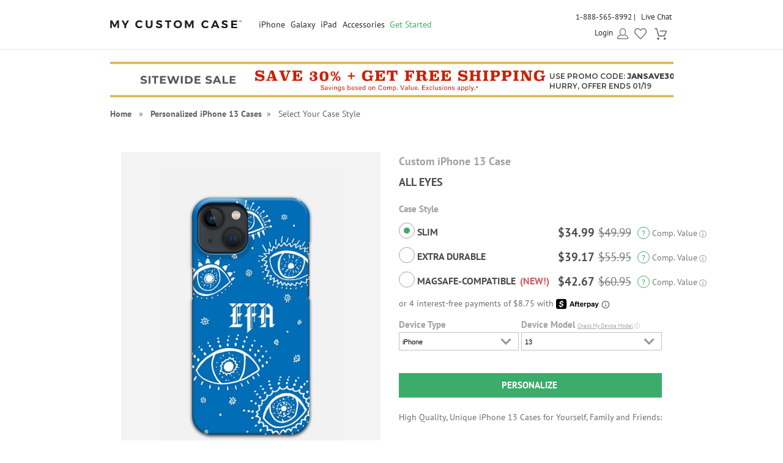

--- FILE ---
content_type: text/html; charset=UTF-8
request_url: https://www.mycustomcase.com/personalized-iphone-13-case/iPhone_13-info/63205
body_size: 34091
content:
<!DOCTYPE html>
<html xmlns:fb="http://www.facebook.com/2008/fbml" xmlns:og="http://opengraphprotocol.org/schema/" xmlns="http://www.w3.org/1999/xhtml">
<head>
        <script type="application/json" fncls="fnparams-dede7cc5-15fd-4c75-a9f4-36c430ee3a99">
        {
            "f":"b4af3ddfe93f4ef4b8f6d9d478e93e22",
            "s":"BRAINTREE_SIGNIN"
        }
    </script>
	<link rel="preconnect" href="https://cdn.mycustomcase.com" />
<script>
    window.delayJs = window.delayJs || [];
    var isLighthouse = "0";
    (function(){
        var oldOnError = window.onerror;
        var currentElement = null;
        var eventTime = null;

        var events = ['click', 'touchstart', 'keydown'];

        events.forEach(function(event) {
            document.addEventListener(event, function(e) {
                currentElement = e.target;
                eventTime = new Date().getTime();
            }, true);
        });

        function getDomPath(element) {
            // If there's no element passed, return an empty string
            if (!element) return '';

            let path = [];

            // Traverse up the DOM tree
            while (element) {
                let tag = element.tagName.toLowerCase();

                // If the element has an ID, append it to the tag
                if (element.id) {
                    tag += `#${element.id}`;
                } else {
                    // For sibling elements, find the index among siblings of the same tag
                    let sibling = element;
                    let index = 1; // Count starts from 1 for the nth-child CSS selector

                    while (sibling.previousElementSibling) {
                        sibling = sibling.previousElementSibling;
                        if (sibling.tagName.toLowerCase() === tag) {
                            index++;
                        }
                    }

                    // Add nth-child for non-ID elements if there's more than one of this tag
                    if (index > 1) {
                        tag += `:nth-child(${index})`;
                    }
                }

                path.unshift(tag); // Add tag at the start of the array
                element = element.parentElement; // Move to the parent element
            }

            return path.join(' > '); // Join the tags with ' > ' to form the path
        }

        function getCurrentElement() {
            if (!currentElement) {
                return null;
            }

            // return the element if it was clicked less than 1 second ago
            if (new Date().getTime() - eventTime < 1000) {
                return currentElement;
            }
        }

        function send(type, data)
        {
            if (navigator.sendBeacon) {
                var formData = new FormData();
                formData.append("type", type);
                formData.append("msg", JSON.stringify(data));
                navigator.sendBeacon("/webservices/logJs.php", formData);
            } else {
                (new Image()).src = "/webservices/logJs.php?type=" + type + "&msg=" + encodeURIComponent(JSON.stringify(data));
            }
        }

        window.onerror = function(){
            if (window.console) {
                console.log(arguments);
            }

            var el = getCurrentElement();

            send("JSError", {
                "type": "error",
                "msg": arguments[0],
                "url": arguments[1],
                "lineno": arguments[2],
                "colno": arguments[3],
                "error": arguments[4],
                "trace": arguments[4] && arguments[4].stack,
                "element": el && getDomPath(el),
                "readyState": document.readyState,
                "time": new Date().getTime(),
            });

            if (oldOnError) {
                oldOnError.apply(this, arguments);
            }

            return false;
        };

    })();

    function getcookie ( cookieName ) {
        var results = document.cookie.match ( '(^|;) ?' + cookieName + '=([^;]*)(;|$)' );
        if ( results )
            return ( unescape ( results[2] ) );
        else
            return '';
    }


</script>

    <script type="text/javascript">
      var MIN_VIEWPORT_WIDTH = 980;
      function getScreenWidth() {
        if (window.matchMedia("(orientation: portrait)").matches) {
          return screen.width < screen.height ? screen.width : screen.height;
        } else {
          return screen.width > screen.height ? screen.width : screen.height;
        }
      }
      function fixViewport() {
        var screenWidth = getScreenWidth();
        var content = "width=device-width, initial-scale=1.0, shrink-to-fit=no";
        if (screenWidth < MIN_VIEWPORT_WIDTH) {
          content = "width=" + MIN_VIEWPORT_WIDTH + ", shrink-to-fit=no";
        }
        var viewport = document.querySelector('meta[name=viewport]')
        if (viewport) {
          viewport.content = content;
        } else {
          var newViewport = document.createElement('meta');
          newViewport.setAttribute('name', 'viewport');
          newViewport.setAttribute('content', content);
          document.head.appendChild(newViewport);
        }
      }
      fixViewport();

            const mql = window.matchMedia("(orientation: portrait)");
      if (mql.addEventListener) {
        mql.addEventListener("change", fixViewport, false);
      } else if (mql.addListener) { // for Safari <= 13
        mql.addListener(fixViewport);
      }
    </script>

<!-- Common JS START -->
<script>
var CDN = 'https://cdn.mycustomcase.com';
var SITE_ID = 6;var isHtml5Supported = typeof(Worker) !== 'undefined' ? 1 : 0; var SITE_CURRENCY_SYMBOL = '$';
var TOLLFREE_PHONE = '1-888-565-8992';	var NEW_IPS_ENABLED = 1;
	var VER_JS_CSS = '75485dbbd110bc8bfb15cf431098f9434208feba';
	var ARTPRINT_MOUNTING_STANDARD_MOUNT = 'SF';
	var ARTPRINT_MOUNTING_FLOATING_STRAIGHT = 'FS';
	var ARTPRINT_MOUNTING_FLOATING_DECKLE = 'FD';
	var ARTPRINT_MOUNTING_MAT = 'MAT';
	var LOG_JS_ERROR = false;
	var WHITE_LOGO_THRESHOLD = '0.62';
	var mobile_single_photo_designer = false;
	var ucd_responsive = false;
	var mobile_dc_designer = false;
	var is_mobile_phone = 0;
	var OPEN_HISTORY_BUTTONS_IN_ANDROID_FBAPP = false;
	var IPS_URL = 'https://ips02.planetart.com';
	var IMAGE_FORMATS_SUPPORTED = ["jpg","jpeg","png","tiff","tif","heic","gif"];
	var SITE_BASE = "";
	var THIRD_PARTY_IS_NOT_TRACKING = false;
	var TRAFFIC_TYPE = 'default';
</script><script src="/scripts/compiled/template_common_75485dbbd110bc8bfb15cf431098f9434208feba_desktop_mcc_thumbs.min.js?75485dbbd110bc8bfb15cf431098f9434208feba" type="application/javascript"></script>

<!-- Common JS END -->
<meta http-equiv="X-UA-Compatible" content="IE=edge,chrome=1">
<meta http-equiv="Content-Type" content="text/html; charset=utf-8"/>
<meta name="format-detection" content="telephone=no"/>
<title> All Eyes Custom iPhone 13 Case</title>
<link rel="canonical" href="https://www.mycustomcase.com/personalized-iphone-13-case/iPhone_13-info/63205" />
<!-- CSS START -->
<!-- CSS END -->
<!-- JS START -->
<!-- JS END -->

<script type="text/javascript">
var _sf_startpt=(new Date()).getTime();

/*! loadCSS. [c]2017 Filament Group, Inc. MIT License */
(function(w){
    "use strict";
    /* exported loadCSS */
    var loadCSS = function( href, before, media , callback, isFont){
        // Needn't to load font css when running in light house
        if (window.isLighthouse != 0) {
            if (href.indexOf("font") != -1) {
                return ;
            }

            if (href.indexOf("font") !== -1) {
                return ;
            }
        }

        // Arguments explained:
        // `href` [REQUIRED] is the URL for your CSS file.
        // `before` [OPTIONAL] is the element the script should use as a reference for injecting our stylesheet <link> before
        // By default, loadCSS attempts to inject the link after the last stylesheet or script in the DOM. However, you might desire a more specific location in your document.
        // `media` [OPTIONAL] is the media type or query of the stylesheet. By default it will be 'all'
        var doc = w.document;
        var ss = doc.createElement( "link" );
        var ref;
        if( before ){
            ref = before;
        }
        else {
            var refs = ( doc.body || doc.getElementsByTagName( "head" )[ 0 ] ).childNodes;
            ref = refs[ refs.length - 1];
        }

        var sheets = doc.styleSheets;
        ss.rel = "stylesheet";
        ss.href = href;
        ss.onload = callback;
        // temporarily set media to something inapplicable to ensure it'll fetch without blocking render
        ss.media = "only x";

        // wait until body is defined before injecting link. This ensures a non-blocking load in IE11.
        function ready( cb ){
            if( doc.body ){
                return cb();
            }
            setTimeout(function(){
                ready( cb );
            });
        }
        // Inject link
        // Note: the ternary preserves the existing behavior of "before" argument, but we could choose to change the argument to "after" in a later release and standardize on ref.nextSibling for all refs
        // Note: `insertBefore` is used instead of `appendChild`, for safety re: http://www.paulirish.com/2011/surefire-dom-element-insertion/
        ready( function(){
            ref.parentNode.insertBefore( ss, ( before ? ref : ref.nextSibling ) );
        });
        // A method (exposed on return object for external use) that mimics onload by polling document.styleSheets until it includes the new sheet.
        var onloadcssdefined = function( cb ){
            var resolvedHref = ss.href;
            var i = sheets.length;
            while( i-- ){
                if( sheets[ i ].href === resolvedHref ){
                    return cb();
                }
            }
            setTimeout(function() {
                onloadcssdefined( cb );
            });
        };

        function loadCB(){
            if( ss.addEventListener ){
                ss.removeEventListener( "load", loadCB );
            }
            ss.media = media || "all";
        }

        // once loaded, set link's media back to `all` so that the stylesheet applies once it loads
        if( ss.addEventListener ){
            ss.addEventListener( "load", loadCB);
        } else {
            ss.onloadcssdefined = onloadcssdefined;
            onloadcssdefined( loadCB );
        }

        return ss;
    };
    // commonjs
    if( typeof exports !== "undefined" ){
        exports.loadCSS = loadCSS;
    }
	else {
        w.loadCSS = loadCSS;
    }
}( typeof global !== "undefined" ? global : this ));
</script>





    <link rel="apple-touch-icon" sizes="180x180" href="https://cdn3.mycustomcase.com/images/icons/touch/2020/apple-touch-icon.png?v=2">
    <link rel="icon" type="image/png" sizes="32x32" href="https://cdn1.mycustomcase.com/images/icons/touch/2020/favicon-32x32.png?v=2">
    <link rel="icon" type="image/png" sizes="16x16" href="https://cdn3.mycustomcase.com/images/icons/touch/2020/favicon-16x16.png?v=2">
    <link rel="manifest" href="/manifest.json">
    <link rel="mask-icon" href="https://cdn1.mycustomcase.com/images/icons/touch/2020/safari-pinned-tab.svg" color="#5bbad5">
    <meta name="msapplication-TileColor" content="#da532c">
    <meta name="theme-color" content="#ffffff">

<link rel="icon" sizes="192x192" href="https://cdn2.mycustomcase.com/images/icons/touch/2020/180x180.png?v=3"> <!-- For Chrome for Android: -->
<link rel="icon" sizes="180x180" href="https://cdn2.mycustomcase.com/images/icons/touch/2020/180x180.png?v=3">
<link rel="apple-touch-icon-precomposed" sizes="180x180" href="https://cdn2.mycustomcase.com/images/icons/touch/2020/180x180.png?v=3">
<link rel="apple-touch-icon-precomposed" sizes="167x167" href="https://cdn1.mycustomcase.com/images/icons/touch/2020/167x167.png?v=3">
<link rel="apple-touch-icon-precomposed" sizes="152x152" href="https://cdn2.mycustomcase.com/images/icons/touch/2020/152x152.png?v=3">
<link rel="apple-touch-icon-precomposed" sizes="144x144" href="https://cdn2.mycustomcase.com/images/icons/touch/2020/152x152.png?v=3">
<link rel="apple-touch-icon-precomposed" sizes="120x120" href="https://cdn1.mycustomcase.com/images/icons/touch/2020/120x120.png?v=3">
<link rel="apple-touch-icon-precomposed" sizes="114x114" href="https://cdn1.mycustomcase.com/images/icons/touch/2020/120x120.png?v=3">
<link rel="apple-touch-icon-precomposed" sizes="76x76" href="https://cdn1.mycustomcase.com/images/icons/touch/2020/76x76.png?v=3">
<link rel="apple-touch-icon-precomposed" sizes="72x72" href="https://cdn1.mycustomcase.com/images/icons/touch/2020/76x76.png?v=3">
<link rel="apple-touch-icon-precomposed" href="https://cdn2.mycustomcase.com/images/icons/touch/2020/60x60.png?v=3">



	<meta http-equiv="content-type" content="text/html;charset=utf-8" />
	<meta http-equiv="Content-Style-Type" content="text/css" />
	<meta http-equiv="Content-Script-Type" content="text/javascript" />
    <script>
        loadCSS('https://fonts.googleapis.com/css?family=Montserrat:400,600,800|Source+Sans+Pro:300,400,400italic,600,600italic,700,900&display=swap');
    </script>
		<!-- this seems ot be already being loaded locally -->
			<link rel="stylesheet" type="text/css" href="/templates/style.css?75485dbbd110bc8bfb15cf431098f9434208feba" />

        <!--[if IE]>
            <link rel="stylesheet" type="text/css" href="/templates/style_ie.css?75485dbbd110bc8bfb15cf431098f9434208feba" />
        <![endif]-->
	<link href="//cdn.simplytoimpress.com/images/fonts/font-awesome.min.css?75485dbbd110bc8bfb15cf431098f9434208feba" rel="stylesheet" media="none" onload="if(media!='all')media='all'">
	<link rel="stylesheet" type="text/css" href="/templates/dropdown.css?75485dbbd110bc8bfb15cf431098f9434208feba" />
	<link rel="stylesheet" type="text/css" href="/templates/ui-lightness/jquery-ui.css?75485dbbd110bc8bfb15cf431098f9434208feba" />
	<link rel="stylesheet" type="text/css" href="/templates/ui-lightness/custom.css?75485dbbd110bc8bfb15cf431098f9434208feba" />
	<link href="//cdn.simplytoimpress.com/images/fonts/fontface_v5.css?75485dbbd110bc8bfb15cf431098f9434208feba" rel="stylesheet">
	    <script type='text/javascript'>
var disable_attentive = 0;
var gpc_client_signal = 0;
</script>
<script src="/scripts/time_storage.js?75485dbbd110bc8bfb15cf431098f9434208feba" type="application/javascript"></script>

    <script>
        var gtm_disable_attentive = 0;
        window.dataLayer = window.dataLayer || [];
        function gtag(){dataLayer.push(arguments);}

        // UTM Parameter Collection Function
        function getUTMParameters() {
            var utmParams = {
                utm_source: '',
                utm_medium: '',
                utm_campaign: '',
                utm_term: '',
                utm_content: ''
            };

            // Function to get URL parameter
            function getUrlParameter(name) {
                name = name.replace(/[\[]/, '\\[').replace(/[\]]/, '\\]');
                var regex = new RegExp('[\\?&]' + name + '=([^&#]*)');
                var results = regex.exec(location.search);
                return results === null ? '' : decodeURIComponent(results[1].replace(/\+/g, ' '));
            }

            // Function to get from localStorage utm_info object
            function getFromUTMInfo() {
                try {
                    var utmInfo = localStorage.getItem('utm_info');
                    if (utmInfo) {
                        return JSON.parse(utmInfo);
                    }
                } catch (e) {
                    // JSON parse error or localStorage not available
                }
                return {};
            }

            // Check query string first
            var hasQueryParams = false;
            for (var param in utmParams) {
                var queryValue = getUrlParameter(param);
                if (queryValue) {
                    utmParams[param] = queryValue;
                    hasQueryParams = true;
                }
            }

            // If we found UTM params in query string, update localStorage
            if (hasQueryParams) {
                try {
                    var utmInfoObject = {
                        utm_source: utmParams.utm_source,
                        utm_medium: utmParams.utm_medium,
                        utm_campaign: utmParams.utm_campaign
                    };
                    // Only include utm_term and utm_content if they have values
                    if (utmParams.utm_term) utmInfoObject.utm_term = utmParams.utm_term;
                    if (utmParams.utm_content) utmInfoObject.utm_content = utmParams.utm_content;
                    
                    localStorage.setItem('utm_info', JSON.stringify(utmInfoObject));
                } catch (e) {
                    // localStorage not available
                }
            } else {
                // Fallback to localStorage utm_info object
                var storedUTMInfo = getFromUTMInfo();
                utmParams.utm_source = storedUTMInfo.utm_source || '';
                utmParams.utm_medium = storedUTMInfo.utm_medium || '';
                utmParams.utm_campaign = storedUTMInfo.utm_campaign || '';
                utmParams.utm_term = storedUTMInfo.utm_term || '';
                utmParams.utm_content = storedUTMInfo.utm_content || '';
            }

            return utmParams;
        }

        // Get UTM parameters
        var utmData = getUTMParameters();
    </script>

    <script>
    // When all uk sites use consent banner, we should change the to all uk sites
    var consent_mode = TimedStorage.get('consent_mode');
    if (consent_mode === null) {
        gtag('consent', 'default', {
            'ad_storage': 'granted',
            'analytics_storage': 'granted',
            'ad_user_data': 'granted',
            'ad_personalization': 'granted'
        });
    } else {
        gtag('consent', 'default', consent_mode);
    }
</script>


    <script>
        window.dataLayer.push({
            'gtm.pa_customer_id': '',
            'gtm.pa_customer_email': '',
            'gtm.pa_customer_email_hash': '',
            'gtm.pa_no_tracking': 0,
            'gtm.is_scan': 0,
            'gtm.release': 'prod',
            'gtm.cordial_config': 1,
            'gtm.pa_email':'',
            'gtm.disable_attentive': disable_attentive,
            'gtm.pa_page_type': '',
            'gtm.disable_clarity': 0,
            'gtm.pa_customer_id_sha256': '',
            'gtm.pa_customer_email_sha256': '',
            'gtm.pa_customer_phone_sha256': '',
            // UTM Parameters
            'gtm.utm_source': utmData.utm_source,
            'gtm.utm_medium': utmData.utm_medium,
            'gtm.utm_campaign': utmData.utm_campaign,
            'gtm.utm_term': utmData.utm_term,
            'gtm.utm_content': utmData.utm_content,
            // Referrer Information
            'gtm.referrer': document.referrer || '',
            'gtm.cid': "37e48aeeb0b56ccdfcd594e79dbd1ef6"        });
    </script>

    <!-- Google Tag Manager -->
    <script>(function(w,d,s,l,i){w[l]=w[l]||[];w[l].push({'gtm.start':
                new Date().getTime(),event:'gtm.js'});var f=d.getElementsByTagName(s)[0],
            j=d.createElement(s),dl=l!='dataLayer'?'&l='+l:'';j.async=true;j.src=
            'https://metrics.mycustomcase.com/gtm.js?id='+i+dl;f.parentNode.insertBefore(j,f);
        })(window,document,'script','dataLayer','GTM-PBNJGN2');</script>
    <!-- End Google Tag Manager -->
     
    <!-- Google Analytics -->
    <script>
        function trackEvent(category, action, label, value) {
            dataLayer.push({
                'event': 'google_analytics_measurement',
                'gtm.pa_event_catgory': category,
                'gtm.pa_event_action': action,
                'gtm.pa_event_label': label,
                'gtm.pa_event_value': value
            });
        }

        function trackCustomerEvent(pa_event_name, pa_event_parameter_1, pa_event_value_1, pa_event_parameter_2, pa_event_value_2, pa_event_parameter_3, pa_event_value_3) {
             dataLayer.push({
                 'event': 'google_analytics_4_measurement',
                 'gtm.pa_event_name': pa_event_name,
                 'gtm.pa_event_parameter_1': pa_event_parameter_1,
                 'gtm.pa_event_value_1': pa_event_value_1,
                 'gtm.pa_event_parameter_2': pa_event_parameter_2,
                 'gtm.pa_event_value_2': pa_event_value_2,
                 'gtm.pa_event_parameter_3': pa_event_parameter_3,
                 'gtm.pa_event_value_3': pa_event_value_3
             });
        }

        function trackCustomerEventDeDup(pa_event_name, pa_event_parameter_1, pa_event_value_1, pa_event_parameter_2, pa_event_value_2, pa_event_parameter_3, pa_event_value_3) {
            if(dataLayer.filter(function(item) {
                return item['gtm.pa_event_name'] === pa_event_name;
            }).length === 0) {
                dataLayer.push({
                    'event': 'google_analytics_4_measurement',
                    'gtm.pa_event_name': pa_event_name,
                    'gtm.pa_event_parameter_1': pa_event_parameter_1,
                    'gtm.pa_event_value_1': pa_event_value_1,
                    'gtm.pa_event_parameter_2': pa_event_parameter_2,
                    'gtm.pa_event_value_2': pa_event_value_2,
                    'gtm.pa_event_parameter_3': pa_event_parameter_3,
                    'gtm.pa_event_value_3': pa_event_value_3
                });
            }
        }

        function trackCustomerEventMultiParams(pa_event_name, params) {
            var init = {
                'gtm.pa_event_parameter_1': '',
                'gtm.pa_event_value_1': '',
                'gtm.pa_event_parameter_2': '',
                'gtm.pa_event_value_2': '',
                'gtm.pa_event_parameter_3': '',
                'gtm.pa_event_value_3': '',
                'gtm.pa_event_parameter_4': '',
                'gtm.pa_event_value_4': '',
                'gtm.pa_event_parameter_5': '',
                'gtm.pa_event_value_5': '',
                'gtm.pa_event_parameter_6': '',
                'gtm.pa_event_value_6': '',
                'gtm.pa_event_parameter_7': '',
                'gtm.pa_event_value_7': '',
                'gtm.pa_event_parameter_8': '',
                'gtm.pa_event_value_8': '',
            }
            var data = {
                'event': 'google_analytics_4_measurement',
                'gtm.pa_event_name': pa_event_name
            }
            if (params) {
                data = $.extend(init, data, params);
            }
            dataLayer.push(data);
        }
    </script>
    
    <!-- End Google Analytics -->
<script type='text/javascript'>
var gpc_client_signal = 0;
var geo_url_params = "";
</script>
<script type='text/javascript'>
var us_consent_state_list = ["CA","VA","CO","CT","TX","UT","MT"];
</script>
<script>
    function isUsGpcConsentState(geo_country, geo_region) {
        var us_special_states = us_consent_state_list;
        var is_special_state;
        if (geo_country == 'US' && us_special_states.includes(geo_region)) {
            is_special_state = 1;
        } else {
            is_special_state = 0;
        }
        return is_special_state;
    }
</script><script>
    async function getGeo() {
        try {
            const response = await new Promise((resolve, reject) => {
                $.ajax({
                    url: "/webservices/geo.php" + geo_url_params,
                    method: "get",
                    dataType: "json",
                    success: function(data) {
                        resolve(data);
                    },
                    error: function(xhr, status, error) {
                        reject(new Error("Operation failed: " + error));
                    }
                });
            });
            return response;
        } catch (error) {
            DevConsole.error(error);
            return null;
        }
    }
    async function getGeoData() {
            // Try to get geo data from localStorage first
            var cached_geo = TimedStorage.get('geo_data');
            var geo_country, geo_region;
            
            if (cached_geo && cached_geo.geo_country && cached_geo.geo_region) {
                geo_country = cached_geo.geo_country;
                geo_region = cached_geo.geo_region;
                DevConsole.log("Using cached geo data from localStorage");
            } else {
                const data = await getGeo();

                if (!data || typeof data !== 'object') {
                    DevConsole.log("Geo data is invalid or empty:", data);
                    geo_country = '';
                    geo_region = '';
                } else {
                    geo_country = data.geo_country || '';
                    geo_region = data.geo_region || '';

                    // Store geo data to localStorage
                    if (geo_country && geo_region) {
                        TimedStorage.set('geo_data', {
                            geo_country: geo_country,
                            geo_region: geo_region
                        });
                    }
                }
            }
            return {
                geo_country: geo_country,
                geo_region: geo_region
            }
    }

    async function setConsentMode() {
        var consent_mode = TimedStorage.get('consent_mode');
        if (consent_mode === null) {
            const { geo_country, geo_region } = await getGeoData();
            var is_special_state = isUsGpcConsentState(geo_country, geo_region);
            if (gpc_client_signal && is_special_state === 1) {
                var default_consent_mode = {
                    'ad_storage': 'denied',
                    'analytics_storage': 'denied',
                    'ad_user_data': 'denied',
                    'ad_personalization': 'denied'
                }
                gtag('consent', 'update', default_consent_mode);
            } else {
                var default_consent_mode = {
                    'ad_storage': 'granted',
                    'analytics_storage': 'granted',
                    'ad_user_data': 'granted',
                    'ad_personalization': 'granted'
                }
            }
            TimedStorage.set('consent_mode', default_consent_mode);
        }
    }

    setConsentMode();

    function showOnetrustSettingByGeoV2(geo_country, geo_region) {
        var is_special_state = isUsGpcConsentState(geo_country, geo_region);
        if (is_special_state) {
            $('.not-sell-my-info.hidden').removeClass("hidden");
        }
    }

    async function showOnetrustSetting() {
        const { geo_country, geo_region } = await getGeoData();
        showOnetrustSettingByGeoV2(geo_country, geo_region);
    }

    $(document).ready(function() {
        showOnetrustSetting();
    });
</script>
    <script type='text/javascript'>
var cx_chat_type = "chatbot";
var is_responsive = false;
var currency = "USD";
var open_chat = null;
var no_tracking = 0;
var is_scan = 0;
var ga4_measurement_id = "G-93L986EQ8R";
</script>
    <script>
    var startPageName = `All Eyes Custom iPhone 13 Case`;
    // cpsw now is using chatbot by configuring in gtm.changing optChat data may not have effect
    var optChat = {
        scheme: 'https',
        server: 'chatbot.planetart.com',
        w: is_responsive ? '97%': '440px',
        h: is_responsive ? '500px': '580px',
        user_id: '',
        greeting_problem: '',
        params: [{
            "brand" : 'sw',
            "site_id": 'mcc',
            "is_customer": '1',
            "region" : 'us',
            "debug" : '0',
            "newpc" : "0",
            "crm_customer_url" : "https:\/\/www.mycustomcase.com\/personalized-iphone-13-case\/iPhone_13-info\/63205",
            "start_page_name" : startPageName,
            "params" : "is_b2b=0&user_agent=Mozilla%2F5.0+%28Macintosh%3B+Intel+Mac+OS+X+10_15_7%29+AppleWebKit%2F537.36+%28KHTML%2C+like+Gecko%29+Chrome%2F131.0.0.0+Safari%2F537.36%3B+ClaudeBot%2F1.0%3B+%2Bclaudebot%40anthropic.com%29&cart_id=0&session_id=79ox2c5k7QirdmouYJv5tQ7bOXXZi4w0JFt%2BESgPwROHEA&Device+ID=37e48aeeb0b56ccdfcd594e79dbd1ef6&url_key=&OPTIMIZELY_VERSION_103=show_AfterPay%7C242%7C0"        }]
    };

    
    (function (i, s, o, r, g, v, a, m) {
        g = v ? g + '?v=' + v : g;
        i['chatbot'] = r;
        i[r] = i[r] || function () {
            (i[r].q = i[r].q || []).push(arguments)
        };
        i[r].l = +new Date();
        a = s.createElement(o);
        m = s.getElementsByTagName(o)[0];
        a.async = 1;
        a.src = g + '?' + Math.round(Date.now() / 1000 / 3600);
        m.parentNode.insertBefore(a, m)
    })(window, document, 'script', 'chatbot', optChat.scheme + '://' + optChat.server + '/chat.js');
    </script>
    <script>
    var chatlinkClicked = false;
    function getChatLinks(greetingProblem = '', orderId = ''){
        if (cx_chat_type == 'livechat') {
            if ( chatlinkClicked ) return;

            chatlinkClicked = true;

            if ( typeof(LC_API) == 'undefined' || typeof(LC_API.is_loaded)=='undefined' || !LC_API.is_loaded() ) { // LC_Invite is set when the API loads
                setTimeout(function() {
                    chatlinkClicked = false;
                    getChatLinks(greetingProblem, orderId);
                }, 250);

                return;
            }
            chatlinkClicked = false;
            LC_API.open_chat_window();
        } else if(cx_chat_type == 'chatbot') {
            if (typeof Chatbot !== "undefined") {
                if (greetingProblem.length > 0 && orderId.length > 0) {
                    optChat.greeting_problem = greetingProblem + "|order_id=" + orderId
                }else{
                    optChat.greeting_problem = ""
                }
                var chatbot = new Chatbot(optChat);
                var existingIframe = document.getElementById('chatbot-frm');
                if(existingIframe) {
                    existingIframe.contentWindow.postMessage({action: 'open'}, '*');
                } else {
                    chatbot.open();
                }
            }
        } else {
            if (typeof brandembassy !== "function") {
                initCxone();
                setCxoneCookie();
                brandembassy('openChatWindow');
            } else {
                brandembassy('openChatWindow');
            }
        }
    }

    function initCxone() {
        (function (i, s, o, r, g, v, a, m) {
            g = v ? g + '?v=' + v : g; i['BrandEmbassy'] = r;
            i[r] = i[r] || function () { (i[r].q = i[r].q || []).push(arguments) }; i[r].l = +new Date();
            a = s.createElement(o); m = s.getElementsByTagName(o)[0]; a.async = 1;
            a.src = g + '?' + Math.round(Date.now() / 1000 / 3600); m.parentNode.insertBefore(a, m)
        }) (window, document, 'script', 'brandembassy', 'https://livechat-static-de-na1.niceincontact.com/4/chat.js');

        brandembassy('init', 2338, nice_cxone_chat_key);
        if (is_responsive) {
            brandembassy('setOffsetY', '0');
            brandembassy('setCustomCss', '[data-selector="WIDGET"] {height:60px !important; width:60px !important;}');
        }
    }

    function setCxoneCookie() {
        // Set autoload chat cookie in 1 day
        var cxone_chat_autoload = getcookie('CXONE_CHAT_AUTOLOAD');
        if (!cxone_chat_autoload) {
            var expireStr = '';
            var today = new Date();
            var expire = new Date();
            expire.setTime(today.getTime() + 3600 * 1000 * 10);
            expireStr = ";expires="+expire.toGMTString();
            document.cookie = "CXONE_CHAT_AUTOLOAD" +"="+escape("1") + ";path=/" + expireStr + ';secure';
        }
    }

    var try_chat_link_times = 0;

    function tryCallingChatLink() {
        try_chat_link_times += 1;
        if (try_chat_link_times > 6) {
            return;
        }
        if (typeof Chatbot !== 'undefined') {
            getChatLinks();
        } else {
            setTimeout(tryCallingChatLink, 500);
        }
    }

    $(function() {
        if (open_chat) {
            tryCallingChatLink();
        }
    });

    // Get GA4 client_id
    if (ga4_measurement_id) {
        const clientIdPromise = new Promise(resolve => {
            gtag('get', ga4_measurement_id, 'client_id', resolve)
        });
        clientIdPromise.then((client_id) => {
            setcookie('ga4_client_id', client_id, 365);
        });
    }
</script>
    <script type='text/javascript'>
var utm_info = [];
var source_info = {"deeplink":""};
</script>
<script src="/scripts/local_storage_utm_info.js?75485dbbd110bc8bfb15cf431098f9434208feba" type="application/javascript"></script>

</head>
<body class="MCC body-personalized-iphone-13-caseiPhone13-info63205 ">

        <div id="Container" class="redesign ">

            
            <div id="wrap" >
                <div id="header" class="redesign without_lightning">
	<div class="head">

		<div id="logo_6" class="logo_wrapper">
			<div class="logo"><a href="/"><img src="https://cdn2.mycustomcase.com/images/mycustomcase-logo6.png" alt="MyCustomCase Logo" /></a></div>
		</div>

		<!--[if IE 9]><html class="ie ie9 lte9"><![endif]-->
<div id="nav">
	<ul>
									<li class="nav-li cases">
					<a class="nav_title not_clickable" href="javascript:void(0);">iPhone</a>
											<ul class="cases_submenu" style="display: none;">
							<div class="shadow_wrapper">
								<li><a href="/personalized-iphone-air-case">iPhone Air<span class="new-callout">New!</span></a></li><li><a href="/personalized-iphone-17-pro-max-case">iPhone 17 Pro Max<span class="new-callout">New!</span></a></li><li><a href="/personalized-iphone-17-pro-case">iPhone 17 Pro<span class="new-callout">New!</span></a></li><li><a href="/personalized-iphone-17-case">iPhone 17<span class="new-callout">New!</span></a></li><li><a href="/personalized-iphone-16e-case">iPhone 16e</a></li><li><a href="/personalized-iphone-16-pro-max-case">iPhone 16 Pro Max</a></li><li><a href="/personalized-iphone-16-pro-case">iPhone 16 Pro</a></li><li><a href="/personalized-iphone-16-plus-case">iPhone 16 Plus</a></li><li><a href="/personalized-iphone-16-case">iPhone 16</a></li><li><a href="/personalized-iphone-15-pro-max-case">iPhone 15 Pro Max</a></li><li><a href="/personalized-iphone-15-pro-case">iPhone 15 Pro</a></li><li><a href="/personalized-iphone-15-plus-case">iPhone 15 Plus</a></li><li><a href="/personalized-iphone-15-case">iPhone 15</a></li><li><a href="/personalized-iphone-14-pro-max-case">iPhone 14 Pro Max</a></li><li><a href="/personalized-iphone-14-pro-case">iPhone 14 Pro</a></li><li><a href="/personalized-iphone-14-plus-case">iPhone 14 Plus</a></li><li><a href="/personalized-iphone-14-case">iPhone 14</a></li><li><a href="/personalized-iphone-13-pro-max-case">iPhone 13 Pro Max</a></li><li><a href="/personalized-iphone-13-pro-case">iPhone 13 Pro</a></li><li><a href="/personalized-iphone-13-case">iPhone 13</a></li><li><a href="/personalized-iphone-13-mini-case">iPhone 13 Mini</a></li><li><a href="/personalized-iphone-12-pro-max-case">iPhone 12 Pro Max</a></li><li><a href="/personalized-iphone-12-pro-case">iPhone 12 Pro</a></li><li><a href="/personalized-iphone-12-case">iPhone 12</a></li><li><a href="/personalized-iphone-12-mini-case">iPhone 12 Mini</a></li><li><a href="/personalized-iphone-se-case">iPhone SE (2nd & 3rd Gen)</a></li><li><a href="/personalized-iphone-11pro-max-case">iPhone 11 Pro Max</a></li><li><a href="/personalized-iphone-11pro-case">iPhone 11 Pro</a></li><li><a href="/personalized-iphone-11-case">iPhone 11</a></li><li><a href="/personalized-iphone-xs-max-case">iPhone XS Max</a></li><li><a href="/personalized-iphone-x-case">iPhone X/XS</a></li><li><a href="/personalized-iphone-xr-case">iPhone XR</a></li><li><a href="/personalized-iphone-7-8-case">iPhone 7/8</a></li><li><a href="/personalized-iphone-7-8-plus-case">iPhone 7/8 Plus</a></li><li><a href="/personalized-iphone-6-case">iPhone 6/6s</a></li><li><a href="/personalized-iphone-6-plus-case">iPhone 6/6s Plus</a></li>										<div class="clear"></div>
																</div>
						</ul>
									</li>
							<li class="nav-li cases">
					<a class="nav_title not_clickable" href="javascript:void(0);">Galaxy</a>
											<ul class="cases_submenu" style="display: none;">
							<div class="shadow_wrapper">
								<li><a href="/personalized-samsung-galaxy-s25-case">Samsung Galaxy S25<span class="new-callout">New!</span></a></li><li><a href="/personalized-samsung-galaxy-s25-plus-case">Samsung Galaxy S25+<span class="new-callout">New!</span></a></li><li><a href="/personalized-samsung-galaxy-s25-ultra-case">Samsung Galaxy S25 Ultra<span class="new-callout">New!</span></a></li><li><a href="/personalized-samsung-galaxy-s24-case">Samsung Galaxy S24</a></li><li><a href="/personalized-samsung-galaxy-s24-plus-case">Samsung Galaxy S24+</a></li><li><a href="/personalized-samsung-galaxy-s24-ultra-case">Samsung Galaxy S24 Ultra</a></li><li><a href="/personalized-samsung-galaxy-s23-case">Samsung Galaxy S23</a></li><li><a href="/personalized-samsung-galaxy-s23-plus-case">Samsung Galaxy S23+</a></li><li><a href="/personalized-samsung-galaxy-s23-ultra-case">Samsung Galaxy S23 Ultra</a></li><li><a href="/personalized-samsung-galaxy-s22-case">Samsung Galaxy S22</a></li><li><a href="/personalized-samsung-galaxy-s22-plus-case">Samsung Galaxy S22+</a></li><li><a href="/personalized-samsung-galaxy-s22-ultra-case">Samsung Galaxy S22 Ultra</a></li><li><a href="/personalized-samsung-galaxy-s21-5g-case">Samsung Galaxy S21 5G</a></li><li><a href="/personalized-samsung-galaxy-s21-plus-5g-case">Samsung Galaxy S21+ 5G</a></li><li><a href="/personalized-samsung-galaxy-s21-ultra-5g-case">Samsung Galaxy S21 Ultra 5G</a></li><li><a href="/personalized-samsung-galaxy-s20-plus-5g-case">Samsung Galaxy S20+ 5G</a></li><li><a href="/personalized-samsung-galaxy-s20-ultra-5g-case">Samsung Galaxy S20 Ultra 5G</a></li>										<div class="clear"></div>
																</div>
						</ul>
									</li>
							<li class="nav-li cases">
					<a class="nav_title not_clickable" href="javascript:void(0);">iPad</a>
											<ul class="cases_submenu" style="display: none;">
							<div class="shadow_wrapper">
								<li><a href="/personalized-ipad-pro-12-9-4th-folio-cases">iPad Pro 12.9-inch (4th Gen)</a></li><li><a href="/personalized-ipad-pro-12-9-folio-cases">iPad Pro 12.9-inch (3rd Gen)</a></li><li><a href="/personalized-ipad-pro-case">iPad Pro 12.9-inch (1st & 2nd Gen)</a></li><li><a href="/personalized-ipad-pro-11-m4-folio-cases">iPad Pro 11-inch (M4)<span class="new-callout">New!</span></a></li><li><a href="/personalized-ipad-pro-11-2nd-folio-cases">iPad Pro 11-inch (2nd Gen)</a></li><li><a href="/personalized-ipad-pro-11-folio-cases">iPad Pro 11-inch (1st Gen)</a></li><li><a href="/personalized-ipad-pro-9-7-folio-cases">iPad Pro 9.7-inch</a></li><li><a href="/personalized-ipad-10-9-10th-folio-cases">iPad 10.9-inch (10th Gen) & 11-inch (11th Gen)<span class="new-callout">New!</span></a></li><li><a href="/personalized-ipad-air-4-cases">iPad Air 4th, 5th Gen & 11-inch (M2/M3)<span class="new-callout">New!</span></a></li><li><a href="/personalized-ipad-air-2-folio-cases">iPad Air (2nd Gen)</a></li><li><a href="/personalized-ipad-air-cases">iPad Air (1st Gen)</a></li><li><a href="/personalized-ipad-case">iPad 2/3/4</a></li><li><a href="/personalized-ipad-mini-4-folio-case">iPad mini 4</a></li><li><a href="/personalized-ipad-mini-retina-cases">iPad mini 2/3</a></li><li><a href="/personalized-ipad-mini-case">iPad mini</a></li>										<div class="clear"></div>
																</div>
						</ul>
									</li>
							<li class="nav-li cases">
					<a class="nav_title not_clickable" href="javascript:void(0);">Accessories</a>
											<ul class="cases_submenu" style="display: none;">
							<div class="shadow_wrapper">
								<li><a href="/custom-wireless-charger">Wireless Chargers</a></li><li><a href="/custom-apple-watch-bands">Apple Watch Bands<span class="new-callout">New!</span></a></li>										<div class="clear"></div>
																</div>
						</ul>
									</li>
							<li class="nav-li get_started">
					<a class="nav_title" href="/get-started">Get Started</a>
									</li>
					<div class="clear"></div>
	</ul>
</div>
<script src="/scripts/navTop/mcc_navtop.js?75485dbbd110bc8bfb15cf431098f9434208feba" type="application/javascript"></script>



		<div id="submenu">
			<script>
				// Set a flag so facebook callback knows we are the login page and not the designer page
				var facebookLoginPage = true;
			</script>
			<ul class="first_list">
                                    <li class="phone_number"><a style="cursor:default; color:#2b2a2a;"  href="javascript:void(0);">1-888-565-8992</a></li>
                								<li><a href="javascript:void(0);" onclick="getChatLinks();">Live Chat</a></li>
							</ul>
			<ul>
								<li class="viewcart">
					<a href="/cart" id="nav_cart" class="cart-link">
						<img src="https://cdn1.mycustomcase.com/images/cart_icon.png" title="Cart" alt="Cart" />
						                    </a>
                    <div id="nav_cart_num" class="number_of_items hide-on-none chrome_mac" style="display:none;">0</div>
				</li>
				<li class="favorites">
					<a href="/favorites"><img src="https://cdn2.mycustomcase.com/images/favorites_icon.png" title="My Favorites" alt="My Favorites" /></a>
					<div id="favoriteLink" class="number_of_favorites chrome_mac						 no-display">0					</div>
				</li>

				<li class="my_account">
											<a class="my_account_link" href="/secure/myaccount">Login</a>
									</li>
				<div class="clear"></div>
			</ul>
		</div>

        
		<div class="clear"></div>

	</div>

</div>


    <div class="lowerPromoBanner">
                        <div id="promo_banner_wrapper" style="position:relative;">
                <div class="centering promo-banner-image"><img alt="Current Promo: Sitewide Sale Save 30% + Get Free Shipping" src="https://commcontents3.planetart.com/prod/promos/eb7848e4-15bf-4c6a-9107-661376aeae2e1.jpg" /></div>
                                    <div id="clickable_promo_div" style="font-family:Montserrat,sans-serif;font-weight: 600;left:78%;top:29%;height:30px;width:300px;background-color:#ffffff;color:#424141;line-height:16px;;position:absolute;">
                    <div style="height:100%; display: flex; align-items: center;"><div>USE PROMO CODE: <div id='site_banner_cover' style='display: inline;font-weight: bolder;color: #424141; '>JANSAVE30</div><br>HURRY, OFFER ENDS 01/19</div></div>                </div>
                            </div>
                    </div>


<script>
var mobile_single_photo_designer = false;
var ucd_responsive = false;
var mobile_dc_designer = false;
if ($(".lowerPromoBanner").children().length === 0) {
    $(".lowerPromoBanner").addClass("hide");
}
</script>
                <div id="bd"  >
                                                                <script type='text/javascript'>
var caption_opt_arr = {"opt_672":"data_optid_Folio","opt_674":"data_optid_Folio","opt_675":"data_optid_Folio","opt_676":"data_optid_Folio","opt_744":"data_optid_Folio","opt_773":"data_optid_Folio","opt_774":"data_optid_Folio","opt_778":"data_optid_Folio","opt_781":"data_optid_Slim","opt_782":"data_optid_ExtraDurable","opt_783":"data_optid_ExtraDurable","opt_784":"data_optid_Slim","opt_791":"data_optid_FolioCase","opt_792":"data_optid_FolioCase","opt_820":"data_optid_ExtraDurable","opt_823":"data_optid_ExtraDurable","opt_824":"data_optid_Slim","opt_826":"data_optid_FolioCase","opt_833":"data_optid_FolioCase","opt_879":"data_optid_FolioCase","opt_880":"data_optid_FolioCase","opt_881":"data_optid_Folio","opt_882":"data_optid_Folio","opt_888":"data_optid_ExtraDurable","opt_889":"data_optid_FolioCase","opt_891":"data_optid_ExtraDurable","opt_892":"data_optid_FolioCase","opt_894":"data_optid_ExtraDurable","opt_895":"data_optid_FolioCase","opt_907":"data_optid_FolioCase","opt_910":"data_optid_FolioCase","opt_913":"data_optid_FolioCase","opt_914":"data_optid_Folio","opt_915":"data_optid_Folio","opt_916":"data_optid_Folio","opt_938":"data_optid_FolioCase","opt_939":"data_optid_FolioCase","opt_940":"data_optid_FolioCase","opt_942":"data_optid_ExtraDurable","opt_944":"data_optid_ExtraDurable","opt_946":"data_optid_ExtraDurable","opt_947":"data_optid_FolioCase","opt_949":"data_optid_FolioCase","opt_950":"data_optid_FolioCase","opt_951":"data_optid_Slim","opt_952":"data_optid_Slim","opt_953":"data_optid_Slim","opt_954":"data_optid_Slim","opt_955":"data_optid_ExtraDurable","opt_956":"data_optid_ExtraDurable","opt_957":"data_optid_ExtraDurable","opt_958":"data_optid_ExtraDurable","opt_1026":"data_optid_Slim","opt_1027":"data_optid_ExtraDurable","opt_1028":"data_optid_FolioCase","opt_1029":"data_optid_Slim","opt_1030":"data_optid_ExtraDurable","opt_1031":"data_optid_FolioCase","opt_1032":"data_optid_Slim","opt_1033":"data_optid_ExtraDurable","opt_1034":"data_optid_FolioCase","opt_1035":"data_optid_Slim","opt_1036":"data_optid_ExtraDurable","opt_1037":"data_optid_FolioCase","opt_1062":"data_optid_ExtraDurable","opt_1069":"data_optid_ExtraDurable","opt_1070":"data_optid_FolioCase","opt_1072":"data_optid_ExtraDurable","opt_1073":"data_optid_FolioCase","opt_1075":"data_optid_ExtraDurable","opt_1076":"data_optid_FolioCase","opt_1093":"data_optid_ExtraDurable","opt_1094":"data_optid_ExtraDurable","opt_1095":"data_optid_ExtraDurable","opt_1096":"data_optid_ExtraDurable","opt_1097":"data_optid_Slim","opt_1098":"data_optid_Slim","opt_1099":"data_optid_Slim","opt_1100":"data_optid_Slim","opt_1101":"data_optid_FolioCase","opt_1102":"data_optid_FolioCase","opt_1103":"data_optid_FolioCase","opt_1104":"data_optid_FolioCase","opt_1109":"data_optid_Folio","opt_1116":"data_optid_ExtraDurable","opt_1117":"data_optid_FolioCase","opt_1119":"data_optid_ExtraDurable","opt_1120":"data_optid_FolioCase","opt_1122":"data_optid_ExtraDurable","opt_1129":"data_optid_FolioCase","opt_1130":"data_optid_FolioCase","opt_1131":"data_optid_FolioCase","opt_1132":"data_optid_FolioCase","opt_1133":"data_optid_Slim","opt_1134":"data_optid_Slim","opt_1135":"data_optid_Slim","opt_1136":"data_optid_Slim","opt_1137":"data_optid_ExtraDurable","opt_1138":"data_optid_ExtraDurable","opt_1139":"data_optid_ExtraDurable","opt_1140":"data_optid_ExtraDurable","opt_1142":"data_optid_ExtraDurable","opt_1143":"data_optid_FolioCase","opt_1145":"data_optid_ExtraDurable","opt_1146":"data_optid_FolioCase","opt_1148":"data_optid_ExtraDurable","opt_1159":"data_optid_Folio","opt_1161":"data_optid_FolioCase","opt_1162":"data_optid_FolioCase","opt_1163":"data_optid_FolioCase","opt_1164":"data_optid_FolioCase","opt_1165":"data_optid_Slim","opt_1166":"data_optid_Slim","opt_1167":"data_optid_Slim","opt_1168":"data_optid_Slim","opt_1169":"data_optid_ExtraDurable","opt_1170":"data_optid_ExtraDurable","opt_1171":"data_optid_ExtraDurable","opt_1172":"data_optid_ExtraDurable","opt_1175":"data_optid_Slim","opt_1176":"data_optid_Slim","opt_1177":"data_optid_Slim","opt_1178":"data_optid_ExtraDurable","opt_1179":"data_optid_ExtraDurable","opt_1180":"data_optid_ExtraDurable","opt_1181":"data_optid_FolioCase","opt_1182":"data_optid_FolioCase","opt_1184":"data_optid_FolioCase","opt_1185":"data_optid_Slim","opt_1186":"data_optid_ExtraDurable","opt_1187":"data_optid_Slim","opt_1188":"data_optid_Slim","opt_1189":"data_optid_Slim","opt_1190":"data_optid_Slim","opt_1191":"data_optid_ExtraDurable","opt_1192":"data_optid_ExtraDurable","opt_1193":"data_optid_ExtraDurable","opt_1194":"data_optid_ExtraDurable"};
var product_caption_arr = {"154":["Folio"],"7":["Folio"],"8":["Folio"],"153":["Folio"],"254":["Folio"],"516":["Folio"],"517":["Folio"],"520":["Folio"],"522":["Slim","ExtraDurable","FolioCase"],"521":["ExtraDurable","Slim"],"189":["FolioCase"],"529":["ExtraDurable"],"530":["ExtraDurable","Slim"],"531":["FolioCase"],"540":["FolioCase"],"538":["FolioCase"],"539":["FolioCase"],"546":["Folio"],"547":["Folio"],"548":["ExtraDurable","FolioCase"],"549":["ExtraDurable","FolioCase"],"550":["ExtraDurable","FolioCase"],"554":["FolioCase"],"555":["FolioCase"],"556":["FolioCase"],"557":["Folio"],"558":["Folio"],"563":["Folio"],"565":["FolioCase","ExtraDurable"],"566":["FolioCase","ExtraDurable"],"567":["FolioCase","ExtraDurable"],"571":["FolioCase","Slim","ExtraDurable"],"573":["FolioCase","Slim","ExtraDurable"],"574":["FolioCase","Slim","ExtraDurable"],"572":["Slim","ExtraDurable"],"559":["Slim","ExtraDurable","FolioCase"],"560":["Slim","ExtraDurable","FolioCase"],"561":["Slim","ExtraDurable","FolioCase"],"562":["Slim","ExtraDurable","FolioCase"],"575":["ExtraDurable"],"579":["ExtraDurable","FolioCase"],"580":["ExtraDurable","FolioCase"],"581":["ExtraDurable","FolioCase"],"584":["ExtraDurable","Slim","FolioCase"],"585":["ExtraDurable","Slim","FolioCase"],"586":["ExtraDurable","Slim","FolioCase"],"587":["ExtraDurable","Slim","FolioCase"],"589":["Folio"],"592":["ExtraDurable","FolioCase"],"593":["ExtraDurable","FolioCase"],"594":["ExtraDurable"],"598":["FolioCase","Slim","ExtraDurable"],"597":["FolioCase","Slim","ExtraDurable"],"596":["FolioCase","Slim","ExtraDurable"],"595":["FolioCase","Slim","ExtraDurable"],"599":["ExtraDurable","FolioCase"],"600":["ExtraDurable","FolioCase"],"601":["ExtraDurable"],"603":["Folio"],"608":["FolioCase","Slim","ExtraDurable"],"609":["FolioCase","Slim","ExtraDurable"],"607":["FolioCase","Slim","ExtraDurable"],"606":["FolioCase","Slim","ExtraDurable"],"610":["Slim","ExtraDurable","FolioCase"],"611":["Slim","ExtraDurable","FolioCase"],"612":["Slim","ExtraDurable"],"613":["FolioCase","Slim","ExtraDurable"],"614":["Slim","ExtraDurable"],"615":["Slim","ExtraDurable"],"616":["Slim","ExtraDurable"],"617":["Slim","ExtraDurable"]};
var device_groups = [{"id":1,"caption":"iPhone","image":"devices\/select_group_1v4.jpg","show":null,"pa_images":"devices\/iPhone5S.jpg"},{"id":2,"caption":"Samsung Galaxy ","image":"devices\/select_group_2v4.jpg","show":null,"pa_images":"devices\/SS5.jpg"},{"id":6,"caption":"iPad","image":"devices\/select_group_6v5.jpg","show":null,"pa_images":"devices\/iPadMini.jpg"},{"id":8,"caption":"iPad mini","image":"devices\/select_group_8v4.jpg","show":null,"pa_images":"devices\/iPadMini.jpg"}];
var isSafari = false;
</script>
    <div class="white_body">

        <!-- Breadcrumbs Begin -->
        <div class="breadcrumbs">
            <a href="/" style="font-weight:bold;">Home</a> &nbsp; &raquo; &nbsp;
                        <a href="/personalized-iphone-13-case">Personalized iPhone 13 Cases</a>&nbsp; &raquo; &nbsp;

            Select Your Case Style
        </div>
        <!-- Breadcrumbs End -->

        <div class="clear"></div>

        <div id="detail" class="personalization-container with-comp-value">
            <div class="case-preview">
                <div class="case-image">
                    <img id="case_img_spinner" src="https://cdn1.mycustomcase.com/images/loader_transparent.gif">
                    <img id="case_img" src="" alt="All Eyes Custom iPhone 13 Case" />
                    <img id="backOverlay" class="back">
                    <div class="backtips"><span id="back_tips"></span></div>
                    
                </div>
                <div class="case-thumbnails">
                    <div class="magsafe-notice hide">
                        <img id="magsafe-icon" src="https://cdn3.mycustomcase.com/images/magsafe/magsafe-icon.png">
                        <span>MagSafe-Compatible Case</span>
                    </div>
                    <div class="mcc-favorite-icon" data_opt_id="952" data_design_id="63205" data_product_id="572">
                        <input class="mcc-favorite-btn btn_unfav" value=" " type="image" src="//cdn1.mycustomcase.com/images/blank.png" title="">
                    </div>
                    <div class="case-thumbnail case-thumbnail-front selected" data-value="front" >
                        <img id="case_thumb_front" class="special-952" src="https://cdn2.mycustomcase.com/images/loader-transparent.gif">
                    </div>
                    <div class="case-thumbnail case-thumbnail-back " data-value="back">
                        <img id="case_thumb_back" src="https://commcontents2.planetart.com/prod/devices/952_back_designer_web_gray.png">
                    </div>
                                                            <div class="case-thumbnail case-thumbnail-folio case-ipad-folio hide" data-value="folio">
                        <img id="case_thumb_folio2" src="//cdn3.mycustomcase.com/images/ipad_folio.png">
                    </div>
                    <div class="case-thumbnail case-thumbnail-folio case-ipad-folio hide" data-value="folio">
                        <img id="case_thumb_folio" src="//cdn3.mycustomcase.com/images/folio2.png">
                    </div>

                    <div class="case-thumbnail case-thumbnail-folio case-phone-folio hide" data-value="folio">
                        <img id="case_thumb_credit_folio1" src="//cdn1.mycustomcase.com/images/iphone_nostrap.jpg">
                    </div>
                    <div class="case-thumbnail case-thumbnail-folio case-phone-folio hide" data-value="folio">
                        <img id="case_thumb_credit_folio2" src="//cdn3.mycustomcase.com/images/iphone_angled.jpg">
                    </div>
                    <div class="case-thumbnail case-phone-magsafe case-thumbnail-magsafe hide" data-value="magsafe">
                        <img id="case_thumb_magsafe" src="https://cdn2.mycustomcase.com/images/magsafe/magsafe-preview.jpg" data-preview="https://cdn3.mycustomcase.com/images/magsafe/magsafe-preview-description.png">
                    </div>
                </div>

                            </div>
            <div class="case-options">
                <h1 class="">
    <span class="case-title">
        Custom iPhone 13 Case    </span>
    <span class="design-caption">
        All Eyes    </span>
</h1>                                <div class="case-options-list filter-skip with-comp-value">
                    <div class="case-options-title">
                        <span>Case Style</span>
                    </div>
                                            <div class="case-option magsafe-option" data_opt_id="952" data_design_id="63205">
                            <label class="radiocheck">
                                <input type="radio" data_opt_id = 952 data_design_id = 63205 name="option_id" value="952" style="display: none;" checked='checked'>
                                <div class="check" ></div>
                                Slim                            </label>
                            <div class="pricing-block">

                                
                                <div class="sale-price">$34.99</div>

                                                                <div class="retail-price strikethrough">
                                        $49.99                                </div>
                                
                                                                    <div><a class="more-info" href="javascript:moreInfoDialog(952);">?</a></div>
                                
                                <span class="text-comp-value " style="padding:0 4px;position:relative;top:-1.0121px;">Comp. Value</span><div class="info-tooltip-wrapper " hide-in-email>
    <div class="reference" data-down-side-key="0">
        <i class="info-icon">ⓘ</i>
    </div>
    <div class="tooltip-content">
        <div class="popover-arrow"></div>
        <div class="popover-content ">

            
            <p class="message-tip">
                MyCustomCase is proud to offer high-quality personalized products at affordable prices. Our Comparable Value (or Comp. Value) prices are based on the prices at which similar items have been previously offered for sale by MyCustomCase and/or other retailers.                <div id="progress-bar-container">
                    <div id="progress-bar"></div>
                </div>
            </p>

        </div>

                    <div class="close-button"></div>
        
    </div>
    
</div>

<style >


                                                                                                    .info-tooltip-wrapper {
                                                                                                        top:-0.8px !important;
                                                                                                        left:-5px;
                                                                                                    }
.info-tooltip-wrapper {
    display: inline-block;
    position: relative;
    top:-3px;
}
.info-tooltip-wrapper .popover-content {
 padding: initial;
}
.info-tooltip-wrapper p.message-tip {
 padding: initial;
 margin: initial;
}
.info-tooltip-wrapper .reference {
    margin-left: 4px;
    cursor: pointer;
}

.info-tooltip-wrapper .reference .info-icon {
    font-size: 12px;
    font-style: normal;
    display: block;
}

.info-tooltip-wrapper .tooltip-content {
    font-size: 12px;
    line-height: 18px;
    position: absolute;
    left: 0.9rem;
    bottom: 0px;
    z-index: 10;
    padding: 10px 32px 10px 16px;
    border-radius: 8px;
    background-color: white;
    transform: translate(-50%, -24px);
    word-spacing: 0;
    box-shadow: 0 2px 12px 0 rgba(0, 0, 0, .1);
    display: none;
    width: 330px;
}

.message-tip {
 white-space: initial !important;
}


.arrow-up {
    width: 0; 
    height: 0; 
    border-left: 10px solid transparent;
    border-right: 10px solid transparent;
    border-bottom: 20px solid black;
}

.popover-arrow-downside{
  border-top-color: transparent !important;
  border-bottom-color: #ddd !important;
  border-bottom-width: 6px !important;
}
.popover-arrow-downside::after
{
  border-top-color: transparent !important;
  border-bottom-color: #fff !important;
  border-bottom-width: 6px !important;
  position: relative !important;
  top: -5px !important;
}

.info-tooltip-wrapper .tooltip-content .popover-arrow {
    position: absolute;
    display: block;
    width: 0;
    height: 0;
    filter: drop-shadow(0 2px 12px rgba(0, 0, 0, 0.03));
    left: 50%;
    border: solid transparent 6px;
    bottom: -6px;
    border-bottom-width: 0;
    border-top-color: #ddd;
    transform: translateX(-6px);
}
.info-tooltip-wrapper .tooltip-content .popover-arrow::after {
    content: " ";
    position: absolute;
    display: block;
    width: 0;
    height: 0;
    border: solid transparent 6px;
    margin-left: -6px;
    bottom: 1px;
    border-bottom-width: 0;
    border-top-color: #fff;
}
.info-tooltip-wrapper .tooltip-content .popover-arrow:not(.popover-arrow-downside){
  border-top-width: 6px !important;
  bottom: -6px !important;
}
.info-tooltip-wrapper .tooltip-content .popover-arrow:not(.popover-arrow-downside)::after{
  border-top-width: 6px !important;
}

.info-tooltip-wrapper .tooltip-content .close-button {
    background: url(https://static.personalcreations.com/personalcreations/siteimages/close-icon.svg) transparent no-repeat;
    background-size: 100% 100%;
    cursor: pointer;
    width: 10px;
    height: 10px;
    position: absolute;
    right: 16px;
    top: 15px;
}
.trigger-info-icon {
    position: absolute;
    width: 35px;
    height: 35px;
    top: -11px;
    left: -4px;

}
#progress-bar-container {
  display: none;
  position: absolute;
  bottom: 0;
  left: 0;
  width: 100%;
  height: 0px;
}

#progress-bar {
  width: 100%;
  height: 100%;
  background-color: #4caf50;
  transition: width 1s linear;
}
.PA #progress-bar {
  background-color: #33d3b8;
}
.tooltip-content .ui-dialog{
 width: initial !important;
 position: initial !important;
 box-shadow: initial !important;
}
@media (max-width: 576px) {
    .tooltip-content .ui-dialog .close-button {
        width: 4.95vw !important;
        height: 4.95vw !important;
        top: 5vw !important;
        right: 5vw !important;
    }
    .tooltip-content .ui-dialog {
       padding-bottom: 5vw !important;
       border: none !important;
    }
    .tooltip-content .ui-dialog .ui-dialog-title {
           text-align: center !important;
    }
}
</style><script>
    $(document).ready(function (){
        var parent_container_add_width_by_overflow_content_larger_400 = 0;
        var parent_container_add_width_by_overflow_content_smaller_400 = 0;
        if(document.body.clientWidth > 400) {
            $('.info-tooltip-wrapper').addClass('client_width_larger_400');
            parent_container_add_width_by_overflow_content_larger_400 = 0        } else {
            $('.info-tooltip-wrapper').addClass('client_width_smaller_400')
            parent_container_add_width_by_overflow_content_smaller_400 = 0        }
        if ($('.info-tooltip-wrapper').length > 0) {
            $('.info-tooltip-wrapper .reference').on('click', function (event) {
                event.stopPropagation();
                event.stopImmediatePropagation();
                event.preventDefault();
                $('.tooltip-content').hide();
                var tooltipContent = $(this).siblings('.tooltip-content');
                
                if(true) {//once the div overflow,in this case no need to adjust,but in mobile still need adjust by <parent_container_add_width_by_overflow_content>
                    var referenceOffset = $(this).offset().left;
                    var containerEle = $(this).parents('.pricing-block');
                    if( containerEle.length <= 0 ){
                        containerEle = $(this).parent().parent().parent();
                    }
                    var containerOffset= containerEle.offset().left;
                    var emptyDistance = containerEle.width() - referenceOffset + containerOffset;
                    var offsetDistance = (tooltipContent.outerWidth() / 2) - (emptyDistance + 6);
                    if (offsetDistance > 0) {
                        //ipad issue need to adjust
                        var $tabletAdjuest = 0;
                        if( isTouchAble() && 40) {
                            $tabletAdjuest = 40;
                        }

                        offsetDistance = offsetDistance - 88 + $tabletAdjuest - parent_container_add_width_by_overflow_content_larger_400 - parent_container_add_width_by_overflow_content_smaller_400;
                        emptyDistance = emptyDistance + 88 - $tabletAdjuest + parent_container_add_width_by_overflow_content_larger_400 + parent_container_add_width_by_overflow_content_smaller_400;
                        tooltipContent.css('left', offsetDistance * -1);

                        DevConsole.log('tooltipContent->left',offsetDistance, emptyDistance ,$tabletAdjuest ,parent_container_add_width_by_overflow_content_larger_400,parent_container_add_width_by_overflow_content_smaller_400);


                        tooltipContent.find('.popover-arrow').css({
                            left: 'unset',
                            right: emptyDistance - 15 - 0                        });
                    }
                }
                tooltipContent.fadeToggle();
                if ( getCookie('info-tooltip-count-down') && getCookie('info-tooltip-count-down') !=0 ) {
                    tooltipContent.find('#progress-bar-container').css('height', '10px');
                    tooltipContent.find('#progress-bar-container').show();
                    startCountdown(5);
                    function startCountdown(seconds) {
                        var width = 100;
                        var interval = setInterval(function() {
                            width -= 100 / seconds;
                            tooltipContent.find('#progress-bar').css('width', width + '%');
                            if (width < 0) {
                                clearInterval(interval);
                                $('.tooltip-content').hide();
                            }
                        }, 1000);
                    }
                    setCookie('info-tooltip-count-down',0);
                }
                return false;
            });
            $('.info-tooltip-wrapper .close-button').on('click', function (event) {
                event.stopPropagation();
                event.stopImmediatePropagation();
                event.preventDefault();
                $(this).parents('.tooltip-content').hide();
            });
        }
            $(document).on('click', function(e) {
                var targetEle = (e && e.target ) || null;
                if (!targetEle || $(targetEle).length === 0) {
                    return false;
                }
                if (!$(targetEle).closest('.tooltip-content').length && !$(targetEle).is('.tooltip-content')) {
                    $('.tooltip-content').hide();
                }
            });
                }
    );
</script>
                            </div>
                        </div>
                                                                    <div class="case-option magsafe-option" data_opt_id="956" data_design_id="63205">
                            <label class="radiocheck">
                                <input type="radio" data_opt_id = 956 data_design_id = 63205 name="option_id" value="956" style="display: none;" 0>
                                <div class="check" ></div>
                                Extra Durable                            </label>
                            <div class="pricing-block">

                                
                                <div class="sale-price">$39.17</div>

                                                                <div class="retail-price strikethrough">
                                        $55.95                                </div>
                                
                                                                    <div><a class="more-info" href="javascript:moreInfoDialog(956);">?</a></div>
                                
                                <span class="text-comp-value " style="padding:0 4px;position:relative;top:-1.0121px;">Comp. Value</span><div class="info-tooltip-wrapper " hide-in-email>
    <div class="reference" data-down-side-key="0">
        <i class="info-icon">ⓘ</i>
    </div>
    <div class="tooltip-content">
        <div class="popover-arrow"></div>
        <div class="popover-content ">

            
            <p class="message-tip">
                MyCustomCase is proud to offer high-quality personalized products at affordable prices. Our Comparable Value (or Comp. Value) prices are based on the prices at which similar items have been previously offered for sale by MyCustomCase and/or other retailers.                <div id="progress-bar-container">
                    <div id="progress-bar"></div>
                </div>
            </p>

        </div>

                    <div class="close-button"></div>
        
    </div>
    
</div>
                            </div>
                        </div>
                                                        <div class="case-option magsafe-option" data_opt_id="956" data_design_id="63205" data-variant-id="MAGSAF">
                                    <label class="radiocheck">
                                        <input type="radio" data_opt_id = 956 data_design_id = 63205 name="option_id" value="956" style="display: none;" 0 data-variant-id="MAGSAF">
                                        <div class="check" ></div>
                                        <span style="position: absolute; margin-left: 4px;">MagSafe-Compatible</span><span style="position: absolute; margin-left: 172px; color: indianred;">(NEW!)</span>
                                    </label>
                                    <div class="pricing-block">

                                        
                                        <div class="sale-price">$42.67</div>

                                                                                <div class="retail-price strikethrough">
                                                $60.95                                        </div>
                                        
                                        <div><a class="more-info" href="javascript:moreInfoDialog(956, 'MAGSAF');">?</a></div>

                                        <span class="text-comp-value " style="padding:0 4px;position:relative;top:-1.0121px;">Comp. Value</span><div class="info-tooltip-wrapper " hide-in-email>
    <div class="reference" data-down-side-key="0">
        <i class="info-icon">ⓘ</i>
    </div>
    <div class="tooltip-content">
        <div class="popover-arrow"></div>
        <div class="popover-content ">

            
            <p class="message-tip">
                MyCustomCase is proud to offer high-quality personalized products at affordable prices. Our Comparable Value (or Comp. Value) prices are based on the prices at which similar items have been previously offered for sale by MyCustomCase and/or other retailers.                <div id="progress-bar-container">
                    <div id="progress-bar"></div>
                </div>
            </p>

        </div>

                    <div class="close-button"></div>
        
    </div>
    
</div>
                                    </div>
                                </div>
                                                            </div>

                <script type='text/javascript'>
var afterpay_size = "SM";
</script>
<script src="https://js.afterpay.com/afterpay-1.x.js" id="afterpay-placement-script" async></script>
<script>
    var _amount = '34.99';

    if(typeof(Afterpay) == 'undefined') {
        window.addEventListener('Afterpay.ready', function () {
            generateIcon(_amount);
        });
    } else {
        generateIcon(_amount);
    }
    function generateIcon(amount) {
        DevConsole.log('Afterpay generateIcon');
        switch (afterpay_size) {
            case 'XS':
                afterpay_size = Afterpay.size.XS;
                break;
            case 'SM':
                afterpay_size = Afterpay.size.SM;
                break;
            default:
                afterpay_size = Afterpay.size.SM;
        }

        if (isIPad() && SITE_ID === SITE_CW) {
            afterpay_size = Afterpay.size.XS;
        }
        console.log('Afterpay input amount:', amount)
        Afterpay.createPlacements({
            targetSelector: '.placement-card',
            attributes: {
                locale: Afterpay.locale.EN_US,
                currency: Afterpay.currency.USD,
                amount: amount,
                amountSelector: '.placement-card',
                size: afterpay_size,
                logoType: Afterpay.logoType.LOCKUP,
                showLowerLimit: false,
                modalTheme: Afterpay.theme.modal.WHITE,
                modalLinkStyle:	Afterpay.modalLinkStyle.CIRCLED_INFO_ICON
            }
        });
        AFTERPAY_PLACEMENT_CREATED = true;
    }
</script>
<div class="inputDiv marginLR callout-afterpay" id="callout-afterpay">
    <div class="placement-card"></div>
</div>
    <style>
        afterpay-placement {
            --logo-badge-width: 70px;
        }
    </style>

                <!-- for #91861 -->
                                <div class="device-type-list">

                    <div class="device-type-div">
                        <div class="case-options-title">
                            <span>Device Type</span>
                        </div>

                        <div class="device-type-selection-btn">
                            <span>iPhone</span>
                        </div>
                        <ul class="device-type-selection-menu hide-menu">
                            <div>
                                                                    <li  class="selected_type" value="personalized-iphone-air-case" device_group_id=1 data_device_default_url=iPhone_17_Max-info>
                                        <a href="javascript:void(0);">
                                            <span>iPhone</span>
                                        </a>
                                    </li>
                                                                    <li   value="personalized-samsung-galaxy-s25-case" device_group_id=2 data_device_default_url=samsung_galaxy_s25-info>
                                        <a href="javascript:void(0);">
                                            <span>Samsung Galaxy</span>
                                        </a>
                                    </li>
                                                                    <li   value="personalized-ipad-pro-12-9-4th-folio-cases" device_group_id=6 data_device_default_url=iPad_Pro_12.9-info>
                                        <a href="javascript:void(0);">
                                            <span>iPad</span>
                                        </a>
                                    </li>
                                                                    <li   value="personalized-ipad-mini-4-folio-case" device_group_id=8 data_device_default_url=iPad_Mini_4_Folios-info>
                                        <a href="javascript:void(0);">
                                            <span>iPad mini</span>
                                        </a>
                                    </li>
                                                            </div>
                        </ul>
                    </div>

                    <div class="device-model-div">
                        <div class="case-options-title">
                            <span>Device Model</span>
                            <div class="check-device-model check-device-model-detail"><span>Check My Device Model</span><span>&nbsp;&#9432;</span></div>
                        </div>

                        <div class="device-model-selection-btn">
                            <span>13</span>
                        </div>

                        <ul class="device-model-selection-menu hide-menu">
                            <div>
                                
                                    <li class="device_group_1" value="iPhone_17_Max-info" data_product_id = 615 data_option_id = 1188  data_case_style='Slim' data_design_id = 63205 data_model_url = personalized-iphone-air-case>
                                        <a href="javascript:void(0);">
                                            <span
                                                 data_optid_Slim = 1188  data_optid_ExtraDurable = 1192 >

                                                Air                                            </span>
                                        </a>
                                    </li>

                                    
                                    <li class="device_group_1" value="iPhone_17_Pro_Max-info" data_product_id = 617 data_option_id = 1190  data_case_style='Slim' data_design_id = 63205 data_model_url = personalized-iphone-17-pro-max-case>
                                        <a href="javascript:void(0);">
                                            <span
                                                 data_optid_Slim = 1190  data_optid_ExtraDurable = 1194 >

                                                17 Pro Max                                            </span>
                                        </a>
                                    </li>

                                    
                                    <li class="device_group_1" value="iPhone_17_Pro-info" data_product_id = 616 data_option_id = 1189  data_case_style='Slim' data_design_id = 63205 data_model_url = personalized-iphone-17-pro-case>
                                        <a href="javascript:void(0);">
                                            <span
                                                 data_optid_Slim = 1189  data_optid_ExtraDurable = 1193 >

                                                17 Pro                                            </span>
                                        </a>
                                    </li>

                                    
                                    <li class="device_group_1" value="iPhone_17-info" data_product_id = 614 data_option_id = 1187  data_case_style='Slim' data_design_id = 63205 data_model_url = personalized-iphone-17-case>
                                        <a href="javascript:void(0);">
                                            <span
                                                 data_optid_Slim = 1187  data_optid_ExtraDurable = 1191 >

                                                17                                            </span>
                                        </a>
                                    </li>

                                    
                                    <li class="device_group_1" value="iPhone_16e-info" data_product_id = 613 data_option_id = 1184  data_case_style='Folio Case' data_design_id = 63235 data_model_url = personalized-iphone-16e-case>
                                        <a href="javascript:void(0);">
                                            <span
                                                 data_optid_FolioCase = 1184  data_optid_Slim = 1185  data_optid_ExtraDurable = 1186 >

                                                16e                                            </span>
                                        </a>
                                    </li>

                                    
                                    <li class="device_group_1" value="iPhone_16_Pro_Max-info" data_product_id = 606 data_option_id = 1164  data_case_style='Folio Case' data_design_id = 63232 data_model_url = personalized-iphone-16-pro-max-case>
                                        <a href="javascript:void(0);">
                                            <span
                                                 data_optid_FolioCase = 1164  data_optid_Slim = 1168  data_optid_ExtraDurable = 1172 >

                                                16 Pro Max                                            </span>
                                        </a>
                                    </li>

                                    
                                    <li class="device_group_1" value="iPhone_16_Pro-info" data_product_id = 607 data_option_id = 1163  data_case_style='Folio Case' data_design_id = 63235 data_model_url = personalized-iphone-16-pro-case>
                                        <a href="javascript:void(0);">
                                            <span
                                                 data_optid_FolioCase = 1163  data_optid_Slim = 1167  data_optid_ExtraDurable = 1171 >

                                                16 Pro                                            </span>
                                        </a>
                                    </li>

                                    
                                    <li class="device_group_1" value="iPhone_16-info" data_product_id = 608 data_option_id = 1161  data_case_style='Folio Case' data_design_id = 63235 data_model_url = personalized-iphone-16-case>
                                        <a href="javascript:void(0);">
                                            <span
                                                 data_optid_FolioCase = 1161  data_optid_Slim = 1165  data_optid_ExtraDurable = 1169 >

                                                16                                            </span>
                                        </a>
                                    </li>

                                    
                                    <li class="device_group_1" value="iPhone_16_Max-info" data_product_id = 609 data_option_id = 1162  data_case_style='Folio Case' data_design_id = 63232 data_model_url = personalized-iphone-16-plus-case>
                                        <a href="javascript:void(0);">
                                            <span
                                                 data_optid_FolioCase = 1162  data_optid_Slim = 1166  data_optid_ExtraDurable = 1170 >

                                                16 Plus                                            </span>
                                        </a>
                                    </li>

                                    
                                    <li class="device_group_1" value="iPhone_15_Pro_Max-info" data_product_id = 595 data_option_id = 1132  data_case_style='Folio Case' data_design_id = 63232 data_model_url = personalized-iphone-15-pro-max-case>
                                        <a href="javascript:void(0);">
                                            <span
                                                 data_optid_FolioCase = 1132  data_optid_Slim = 1136  data_optid_ExtraDurable = 1140 >

                                                15 Pro Max                                            </span>
                                        </a>
                                    </li>

                                    
                                    <li class="device_group_1" value="iPhone_15_Pro-info" data_product_id = 596 data_option_id = 1131  data_case_style='Folio Case' data_design_id = 63235 data_model_url = personalized-iphone-15-pro-case>
                                        <a href="javascript:void(0);">
                                            <span
                                                 data_optid_FolioCase = 1131  data_optid_Slim = 1135  data_optid_ExtraDurable = 1139 >

                                                15 Pro                                            </span>
                                        </a>
                                    </li>

                                    
                                    <li class="device_group_1" value="iPhone_15-info" data_product_id = 597 data_option_id = 1130  data_case_style='Folio Case' data_design_id = 63235 data_model_url = personalized-iphone-15-case>
                                        <a href="javascript:void(0);">
                                            <span
                                                 data_optid_FolioCase = 1130  data_optid_Slim = 1134  data_optid_ExtraDurable = 1138 >

                                                15                                            </span>
                                        </a>
                                    </li>

                                    
                                    <li class="device_group_1" value="iPhone_15_Max-info" data_product_id = 598 data_option_id = 1129  data_case_style='Folio Case' data_design_id = 63232 data_model_url = personalized-iphone-15-plus-case>
                                        <a href="javascript:void(0);">
                                            <span
                                                 data_optid_FolioCase = 1129  data_optid_Slim = 1133  data_optid_ExtraDurable = 1137 >

                                                15 Plus                                            </span>
                                        </a>
                                    </li>

                                    
                                    <li class="device_group_1" value="iPhone_14_Pro_Max-info" data_product_id = 584 data_option_id = 1093  data_case_style='Extra Durable' data_design_id = 63205 data_model_url = personalized-iphone-14-pro-max-case>
                                        <a href="javascript:void(0);">
                                            <span
                                                 data_optid_ExtraDurable = 1093  data_optid_Slim = 1097  data_optid_FolioCase = 1101 >

                                                14 Pro Max                                            </span>
                                        </a>
                                    </li>

                                    
                                    <li class="device_group_1" value="iPhone_14_Pro-info" data_product_id = 585 data_option_id = 1094  data_case_style='Extra Durable' data_design_id = 63205 data_model_url = personalized-iphone-14-pro-case>
                                        <a href="javascript:void(0);">
                                            <span
                                                 data_optid_ExtraDurable = 1094  data_optid_Slim = 1098  data_optid_FolioCase = 1102 >

                                                14 Pro                                            </span>
                                        </a>
                                    </li>

                                    
                                    <li class="device_group_1" value="iPhone_14-info" data_product_id = 586 data_option_id = 1095  data_case_style='Extra Durable' data_design_id = 63205 data_model_url = personalized-iphone-14-case>
                                        <a href="javascript:void(0);">
                                            <span
                                                 data_optid_ExtraDurable = 1095  data_optid_Slim = 1099  data_optid_FolioCase = 1103 >

                                                14                                            </span>
                                        </a>
                                    </li>

                                    
                                    <li class="device_group_1" value="iPhone_14_Plus-info" data_product_id = 587 data_option_id = 1096  data_case_style='Extra Durable' data_design_id = 63205 data_model_url = personalized-iphone-14-plus-case>
                                        <a href="javascript:void(0);">
                                            <span
                                                 data_optid_ExtraDurable = 1096  data_optid_Slim = 1100  data_optid_FolioCase = 1104 >

                                                14 Plus                                            </span>
                                        </a>
                                    </li>

                                    
                                    <li class="device_group_1" value="iPhone_13_Pro_Max-info" data_product_id = 574 data_option_id = 950  data_case_style='Folio Case' data_design_id = 63232 data_model_url = personalized-iphone-13-pro-max-case>
                                        <a href="javascript:void(0);">
                                            <span
                                                 data_optid_FolioCase = 950  data_optid_Slim = 954  data_optid_ExtraDurable = 958 >

                                                13 Pro Max                                            </span>
                                        </a>
                                    </li>

                                    
                                    <li class="device_group_1" value="iPhone_13_Pro-info" data_product_id = 573 data_option_id = 949  data_case_style='Folio Case' data_design_id = 63235 data_model_url = personalized-iphone-13-pro-case>
                                        <a href="javascript:void(0);">
                                            <span
                                                 data_optid_FolioCase = 949  data_optid_Slim = 953  data_optid_ExtraDurable = 957 >

                                                13 Pro                                            </span>
                                        </a>
                                    </li>

                                    
                                    <li class="device_group_1" value="iPhone_13-info" data_product_id = 572 data_option_id = 952  data_case_style='Slim' data_design_id = 63205 data_model_url = personalized-iphone-13-case>
                                        <a href="javascript:void(0);">
                                            <span
                                                 data_optid_Slim = 952  data_optid_ExtraDurable = 956 >

                                                13                                            </span>
                                        </a>
                                    </li>

                                    
                                    <li class="device_group_1" value="iPhone_13_Mini-info" data_product_id = 571 data_option_id = 947  data_case_style='Folio Case' data_design_id = 70630 data_model_url = personalized-iphone-13-mini-case>
                                        <a href="javascript:void(0);">
                                            <span
                                                 data_optid_FolioCase = 947  data_optid_Slim = 951  data_optid_ExtraDurable = 955 >

                                                13 Mini                                            </span>
                                        </a>
                                    </li>

                                    
                                    <li class="device_group_1" value="iPhone_12_Pro_Max-info" data_product_id = 562 data_option_id = 1035  data_case_style='Slim' data_design_id = 63205 data_model_url = personalized-iphone-12-pro-max-case>
                                        <a href="javascript:void(0);">
                                            <span
                                                 data_optid_Slim = 1035  data_optid_ExtraDurable = 1036  data_optid_FolioCase = 1037 >

                                                12 Pro Max                                            </span>
                                        </a>
                                    </li>

                                    
                                    <li class="device_group_1" value="iPhone_12_Pro-info" data_product_id = 561 data_option_id = 1032  data_case_style='Slim' data_design_id = 63205 data_model_url = personalized-iphone-12-pro-case>
                                        <a href="javascript:void(0);">
                                            <span
                                                 data_optid_Slim = 1032  data_optid_ExtraDurable = 1033  data_optid_FolioCase = 1034 >

                                                12 Pro                                            </span>
                                        </a>
                                    </li>

                                    
                                    <li class="device_group_1" value="iPhone_12-info" data_product_id = 560 data_option_id = 1029  data_case_style='Slim' data_design_id = 63205 data_model_url = personalized-iphone-12-case>
                                        <a href="javascript:void(0);">
                                            <span
                                                 data_optid_Slim = 1029  data_optid_ExtraDurable = 1030  data_optid_FolioCase = 1031 >

                                                12                                            </span>
                                        </a>
                                    </li>

                                    
                                    <li class="device_group_1" value="iPhone_12_Mini-info" data_product_id = 559 data_option_id = 1026  data_case_style='Slim' data_design_id = 63204 data_model_url = personalized-iphone-12-mini-case>
                                        <a href="javascript:void(0);">
                                            <span
                                                 data_optid_Slim = 1026  data_optid_ExtraDurable = 1027  data_optid_FolioCase = 1028 >

                                                12 Mini                                            </span>
                                        </a>
                                    </li>

                                    
                                    <li class="device_group_1" value="iPhone_SE_(2nd_&_3rd_Gen)-info" data_product_id = 530 data_option_id = 823  data_case_style='Extra Durable' data_design_id = 63204 data_model_url = personalized-iphone-se-case>
                                        <a href="javascript:void(0);">
                                            <span
                                                 data_optid_ExtraDurable = 823  data_optid_Slim = 824 >

                                                SE (2nd & 3rd Gen)                                            </span>
                                        </a>
                                    </li>

                                    
                                    <li class="device_group_1" value="iPhone_7_8_Plus-info" data_product_id = 522 data_option_id = 781  data_case_style='Slim' data_design_id = 63205 data_model_url = personalized-iphone-7-8-plus-case>
                                        <a href="javascript:void(0);">
                                            <span
                                                 data_optid_Slim = 781  data_optid_ExtraDurable = 782  data_optid_FolioCase = 791 >

                                                7/8 Plus                                            </span>
                                        </a>
                                    </li>

                                    
                                    <li class="device_group_1" value="iPhone_7_8-info" data_product_id = 521 data_option_id = 783  data_case_style='Extra Durable' data_design_id = 63204 data_model_url = personalized-iphone-7-8-case>
                                        <a href="javascript:void(0);">
                                            <span
                                                 data_optid_ExtraDurable = 783  data_optid_Slim = 784 >

                                                7/8                                            </span>
                                        </a>
                                    </li>

                                                                    
                                    <li class="device_group_2" value="samsung_galaxy_s25-info" data_product_id = 610 data_option_id = 1175 style="display:none;" data_case_style='Slim' data_design_id = 63074 data_model_url = personalized-samsung-galaxy-s25-case>
                                        <a href="javascript:void(0);">
                                            <span
                                                 data_optid_Slim = 1175  data_optid_ExtraDurable = 1178  data_optid_FolioCase = 1181 >

                                                Galaxy S25                                            </span>
                                        </a>
                                    </li>

                                    
                                    <li class="device_group_2" value="samsung_galaxy_s25+-info" data_product_id = 611 data_option_id = 1176 style="display:none;" data_case_style='Slim' data_design_id = 63205 data_model_url = personalized-samsung-galaxy-s25-plus-case>
                                        <a href="javascript:void(0);">
                                            <span
                                                 data_optid_Slim = 1176  data_optid_ExtraDurable = 1179  data_optid_FolioCase = 1182 >

                                                Galaxy S25+                                            </span>
                                        </a>
                                    </li>

                                    
                                    <li class="device_group_2" value="samsung_galaxy_s25_ultra-info" data_product_id = 612 data_option_id = 1177 style="display:none;" data_case_style='Slim' data_design_id = 63205 data_model_url = personalized-samsung-galaxy-s25-ultra-case>
                                        <a href="javascript:void(0);">
                                            <span
                                                 data_optid_Slim = 1177  data_optid_ExtraDurable = 1180 >

                                                Galaxy S25 Ultra                                            </span>
                                        </a>
                                    </li>

                                                                                                                                                                    
                            </div>
                        </ul>


                        <ul id="device-model-selection-copy" class="hide-menu">
                            <div>
                                
                                    <li style="display:none;" class="device_group_1" value="iPhone_17_Max-info" data_product_id="615" data_option_id="1188"  data_case_style='Slim' data_design_id="63205" data_model_url="personalized-iphone-air-case" >
                                        <a href="javascript:void(0);">
                                            <span
                                                 data_optid_Slim = 1188  data_optid_ExtraDurable = 1192 >

                                                Air                                            </span>
                                        </a>
                                    </li>

                                    
                                    <li style="display:none;" class="device_group_1" value="iPhone_17_Pro_Max-info" data_product_id="617" data_option_id="1190"  data_case_style='Slim' data_design_id="63205" data_model_url="personalized-iphone-17-pro-max-case" >
                                        <a href="javascript:void(0);">
                                            <span
                                                 data_optid_Slim = 1190  data_optid_ExtraDurable = 1194 >

                                                17 Pro Max                                            </span>
                                        </a>
                                    </li>

                                    
                                    <li style="display:none;" class="device_group_1" value="iPhone_17_Pro-info" data_product_id="616" data_option_id="1189"  data_case_style='Slim' data_design_id="63205" data_model_url="personalized-iphone-17-pro-case" >
                                        <a href="javascript:void(0);">
                                            <span
                                                 data_optid_Slim = 1189  data_optid_ExtraDurable = 1193 >

                                                17 Pro                                            </span>
                                        </a>
                                    </li>

                                    
                                    <li style="display:none;" class="device_group_1" value="iPhone_17-info" data_product_id="614" data_option_id="1187"  data_case_style='Slim' data_design_id="63205" data_model_url="personalized-iphone-17-case" >
                                        <a href="javascript:void(0);">
                                            <span
                                                 data_optid_Slim = 1187  data_optid_ExtraDurable = 1191 >

                                                17                                            </span>
                                        </a>
                                    </li>

                                    
                                    <li style="display:none;" class="device_group_1" value="iPhone_16e-info" data_product_id="613" data_option_id="1184"  data_case_style='Folio Case' data_design_id="63235" data_model_url="personalized-iphone-16e-case" >
                                        <a href="javascript:void(0);">
                                            <span
                                                 data_optid_FolioCase = 1184  data_optid_Slim = 1185  data_optid_ExtraDurable = 1186 >

                                                16e                                            </span>
                                        </a>
                                    </li>

                                    
                                    <li style="display:none;" class="device_group_1" value="iPhone_16_Pro_Max-info" data_product_id="606" data_option_id="1164"  data_case_style='Folio Case' data_design_id="63232" data_model_url="personalized-iphone-16-pro-max-case" >
                                        <a href="javascript:void(0);">
                                            <span
                                                 data_optid_FolioCase = 1164  data_optid_Slim = 1168  data_optid_ExtraDurable = 1172 >

                                                16 Pro Max                                            </span>
                                        </a>
                                    </li>

                                    
                                    <li style="display:none;" class="device_group_1" value="iPhone_16_Pro-info" data_product_id="607" data_option_id="1163"  data_case_style='Folio Case' data_design_id="63235" data_model_url="personalized-iphone-16-pro-case" >
                                        <a href="javascript:void(0);">
                                            <span
                                                 data_optid_FolioCase = 1163  data_optid_Slim = 1167  data_optid_ExtraDurable = 1171 >

                                                16 Pro                                            </span>
                                        </a>
                                    </li>

                                    
                                    <li style="display:none;" class="device_group_1" value="iPhone_16-info" data_product_id="608" data_option_id="1161"  data_case_style='Folio Case' data_design_id="63235" data_model_url="personalized-iphone-16-case" >
                                        <a href="javascript:void(0);">
                                            <span
                                                 data_optid_FolioCase = 1161  data_optid_Slim = 1165  data_optid_ExtraDurable = 1169 >

                                                16                                            </span>
                                        </a>
                                    </li>

                                    
                                    <li style="display:none;" class="device_group_1" value="iPhone_16_Max-info" data_product_id="609" data_option_id="1162"  data_case_style='Folio Case' data_design_id="63232" data_model_url="personalized-iphone-16-plus-case" >
                                        <a href="javascript:void(0);">
                                            <span
                                                 data_optid_FolioCase = 1162  data_optid_Slim = 1166  data_optid_ExtraDurable = 1170 >

                                                16 Plus                                            </span>
                                        </a>
                                    </li>

                                    
                                    <li style="display:none;" class="device_group_1" value="iPhone_15_Pro_Max-info" data_product_id="595" data_option_id="1132"  data_case_style='Folio Case' data_design_id="63232" data_model_url="personalized-iphone-15-pro-max-case" >
                                        <a href="javascript:void(0);">
                                            <span
                                                 data_optid_FolioCase = 1132  data_optid_Slim = 1136  data_optid_ExtraDurable = 1140 >

                                                15 Pro Max                                            </span>
                                        </a>
                                    </li>

                                    
                                    <li style="display:none;" class="device_group_1" value="iPhone_15_Pro-info" data_product_id="596" data_option_id="1131"  data_case_style='Folio Case' data_design_id="63235" data_model_url="personalized-iphone-15-pro-case" >
                                        <a href="javascript:void(0);">
                                            <span
                                                 data_optid_FolioCase = 1131  data_optid_Slim = 1135  data_optid_ExtraDurable = 1139 >

                                                15 Pro                                            </span>
                                        </a>
                                    </li>

                                    
                                    <li style="display:none;" class="device_group_1" value="iPhone_15-info" data_product_id="597" data_option_id="1130"  data_case_style='Folio Case' data_design_id="63235" data_model_url="personalized-iphone-15-case" >
                                        <a href="javascript:void(0);">
                                            <span
                                                 data_optid_FolioCase = 1130  data_optid_Slim = 1134  data_optid_ExtraDurable = 1138 >

                                                15                                            </span>
                                        </a>
                                    </li>

                                    
                                    <li style="display:none;" class="device_group_1" value="iPhone_15_Max-info" data_product_id="598" data_option_id="1129"  data_case_style='Folio Case' data_design_id="63232" data_model_url="personalized-iphone-15-plus-case" >
                                        <a href="javascript:void(0);">
                                            <span
                                                 data_optid_FolioCase = 1129  data_optid_Slim = 1133  data_optid_ExtraDurable = 1137 >

                                                15 Plus                                            </span>
                                        </a>
                                    </li>

                                    
                                    <li style="display:none;" class="device_group_1" value="iPhone_14_Pro_Max-info" data_product_id="584" data_option_id="1093"  data_case_style='Extra Durable' data_design_id="63205" data_model_url="personalized-iphone-14-pro-max-case" >
                                        <a href="javascript:void(0);">
                                            <span
                                                 data_optid_ExtraDurable = 1093  data_optid_Slim = 1097  data_optid_FolioCase = 1101 >

                                                14 Pro Max                                            </span>
                                        </a>
                                    </li>

                                    
                                    <li style="display:none;" class="device_group_1" value="iPhone_14_Pro-info" data_product_id="585" data_option_id="1094"  data_case_style='Extra Durable' data_design_id="63205" data_model_url="personalized-iphone-14-pro-case" >
                                        <a href="javascript:void(0);">
                                            <span
                                                 data_optid_ExtraDurable = 1094  data_optid_Slim = 1098  data_optid_FolioCase = 1102 >

                                                14 Pro                                            </span>
                                        </a>
                                    </li>

                                    
                                    <li style="display:none;" class="device_group_1" value="iPhone_14-info" data_product_id="586" data_option_id="1095"  data_case_style='Extra Durable' data_design_id="63205" data_model_url="personalized-iphone-14-case" >
                                        <a href="javascript:void(0);">
                                            <span
                                                 data_optid_ExtraDurable = 1095  data_optid_Slim = 1099  data_optid_FolioCase = 1103 >

                                                14                                            </span>
                                        </a>
                                    </li>

                                    
                                    <li style="display:none;" class="device_group_1" value="iPhone_14_Plus-info" data_product_id="587" data_option_id="1096"  data_case_style='Extra Durable' data_design_id="63205" data_model_url="personalized-iphone-14-plus-case" >
                                        <a href="javascript:void(0);">
                                            <span
                                                 data_optid_ExtraDurable = 1096  data_optid_Slim = 1100  data_optid_FolioCase = 1104 >

                                                14 Plus                                            </span>
                                        </a>
                                    </li>

                                    
                                    <li style="display:none;" class="device_group_1" value="iPhone_13_Pro_Max-info" data_product_id="574" data_option_id="950"  data_case_style='Folio Case' data_design_id="63232" data_model_url="personalized-iphone-13-pro-max-case" >
                                        <a href="javascript:void(0);">
                                            <span
                                                 data_optid_FolioCase = 950  data_optid_Slim = 954  data_optid_ExtraDurable = 958 >

                                                13 Pro Max                                            </span>
                                        </a>
                                    </li>

                                    
                                    <li style="display:none;" class="device_group_1" value="iPhone_13_Pro-info" data_product_id="573" data_option_id="949"  data_case_style='Folio Case' data_design_id="63235" data_model_url="personalized-iphone-13-pro-case" >
                                        <a href="javascript:void(0);">
                                            <span
                                                 data_optid_FolioCase = 949  data_optid_Slim = 953  data_optid_ExtraDurable = 957 >

                                                13 Pro                                            </span>
                                        </a>
                                    </li>

                                    
                                    <li style="display:none;" class="device_group_1" value="iPhone_13-info" data_product_id="572" data_option_id="952"  data_case_style='Slim' data_design_id="63205" data_model_url="personalized-iphone-13-case" >
                                        <a href="javascript:void(0);">
                                            <span
                                                 data_optid_Slim = 952  data_optid_ExtraDurable = 956 >

                                                13                                            </span>
                                        </a>
                                    </li>

                                    
                                    <li style="display:none;" class="device_group_1" value="iPhone_13_Mini-info" data_product_id="571" data_option_id="947"  data_case_style='Folio Case' data_design_id="70630" data_model_url="personalized-iphone-13-mini-case" >
                                        <a href="javascript:void(0);">
                                            <span
                                                 data_optid_FolioCase = 947  data_optid_Slim = 951  data_optid_ExtraDurable = 955 >

                                                13 Mini                                            </span>
                                        </a>
                                    </li>

                                    
                                    <li style="display:none;" class="device_group_1" value="iPhone_12_Pro_Max-info" data_product_id="562" data_option_id="1035"  data_case_style='Slim' data_design_id="63205" data_model_url="personalized-iphone-12-pro-max-case" >
                                        <a href="javascript:void(0);">
                                            <span
                                                 data_optid_Slim = 1035  data_optid_ExtraDurable = 1036  data_optid_FolioCase = 1037 >

                                                12 Pro Max                                            </span>
                                        </a>
                                    </li>

                                    
                                    <li style="display:none;" class="device_group_1" value="iPhone_12_Pro-info" data_product_id="561" data_option_id="1032"  data_case_style='Slim' data_design_id="63205" data_model_url="personalized-iphone-12-pro-case" >
                                        <a href="javascript:void(0);">
                                            <span
                                                 data_optid_Slim = 1032  data_optid_ExtraDurable = 1033  data_optid_FolioCase = 1034 >

                                                12 Pro                                            </span>
                                        </a>
                                    </li>

                                    
                                    <li style="display:none;" class="device_group_1" value="iPhone_12-info" data_product_id="560" data_option_id="1029"  data_case_style='Slim' data_design_id="63205" data_model_url="personalized-iphone-12-case" >
                                        <a href="javascript:void(0);">
                                            <span
                                                 data_optid_Slim = 1029  data_optid_ExtraDurable = 1030  data_optid_FolioCase = 1031 >

                                                12                                            </span>
                                        </a>
                                    </li>

                                    
                                    <li style="display:none;" class="device_group_1" value="iPhone_12_Mini-info" data_product_id="559" data_option_id="1026"  data_case_style='Slim' data_design_id="63204" data_model_url="personalized-iphone-12-mini-case" >
                                        <a href="javascript:void(0);">
                                            <span
                                                 data_optid_Slim = 1026  data_optid_ExtraDurable = 1027  data_optid_FolioCase = 1028 >

                                                12 Mini                                            </span>
                                        </a>
                                    </li>

                                    
                                    <li style="display:none;" class="device_group_1" value="iPhone_SE_(2nd_&_3rd_Gen)-info" data_product_id="530" data_option_id="823"  data_case_style='Extra Durable' data_design_id="63204" data_model_url="personalized-iphone-se-case" >
                                        <a href="javascript:void(0);">
                                            <span
                                                 data_optid_ExtraDurable = 823  data_optid_Slim = 824 >

                                                SE (2nd & 3rd Gen)                                            </span>
                                        </a>
                                    </li>

                                    
                                    <li style="display:none;" class="device_group_1" value="iPhone_11_Pro-info" data_product_id="548" data_option_id="888"  data_case_style='Extra Durable' data_design_id="63206" data_model_url="personalized-iphone-11pro-case" >
                                        <a href="javascript:void(0);">
                                            <span
                                                 data_optid_ExtraDurable = 888  data_optid_FolioCase = 889 >

                                                11 Pro                                            </span>
                                        </a>
                                    </li>

                                    
                                    <li style="display:none;" class="device_group_1" value="iPhone_11-info" data_product_id="549" data_option_id="891"  data_case_style='Extra Durable' data_design_id="63205" data_model_url="personalized-iphone-11-case" >
                                        <a href="javascript:void(0);">
                                            <span
                                                 data_optid_ExtraDurable = 891  data_optid_FolioCase = 892 >

                                                11                                            </span>
                                        </a>
                                    </li>

                                    
                                    <li style="display:none;" class="device_group_1" value="iPhone_11_Pro_Max-info" data_product_id="550" data_option_id="894"  data_case_style='Extra Durable' data_design_id="63205" data_model_url="personalized-iphone-11pro-max-case" >
                                        <a href="javascript:void(0);">
                                            <span
                                                 data_optid_ExtraDurable = 894  data_optid_FolioCase = 895 >

                                                11 Pro Max                                            </span>
                                        </a>
                                    </li>

                                    
                                    <li style="display:none;" class="device_group_1" value="iPhone_X_XS-info" data_product_id="540" data_option_id="833"  data_case_style='Folio Case' data_design_id="63235" data_model_url="personalized-iphone-x-case" >
                                        <a href="javascript:void(0);">
                                            <span
                                                 data_optid_FolioCase = 833 >

                                                X/XS                                            </span>
                                        </a>
                                    </li>

                                    
                                    <li style="display:none;" class="device_group_1" value="iPhone_XR-info" data_product_id="538" data_option_id="879"  data_case_style='Folio Case' data_design_id="63240" data_model_url="personalized-iphone-xr-case" >
                                        <a href="javascript:void(0);">
                                            <span
                                                 data_optid_FolioCase = 879 >

                                                XR                                            </span>
                                        </a>
                                    </li>

                                    
                                    <li style="display:none;" class="device_group_1" value="iPhone_XS_Max-info" data_product_id="539" data_option_id="880"  data_case_style='Folio Case' data_design_id="63232" data_model_url="personalized-iphone-xs-max-case" >
                                        <a href="javascript:void(0);">
                                            <span
                                                 data_optid_FolioCase = 880 >

                                                XS Max                                            </span>
                                        </a>
                                    </li>

                                    
                                    <li style="display:none;" class="device_group_1" value="iPhone_7_8_Plus-info" data_product_id="522" data_option_id="781"  data_case_style='Slim' data_design_id="63205" data_model_url="personalized-iphone-7-8-plus-case" >
                                        <a href="javascript:void(0);">
                                            <span
                                                 data_optid_Slim = 781  data_optid_ExtraDurable = 782  data_optid_FolioCase = 791 >

                                                7/8 Plus                                            </span>
                                        </a>
                                    </li>

                                    
                                    <li style="display:none;" class="device_group_1" value="iPhone_7_8-info" data_product_id="521" data_option_id="783"  data_case_style='Extra Durable' data_design_id="63204" data_model_url="personalized-iphone-7-8-case" >
                                        <a href="javascript:void(0);">
                                            <span
                                                 data_optid_ExtraDurable = 783  data_optid_Slim = 784 >

                                                7/8                                            </span>
                                        </a>
                                    </li>

                                    
                                    <li style="display:none;" class="device_group_1" value="iPhone_6_6S_Plus-info" data_product_id="189" data_option_id="792"  data_case_style='Folio Case' data_design_id="63232" data_model_url="personalized-iphone-6-plus-case" >
                                        <a href="javascript:void(0);">
                                            <span
                                                 data_optid_FolioCase = 792 >

                                                6/6s Plus                                            </span>
                                        </a>
                                    </li>

                                                                    
                                    <li style="display:none;" class="device_group_2" value="samsung_galaxy_s25-info" data_product_id="610" data_option_id="1175" style="display:none;" data_case_style='Slim' data_design_id="63074" data_model_url="personalized-samsung-galaxy-s25-case" >
                                        <a href="javascript:void(0);">
                                            <span
                                                 data_optid_Slim = 1175  data_optid_ExtraDurable = 1178  data_optid_FolioCase = 1181 >

                                                Galaxy S25                                            </span>
                                        </a>
                                    </li>

                                    
                                    <li style="display:none;" class="device_group_2" value="samsung_galaxy_s25+-info" data_product_id="611" data_option_id="1176" style="display:none;" data_case_style='Slim' data_design_id="63205" data_model_url="personalized-samsung-galaxy-s25-plus-case" >
                                        <a href="javascript:void(0);">
                                            <span
                                                 data_optid_Slim = 1176  data_optid_ExtraDurable = 1179  data_optid_FolioCase = 1182 >

                                                Galaxy S25+                                            </span>
                                        </a>
                                    </li>

                                    
                                    <li style="display:none;" class="device_group_2" value="samsung_galaxy_s25_ultra-info" data_product_id="612" data_option_id="1177" style="display:none;" data_case_style='Slim' data_design_id="63205" data_model_url="personalized-samsung-galaxy-s25-ultra-case" >
                                        <a href="javascript:void(0);">
                                            <span
                                                 data_optid_Slim = 1177  data_optid_ExtraDurable = 1180 >

                                                Galaxy S25 Ultra                                            </span>
                                        </a>
                                    </li>

                                    
                                    <li style="display:none;" class="device_group_2" value="samsung_galaxy_s24-info" data_product_id="599" data_option_id="1142" style="display:none;" data_case_style='Extra Durable' data_design_id="63074" data_model_url="personalized-samsung-galaxy-s24-case" >
                                        <a href="javascript:void(0);">
                                            <span
                                                 data_optid_ExtraDurable = 1142  data_optid_FolioCase = 1143 >

                                                Galaxy S24                                            </span>
                                        </a>
                                    </li>

                                    
                                    <li style="display:none;" class="device_group_2" value="samsung_galaxy_s24+-info" data_product_id="600" data_option_id="1145" style="display:none;" data_case_style='Extra Durable' data_design_id="63205" data_model_url="personalized-samsung-galaxy-s24-plus-case" >
                                        <a href="javascript:void(0);">
                                            <span
                                                 data_optid_ExtraDurable = 1145  data_optid_FolioCase = 1146 >

                                                Galaxy S24+                                            </span>
                                        </a>
                                    </li>

                                    
                                    <li style="display:none;" class="device_group_2" value="samsung_galaxy_s24_ultra-info" data_product_id="601" data_option_id="1148" style="display:none;" data_case_style='Extra Durable' data_design_id="63205" data_model_url="personalized-samsung-galaxy-s24-ultra-case" >
                                        <a href="javascript:void(0);">
                                            <span
                                                 data_optid_ExtraDurable = 1148 >

                                                Galaxy S24 Ultra                                            </span>
                                        </a>
                                    </li>

                                    
                                    <li style="display:none;" class="device_group_2" value="samsung_galaxy_s23-info" data_product_id="592" data_option_id="1116" style="display:none;" data_case_style='Extra Durable' data_design_id="63074" data_model_url="personalized-samsung-galaxy-s23-case" >
                                        <a href="javascript:void(0);">
                                            <span
                                                 data_optid_ExtraDurable = 1116  data_optid_FolioCase = 1117 >

                                                Galaxy S23                                            </span>
                                        </a>
                                    </li>

                                    
                                    <li style="display:none;" class="device_group_2" value="samsung_galaxy_s23+-info" data_product_id="593" data_option_id="1119" style="display:none;" data_case_style='Extra Durable' data_design_id="63205" data_model_url="personalized-samsung-galaxy-s23-plus-case" >
                                        <a href="javascript:void(0);">
                                            <span
                                                 data_optid_ExtraDurable = 1119  data_optid_FolioCase = 1120 >

                                                Galaxy S23+                                            </span>
                                        </a>
                                    </li>

                                    
                                    <li style="display:none;" class="device_group_2" value="samsung_galaxy_s23_ultra-info" data_product_id="594" data_option_id="1122" style="display:none;" data_case_style='Extra Durable' data_design_id="63205" data_model_url="personalized-samsung-galaxy-s23-ultra-case" >
                                        <a href="javascript:void(0);">
                                            <span
                                                 data_optid_ExtraDurable = 1122 >

                                                Galaxy S23 Ultra                                            </span>
                                        </a>
                                    </li>

                                    
                                    <li style="display:none;" class="device_group_2" value="samsung_galaxy_s22-info" data_product_id="579" data_option_id="1069" style="display:none;" data_case_style='Extra Durable' data_design_id="63074" data_model_url="personalized-samsung-galaxy-s22-case" >
                                        <a href="javascript:void(0);">
                                            <span
                                                 data_optid_ExtraDurable = 1069  data_optid_FolioCase = 1070 >

                                                Galaxy S22                                            </span>
                                        </a>
                                    </li>

                                    
                                    <li style="display:none;" class="device_group_2" value="samsung_galaxy_s22+-info" data_product_id="580" data_option_id="1072" style="display:none;" data_case_style='Extra Durable' data_design_id="63205" data_model_url="personalized-samsung-galaxy-s22-plus-case" >
                                        <a href="javascript:void(0);">
                                            <span
                                                 data_optid_ExtraDurable = 1072  data_optid_FolioCase = 1073 >

                                                Galaxy S22+                                            </span>
                                        </a>
                                    </li>

                                    
                                    <li style="display:none;" class="device_group_2" value="samsung_galaxy_s22_ultra-info" data_product_id="581" data_option_id="1075" style="display:none;" data_case_style='Extra Durable' data_design_id="63205" data_model_url="personalized-samsung-galaxy-s22-ultra-case" >
                                        <a href="javascript:void(0);">
                                            <span
                                                 data_optid_ExtraDurable = 1075  data_optid_FolioCase = 1076 >

                                                Galaxy S22 Ultra                                            </span>
                                        </a>
                                    </li>

                                    
                                    <li style="display:none;" class="device_group_2" value="samsung_galaxy_s21_5g-info" data_product_id="565" data_option_id="938" style="display:none;" data_case_style='Folio Case' data_design_id="63239" data_model_url="personalized-samsung-galaxy-s21-5g-case" >
                                        <a href="javascript:void(0);">
                                            <span
                                                 data_optid_FolioCase = 938  data_optid_ExtraDurable = 942 >

                                                Galaxy S21 5G                                            </span>
                                        </a>
                                    </li>

                                    
                                    <li style="display:none;" class="device_group_2" value="samsung_galaxy_s21+_5g-info" data_product_id="566" data_option_id="939" style="display:none;" data_case_style='Folio Case' data_design_id="63239" data_model_url="personalized-samsung-galaxy-s21-plus-5g-case" >
                                        <a href="javascript:void(0);">
                                            <span
                                                 data_optid_FolioCase = 939  data_optid_ExtraDurable = 944 >

                                                Galaxy S21+ 5G                                            </span>
                                        </a>
                                    </li>

                                    
                                    <li style="display:none;" class="device_group_2" value="samsung_galaxy_s21_ultra_5g-info" data_product_id="567" data_option_id="940" style="display:none;" data_case_style='Folio Case' data_design_id="63239" data_model_url="personalized-samsung-galaxy-s21-ultra-5g-case" >
                                        <a href="javascript:void(0);">
                                            <span
                                                 data_optid_FolioCase = 940  data_optid_ExtraDurable = 946 >

                                                Galaxy S21 Ultra 5G                                            </span>
                                        </a>
                                    </li>

                                    
                                    <li style="display:none;" class="device_group_2" value="samsung_galaxy_s20+_5g-info" data_product_id="555" data_option_id="910" style="display:none;" data_case_style='Folio Case' data_design_id="63239" data_model_url="personalized-samsung-galaxy-s20-plus-5g-case" >
                                        <a href="javascript:void(0);">
                                            <span
                                                 data_optid_FolioCase = 910 >

                                                Galaxy S20+ 5G                                            </span>
                                        </a>
                                    </li>

                                    
                                    <li style="display:none;" class="device_group_2" value="samsung_galaxy_s20_ultra_5g-info" data_product_id="556" data_option_id="913" style="display:none;" data_case_style='Folio Case' data_design_id="63239" data_model_url="personalized-samsung-galaxy-s20-ultra-5g-case" >
                                        <a href="javascript:void(0);">
                                            <span
                                                 data_optid_FolioCase = 913 >

                                                Galaxy S20 Ultra 5G                                            </span>
                                        </a>
                                    </li>

                                                                                                    
                                    <li style="display:none;" class="device_group_6" value="iPad_Pro_12.9-info" data_product_id="558" data_option_id="915" style="display:none;" data_case_style='Folio' data_design_id="63228" data_model_url="personalized-ipad-pro-12-9-4th-folio-cases" >
                                        <a href="javascript:void(0);">
                                            <span
                                                 data_optid_Folio = 915 >

                                                Pro 12.9-inch (4th Gen)                                            </span>
                                        </a>
                                    </li>

                                    
                                    <li style="display:none;" class="device_group_6" value="iPad_Pro_12.9-info" data_product_id="547" data_option_id="882" style="display:none;" data_case_style='Folio' data_design_id="63228" data_model_url="personalized-ipad-pro-12-9-folio-cases" >
                                        <a href="javascript:void(0);">
                                            <span
                                                 data_optid_Folio = 882 >

                                                Pro 12.9-inch (3rd Gen)                                            </span>
                                        </a>
                                    </li>

                                    
                                    <li style="display:none;" class="device_group_6" value="iPad_Pro_12.9_(1st_&_2nd_Gen)-info" data_product_id="516" data_option_id="773" style="display:none;" data_case_style='Folio' data_design_id="63227" data_model_url="personalized-ipad-pro-case" >
                                        <a href="javascript:void(0);">
                                            <span
                                                 data_optid_Folio = 773 >

                                                Pro 12.9-inch (1st & 2nd Gen)                                            </span>
                                        </a>
                                    </li>

                                    
                                    <li style="display:none;" class="device_group_6" value="iPad_Pro_11-info" data_product_id="603" data_option_id="1159" style="display:none;" data_case_style='Folio' data_design_id="63222" data_model_url="personalized-ipad-pro-11-m4-folio-cases" >
                                        <a href="javascript:void(0);">
                                            <span
                                                 data_optid_Folio = 1159 >

                                                Pro 11-inch (M4)                                            </span>
                                        </a>
                                    </li>

                                    
                                    <li style="display:none;" class="device_group_6" value="iPad_Pro_11-info" data_product_id="557" data_option_id="914" style="display:none;" data_case_style='Folio' data_design_id="63222" data_model_url="personalized-ipad-pro-11-2nd-folio-cases" >
                                        <a href="javascript:void(0);">
                                            <span
                                                 data_optid_Folio = 914 >

                                                Pro 11-inch (2nd Gen)                                            </span>
                                        </a>
                                    </li>

                                    
                                    <li style="display:none;" class="device_group_6" value="iPad_Pro_11-info" data_product_id="546" data_option_id="881" style="display:none;" data_case_style='Folio' data_design_id="63222" data_model_url="personalized-ipad-pro-11-folio-cases" >
                                        <a href="javascript:void(0);">
                                            <span
                                                 data_optid_Folio = 881 >

                                                Pro 11-inch (1st Gen)                                            </span>
                                        </a>
                                    </li>

                                    
                                    <li style="display:none;" class="device_group_6" value="iPad_Pro_9.7-info" data_product_id="520" data_option_id="778" style="display:none;" data_case_style='Folio' data_design_id="63211" data_model_url="personalized-ipad-pro-9-7-folio-cases" >
                                        <a href="javascript:void(0);">
                                            <span
                                                 data_optid_Folio = 778 >

                                                Pro 9.7-inch                                            </span>
                                        </a>
                                    </li>

                                    
                                    <li style="display:none;" class="device_group_6" value="iPad_10.9_10th-info" data_product_id="589" data_option_id="1109" style="display:none;" data_case_style='Folio' data_design_id="63222" data_model_url="personalized-ipad-10-9-10th-folio-cases" >
                                        <a href="javascript:void(0);">
                                            <span
                                                 data_optid_Folio = 1109 >

                                                10.9-inch (10th Gen) & 11-inch (11th Gen)                                            </span>
                                        </a>
                                    </li>

                                    
                                    <li style="display:none;" class="device_group_6" value="iPad_Air_10.9-info" data_product_id="563" data_option_id="916" style="display:none;" data_case_style='Folio' data_design_id="63222" data_model_url="personalized-ipad-air-4-cases" >
                                        <a href="javascript:void(0);">
                                            <span
                                                 data_optid_Folio = 916 >

                                                Air 4th, 5th Gen & 11-inch (M2/M3)                                            </span>
                                        </a>
                                    </li>

                                    
                                    <li style="display:none;" class="device_group_6" value="iPad_Air_2-info" data_product_id="254" data_option_id="744" style="display:none;" data_case_style='Folio' data_design_id="63219" data_model_url="personalized-ipad-air-2-folio-cases" >
                                        <a href="javascript:void(0);">
                                            <span
                                                 data_optid_Folio = 744 >

                                                Air (2nd Gen)                                            </span>
                                        </a>
                                    </li>

                                    
                                    <li style="display:none;" class="device_group_6" value="iPad_Air-info" data_product_id="154" data_option_id="672" style="display:none;" data_case_style='Folio' data_design_id="63216" data_model_url="personalized-ipad-air-cases" >
                                        <a href="javascript:void(0);">
                                            <span
                                                 data_optid_Folio = 672 >

                                                Air (1st Gen)                                            </span>
                                        </a>
                                    </li>

                                    
                                    <li style="display:none;" class="device_group_6" value="iPad-info" data_product_id="8" data_option_id="675" style="display:none;" data_case_style='Folio' data_design_id="63230" data_model_url="personalized-ipad-case" >
                                        <a href="javascript:void(0);">
                                            <span
                                                 data_optid_Folio = 675 >

                                                2/3/4                                            </span>
                                        </a>
                                    </li>

                                                                    
                                    <li style="display:none;" class="device_group_8" value="iPad_Mini_4_Folios-info" data_product_id="517" data_option_id="774" style="display:none;" data_case_style='Folio' data_design_id="63245" data_model_url="personalized-ipad-mini-4-folio-case" >
                                        <a href="javascript:void(0);">
                                            <span
                                                 data_optid_Folio = 774 >

                                                mini 4                                            </span>
                                        </a>
                                    </li>

                                    
                                    <li style="display:none;" class="device_group_8" value="iPad_mini_2-info" data_product_id="153" data_option_id="676" style="display:none;" data_case_style='Folio' data_design_id="63242" data_model_url="personalized-ipad-mini-retina-cases" >
                                        <a href="javascript:void(0);">
                                            <span
                                                 data_optid_Folio = 676 >

                                                mini 2/3                                            </span>
                                        </a>
                                    </li>

                                    
                                    <li style="display:none;" class="device_group_8" value="iPad_mini-info" data_product_id="7" data_option_id="674" style="display:none;" data_case_style='Folio' data_design_id="63244" data_model_url="personalized-ipad-mini-case" >
                                        <a href="javascript:void(0);">
                                            <span
                                                 data_optid_Folio = 674 >

                                                mini                                            </span>
                                        </a>
                                    </li>

                                                                    
                                    <li class="empty_option"  style="display:none;" value="empty">
                                        <a href="javascript:void(0);">
                                            <span>-Select Your Model-</span>
                                        </a>
                                    </li>
                            </div>
                        </ul>


                    </div>
                </div>
                
                <div class="submit-button">
                    <img class="btn-personalize-loader" src="https://cdn1.mycustomcase.com/images/loader_transparent.gif">
                                            <button class="btn-personalize" onclick="checkDefaultDevice()"><span class="btn-personalize-text">Personalize</span>&nbsp;</button>
                                    </div>

                <div class="case-description">
                                                                        <div id="option_description_952" style="display:none;">
                            High Quality, Unique iPhone 13 Cases for Yourself, Family and Friends:<br />
<br />
• Protect your device in style<br />
• Slim cases are sleek, lightweight, and a perfect fit<br />
• Vivid color using our exclusive Color Integration Technology™<br />
• Top-rated customer service, fast turnaround and delivery<br />
• Unconditional 30-day money-back guarantee!<br />
• Compatible with Qi Wireless Charging<br />
• Model numbers: A2482, A2631, A2634, A2635, A2633                                                        </div>
                                                    <div class="magsafe-description" id="option_description_956_MAGSAF" style="display:none;">
                                The ultimate protective case for anyone who loves using magnetic MagSafe charging devices! Vividly customized for styledual-wrapped to protect against drops and scrapes.Plus built-in magnets for MagSafe-compatible charging ease!<ul><li>Sturdily crafted of a polycarbonate outer-shell with a cushioned inner TPU liner for maximum device protection</li><li>Built-in magnets for safe and easy MagSafe-compatible wireless charging</li><li>Case is compatible with all MagSafe and other Qi-certified wireless chargers and accessories</li><li>Vibrant full-surface, edge-to-edge high-resolution printing for maximum design impact</li><li>Design embedded beneath a clear protective finish to protect against peeling, scratching and fading</li><li>User-friendly design allows easy access to all ports</li><li>Top-rated customer service, fast turnaround and quick delivery</li><li>Fits iPhone 13, 14 and 15 devices</li></ul>                                                                </div>
                                                        <div id="option_description_956" style="display:none;">
                            High Quality, Unique iPhone 13 Cases for Yourself, Family and Friends:<br />
<br />
• Protect your device in style<br />
• Extra Durable cases are made with strong, impact-resistant silicone<br />
• Vivid color using our exclusive Color Integration Technology™<br />
• Top-rated customer service, fast turnaround and delivery<br />
• Unconditional 30-day money-back guarantee!<br />
• Compatible with Qi Wireless Charging<br />
• Model numbers: A2482, A2631, A2634, A2635, A2633                                                        </div>
                                    </div>

                <div class="check-device-model check-device-model-old-detail"><span>Check My Device Model</span><span>&nbsp;&#9432;</span></div>

                
                <div id="alphabet-dialog">
                    <h4>SELECT INITIAL<span class="closeBtn"></span></h4>
                    <div id="alphabet-content">
                                            </div>
                    <div id="alphabet-dialog-button"><a class="ok">OK</a></div>
                </div>
            </div>

        </div>

        <div id="more_information" style="display:none;"> help me see if anything appears </div>
        <div id="default_warning" style="display:none;"> </div>
        <div id="selection_warning" style="display:none;"> </div>
        <div id="no_selection_warning" style="display:none;"> </div>
        <!--do not delete the below div! -->
            </div>

<script type="text/javascript">

var design_id ='63205';
var device_id ='7';
var creating_item = false;
var option_arr = {"952":{"option_id":952,"design_id":63205,"is_folio":0,"case_img":"https:\/\/sample1.planetart.com\/preview\/7-63205-9-577-577-2026-overlays-fl952_designer_web_gray-pttemplate_cases-x0-y0.jpg?75485dbbd110bc8bfb15cf431098f9434208feba","case_back_img":"https:\/\/d16q1w9dn6bp9c.cloudfront.net\/prod\/devices\/952_back_designer_web_gray.png","thumbs_size_percent":100,"caption":"Slim","inside_case_description":"","thumbnail":{"front":"https:\/\/sample1.planetart.com\/preview\/7-63205-9-374-374-2026-overlays-fl952_designer_web_gray-pttemplate_cases-x0-y0.jpg","back":"https:\/\/d16q1w9dn6bp9c.cloudfront.net\/prod\/devices\/952_back_designer_web_gray.png"},"price":{"is_promo":1,"retail_price":"49.99","sale_price":34.990000000000002},"pre_order":0,"mcc_special_copy":false,"has_magsafe":false},"956":{"option_id":956,"design_id":63205,"is_folio":0,"case_img":"https:\/\/sample1.planetart.com\/preview\/7-63205-9-577-577-2026-overlays-fl956_designer_web_gray-pttemplate_cases-x0-y0.jpg?75485dbbd110bc8bfb15cf431098f9434208feba","case_back_img":"https:\/\/d16q1w9dn6bp9c.cloudfront.net\/prod\/devices\/956_back_designer_web_gray.png","thumbs_size_percent":100,"caption":"Extra Durable","inside_case_description":"","thumbnail":{"front":"https:\/\/sample1.planetart.com\/preview\/7-63205-9-365-365-2026-overlays-fl956_designer_web_gray-pttemplate_cases-x0-y0.jpg","back":"https:\/\/d16q1w9dn6bp9c.cloudfront.net\/prod\/devices\/956_back_designer_web_gray.png"},"price":{"is_promo":1,"retail_price":"55.95","sale_price":39.170000000000002},"pre_order":0,"mcc_special_copy":false,"has_magsafe":true,"magsafe_data":{"retail_price":"60.95","sale_price":"42.67"}}};
var is_clear_case = 0;
var is_leather_case = 0;
var default_leather_color = '';


var isAlphabetInitial = false;

$(window).on("load", function() {
});


$(document).ready( function() {

            var option_id =  $('input[name=option_id]:checked').val();
        updatePreview(option_id);
    
    var option_id = $('input[name=option_id]:checked').val();
    var variant_id = $('input[name=option_id]:checked').attr('data-variant-id');
    updateOptionDescription(option_id, variant_id);

    var design_id_checked = $('input[name=option_id]:checked').attr('data_design_id');
    var product_id = 7;

    if (is_responsive) {
        var default_warning_width = 300;
        var default_warning_height = 180;
    } else {
        var default_warning_width = 450;
        var default_warning_height = 170;
    }

    $(".case-preview .mcc-favorite-icon").attr('data_opt_id', option_id);
    $(".case-preview .mcc-favorite-icon").attr('data_design_id', design_id_checked);

    refreshFavoriteToggle();

	$('#more_information_mobile .dialog_title .close_button').click(function() {
		$('#more_information_mobile').hide();
	});

    $('.check-device-model').on('click', function (){
        $.get('/check_device_model.php', function (data){
            $(".ui-dialog").removeClass('skip-device-alert');
            alertDialog(data, 675, 'auto', {}, '', '', {
                dialogClass: 'check_device_modal',
                tapoutCallback: function () {
                    if(is_mobile) {
                        $('.check_device_modal .xbutton').trigger('tap');
                    }
                },
                openCallback: function () {
                    if(!is_mobile) {
                        $('.check_device_modal').next('.ui-widget-overlay').on('click', function() {
                            $('.check_device_modal .ui-dialog-titlebar-close').trigger('click');
                        });
                    }
                },
                closeCallback: function () {
                    if(!is_mobile) {
                        $('.check_device_modal').next('.ui-widget-overlay').off('click');
                    }
                }
            });
        });
    });

	$('#more_information').dialog({
		autoOpen: false,
		modal : true,
		resizable : false,
		width : 500,
		height : 520,
		show : 'blind',
		hide : 'blind'
	});

    $('#default_warning').dialog({
        autoOpen: false,
        modal : true,
        resizable : false,
        width : default_warning_width,
        height : default_warning_height,
        show : 'blind',
        hide : 'blind',
        buttons : {
            'RESELECT' : function() {
                $(this).dialog( "close" );
            },
            'CONFIRMED' : function() {
                personalize();
            }
        }
    });

    $('#no_selection_warning').dialog({
        autoOpen: false,
        modal : true,
        resizable : false,
        width : default_warning_width,
        height : default_warning_height,
        show : 'blind',
        hide : 'blind',
        buttons : {
            'OK' : function() {
                $(this).dialog( "close" );
            }
        }
    });

    $('#selection_warning').dialog({
        autoOpen: false,
        modal : true,
        resizable : false,
        width : default_warning_width,
        height : default_warning_height,
        show : 'blind',
        hide : 'blind',
        buttons : {
            'BROWSE iPhone 13 DESIGNS': function () {
                var href = window.location.pathname;
                var href_arr = href.split('/');
                window.location.href = '/' + href_arr[1];
            }
        }
    });

	$('.phoneColors li').on('click',function(){
        var option_id = $('input[name=option_id]:checked').val();
        var old_color = $('.phoneColors li.selected').attr('title');
        $('.phoneColors li').removeClass('selected');
        $(this).addClass('selected');
        if(is_clear_case) {
            updatePreview(option_id, false, false, old_color);
        } else {
            var new_color = $(this).attr('title');
            var txt = $('.case-description div').html();
            var regStr = eval('/' + old_color + '/g');
        var regStr1 = eval('/on\-'+old_color+'/g');
        $('.case-description div').html(txt.replace(regStr1, 'on-'+new_color));
            $('#case_thumb_leather').attr('src', $('#case_thumb_leather').attr('src').replace(regStr, new_color));
            $('#case_thumb_front').attr('src', $('#case_thumb_front').attr('src').replace(regStr, new_color));
            $('#case_img').attr('src', $('#case_img').attr('src').replace(regStr, new_color));
            $('#case_thumb_back').attr('src', $('#case_thumb_back').attr('src').replace(regStr, new_color));
            $('#backOverlay').attr('src', $('#backOverlay').attr('src').replace(regStr, new_color));
        }
    });

	$(".ui-widget-overlay").on("click", function() { $('#more_information').dialog("close"); } );

	// Click event
    var case_style_click = function() {
        var option_id = $('input[name=option_id]:checked').val();
        var side = $(".case-thumbnail.selected").data("value");
        var new_design_id = option_arr[option_id]['design_id'];
        var variant_id = $('input[name=option_id]:checked').attr('data-variant-id');
        updatePreview(option_id, side);
        updateOptionDescription(option_id, variant_id);
        var sale_price = option_arr[option_id]['price']['sale_price'];
        if (option_arr[option_id]['has_magsafe'] && typeof(option_arr[option_id]['magsafe_data']) != 'undefined' && typeof(variant_id) != 'undefined' && variant_id.length != 0) {
            sale_price = option_arr[option_id]['magsafe_data']['sale_price'];
        }
        setAfterPayMessageAmount(sale_price);
        var new_url = changeUrlArg(location.href, 's_opt_id', option_id).replace(design_id, new_design_id);
        if (typeof(variant_id) != 'undefined' && variant_id.length != 0) {
            new_url = changeUrlArg(new_url, 'variant_id', variant_id);
        } else {
            new_url = changeUrlArg(new_url, 'variant_id');
        }
        changeURL({}, 'SELECT OPTION ' + option_id , new_url, true);
        design_id = new_design_id;
        if ($('input[name=option_id]:checked').attr('data-variant-id') == "MAGSAF") {
            $(".case-phone-magsafe").removeClass('hide');
            $(".magsafe-notice").removeClass('hide');
        } else {
            $(".case-phone-magsafe").addClass('hide');
            $(".magsafe-notice").addClass('hide');
        }
    };
	$(".case-options .radiocheck").click(case_style_click);

    if (typeof(variant_id) != 'undefined' && variant_id.length != 0) {
        $(".case-options .case-option input[name=option_id]:checked").parent().trigger('click');
    }


	$(".case-thumbnail").click(function() {
		var $this = $(this);
		var option_id = $('input[name=option_id]:checked').val();
		if($this.data('value') == "back") {
			updatePreview(option_id, "back");
		} else if($this.data('value') == 'folio') {
			thisimg = $(this).find('img').attr('id');
			updatePreview(option_id, 'folio', thisimg);
		} else if($this.data('value') == 'leather') {
            thisimg = $(this).find('img').attr('id');
            updatePreview(option_id, 'leather', thisimg);
        } else if($this.data('value') == 'magsafe' && $('input[name=option_id]:checked').attr('data-variant-id') == "MAGSAF") {
            // thisimg = '//cdn1.mycustomcase.com/images/magsafe/magsafe-preview-description.png';
            thisimg = $(this).find('img').attr('id');
            updatePreview(option_id, 'magsafe', thisimg);
        } else {
			updatePreview(option_id);
		}

	});

	$('.case-raster-elements a,#alphabet-content a').on('click', function(){
		if( isAlphabetInitial && $(this).closest('.case-raster-elements').length ) {
			$('#alphabet-dialog').show();
			return false;
		}

		if( $(this).hasClass('current') ) {
			return false;
		}

		$(this).parent().children('a').removeClass('current');
		$(this).addClass('current');

		var element_id = $(this).attr('element_id');
		$('input[name=option_id]').each(function(){
			var option_id = $(this).val();
    		option_arr[option_id]['case_img'] = option_arr[option_id]['case_img'].replace(/_el_\d+/i, '_el_' + element_id).replace(/-re\d+/i, '-re' + element_id);
    		option_arr[option_id]['thumbnail']['front'] = option_arr[option_id]['thumbnail']['front'].replace(/_el_\d+/i, '_el_' + element_id).replace(/-re\d+/i, '-re' + element_id);
            if(is_leather_case) {
                option_arr[option_id]['case_img'] = option_arr[option_id]['case_img'].replace(default_leather_color, $('.phoneColors li.selected').attr('title'));
                option_arr[option_id]['thumbnail']['front'] = option_arr[option_id]['thumbnail']['front'].replace(default_leather_color, $('.phoneColors li.selected').attr('title'));
            }
		});
		$('#case_img_spinner').show();
		var selected_option_id  = $('input[name=option_id]:checked').val();
		if(is_leather_case) {
            default_leather_color = $('.phoneColors li.selected').attr('title');
        }
        updatePreview(selected_option_id);

        if( isAlphabetInitial ) {
			$('.case-raster-elements a').attr('element_id', element_id);
			$('.case-raster-elements a').html( $(this).html() );
        }

        var new_url = changeUrlArg(location.href, 'raster_element', element_id);
        changeURL({}, 'Change Element', new_url);

		return false;
	});
	if( isAlphabetInitial ) {
		$('#alphabet-dialog h4 span.closeBtn,#alphabet-dialog-button a').on('click', function(){
			$('#alphabet-dialog').hide();
			return false;
		});
	}

	$('.personalization-container .rasterText').on('click', function() {
		if( !$(this).hasClass('on') ) {
    		$('#raster_element_selected_text').text($(this).data('short-text'));
    		$('.personalization-container .rasterText').removeClass('on');
    		$(this).addClass('on');

    		var element_id	= $(this).data('value');
    		$('input[name=option_id]').each(function(){
    			var option_id = $(this).val();
        		option_arr[option_id]['case_img'] = option_arr[option_id]['case_img'].replace(/_el_\d+/i, '_el_' + element_id).replace(/-re\d+/i, '-re' + element_id);
        		option_arr[option_id]['thumbnail']['front'] = option_arr[option_id]['thumbnail']['front'].replace(/_el_\d+/i, '_el_' + element_id).replace(/-re\d+/i, '-re' + element_id);
                if(is_leather_case) {
                    option_arr[option_id]['case_img'] = option_arr[option_id]['case_img'].replace(default_leather_color, $('.phoneColors li.selected').attr('title'));
                    option_arr[option_id]['thumbnail']['front'] = option_arr[option_id]['thumbnail']['front'].replace(default_leather_color, $('.phoneColors li.selected').attr('title'));
                }
    		});
    		$('#case_img_spinner').show();
    		var selected_option_id  = $('input[name=option_id]:checked').val();
            if(is_leather_case) {
                default_leather_color = $('.phoneColors li.selected').attr('title');
            }
    		updatePreview(selected_option_id);

            var newURL = changeUrlArg(window.location.href, 'raster_element', element_id);
            changeURL({}, document.title, newURL);
		}

		setTimeout(function(){
			$('#raster_text_list').collapse('hide');
		}, 50);

		return false;
	});

    $('#raster_text_list').on('show.bs.collapse', function () {
        if ($('#num_photos_list').hasClass('in')) {
            $('#num_photos_list').collapse('hide');
        }
        $('.raster_text_arrow_tag').removeClass('num_photos_right_arrow').addClass('num_photos_down_arrow');
    });

    $('#raster_text_list').on('hide.bs.collapse', function () {
        $('.raster_text_arrow_tag').removeClass('num_photos_down_arrow').addClass('num_photos_right_arrow');
    });

});

function updateOptionDescription(option_id, variant_id) {
    if (typeof(variant_id) !== 'undefined') {
        $('#option_description_'+option_id+'_'+variant_id).show().siblings().hide();
    } else {
        $('#option_description_'+option_id).show().siblings().hide();
    }
}

function updatePreview(option_id, side, whichImg, old_color) {
	var img_src = option_arr[option_id]['case_img'];
	var front_thumb = option_arr[option_id]['thumbnail']['front'];
	var back_thumb = option_arr[option_id]['thumbnail']['back'];
	var size = option_arr[option_id]['thumbs_size_percent'];
	var is_folio = isFolio();

    var h = 4.96*size+'px';
    var m_top = 248-4.96*size/2;
    var vw = $('.case-image').width();

    if(is_mobile){
        h = vw*0.80*0.01*size+'px';
        m_top = vw*0.8/2-vw*0.80*0.01*size/2;
    }
        $("#case_img").hide().attr('src', '').css('height', '').css('margin-top',  '');
    $('#backOverlay').hide().attr('src', '').css('height', '').css('margin-top',  '');
    $('#case_img_spinner').show();

	if(side == "back") { //back
		$(".case-thumbnail").removeClass("selected");
		$(".case-thumbnail-back").addClass("selected");
		if(!is_folio) {
            if(is_leather_case) {
                var new_color = $('.phoneColors li.selected').attr('title');
                var back_thumb = option_arr[option_id]['case_back_img'];
                back_thumb = back_thumb.replace(/brown|black/, new_color);
            }
            $("#case_img").addClass('backOverlay');
            if(typeof option_arr[option_id]['thumbnail']['cached_back'] == "undefined") {
                $("#case_img").css({opacity: 0});
                $("#back_tips").css({opacity: 0});
                option_arr[option_id]['thumbnail']['cached_back'] = true;
            }
            $("#backOverlay")
                .addClass('back'+option_id)
                .attr("src", back_thumb)
                .on("load", function() {
                    $('#case_img_spinner').hide();
                    $("#case_img").css({opacity: 1});
                    $("#back_tips").css({opacity: 1});
                })
                .show();
            $("#backOverlay").css('height', h).css('margin-top', m_top);
            $("#case_img").css('height', h).css('margin-top', m_top);
		} else {
            if($('#backOverlay:visible').length){
                $('#backOverlay').hide();
            }
            if($('.case-thumbnails .selected').data('value') == 'back'){
                $(".case-thumbnail").removeClass("selected");
                $('.case-thumbnail-front').addClass('selected');
            }
		    img_src = option_arr[option_id]['case_img'];
            $("#case_img").removeClass('backOverlay');
            $("#case_img").css('height', h).css('margin-top', m_top);
		}
		if( /slim|hardshell/i.test(option_arr[option_id]['caption']) || $('.back92').length) {
			text_color = "#2b2a2a";
		} else {
			text_color = "silver"
		}
		$("#back_tips").css({color: text_color}).html(option_arr[option_id]['inside_case_description']).show();
	} else if(side == "folio") { //folio back
		img_src = $('#'+whichImg).attr('src');
		$(".case-thumbnail").removeClass("selected");
		$('#'+whichImg).closest('.case-thumbnail').addClass('selected');
        $("#case_img").removeClass('backOverlay');
		$("#back_tips").hide();
	} else { //front or undefined

        $(".case-thumbnail").removeClass("selected");
	    if (side == 'leather') {
            img_src = $('#'+whichImg).attr('src');
            $('#'+whichImg).closest('.case-thumbnail').addClass('selected');
        } else if(side == 'magsafe') {
            img_src = $('#'+whichImg).attr('data-preview');
            $('#'+whichImg).closest('.case-thumbnail').addClass('selected');
        } else {
            $(".case-thumbnail-front").addClass("selected");
        }
        $("#case_img").css('height', h).css('margin-top', m_top);
		$("#case_img").removeClass('backOverlay');
		$("#backOverlay").removeClass('back'+option_id).hide();
		$("#back_tips").hide();
	}

    if(is_clear_case){
        var phone_color_id = $('.phoneColors li.selected').data('id');
        img_src = img_src.replace(/color_\d+\./i, 'color_'+phone_color_id+'.');
        front_thumb = front_thumb.replace(/color_\d+\./i, 'color_'+phone_color_id+'.');
    } else if(is_leather_case) {
        var new_color = $('.phoneColors li.selected').attr('title');
        img_src = img_src.replace(/brown|black/, new_color);
        front_thumb = front_thumb.replace(/brown|black/, new_color);
        back_thumb = back_thumb.replace(/brown|black/, new_color);
    }
	$("#case_img")
		.attr("src", img_src)
		.on("load", function() {
            $(".case-thumbnail").css("padding", 0);
		    $(this).show();
			$('#case_img_spinner').hide();
			setTimeout( function(){$('.case-thumbnail img').show()}, 60);
		});

	$("#case_thumb_front").attr("src", front_thumb);
    $("#case_thumb_front").css("src", front_thumb);
    if(back_thumb){
        $('#case_thumb_back').parent().css('background-image','url("'+front_thumb+'")');
        $("#case_thumb_back").attr("src", back_thumb);
    }

    updateBcckOrFolioSideThumbnail();
}

function personalize() {
	var option_id = $('input[name=option_id]:checked').val();
	if(typeof(option_id)  == "undefined") {
		alert('Please select your case type.');
		return;
	}
	var selectedColorId = $('.phoneColors .selected').length ? $('.phoneColors .selected').data('id') : '';

	$(".btn-personalize-loader").show();
	$(".btn-personalize-text").hide();

    if ($('input[name=option_id]:checked').attr('data-variant-id') == "MAGSAF") {
        var variant_id = "MAGSAF";
    } else {
        var variant_id = "TC";
    }

	if(!creating_item) {
		creating_item = true;
		var post_data = {
			item_id : "",
			design_id : option_arr[option_id]['design_id'],
			variant_id : variant_id,
			product_id : "7",
			overwrite_existing : 0,
			default_pattern_color_id : "",
            phoneColor : selectedColorId,
			filter_id : "",
			option_id : option_id
		};
		// Raster elements
		if( $('.personalization-container .rasterText').length ) {
			post_data.default_raster_element_id = $('.personalization-container .rasterText.on').data('value');
		} else if( $('.case-raster-elements').length ) {
			post_data.default_raster_element_id = $('.case-raster-elements a.current').attr('element_id');
		}

		$.post("/create_item.php", post_data, function(response) {
			if(response.match(/^success/)) {
				var url = response.replace("success:", "");
				window.location.href = url;
			} else {
				creating_item = false;
				$("more_information")
					.dialog("option", "width", "500")
					.dialog("option", "height", "auto")
					.dialog("option", "title", "Message")
					.html(response)
					.dialog("open");
				$(".personalize-loader").hide();
				$(".btn-personalize-text").show();
			}
		});
	}
}

function moreInfoDialog(option_id, variant_id) {
    var title = isFolio() ? "More Information": "More Information";
    var design_id = option_arr[option_id]['design_id'];

	$.post(
		'/more_info_dialog.php',
		{
			url:           '/personalized-iphone-13-case/iphone_13-info/63205',
			design_id:      design_id,
			product_id:     device_id,
			option_id:      option_id,
            variant_id:     variant_id
		},
		function(data) {
			$("#more_information")
				.dialog("option","title",title)
				.dialog("option","width","575")
				.html(data)
				.dialog('open');
		}
	);
}

function updateBcckOrFolioSideThumbnail() {
    var is_folio = isFolio();
    var is_ipad = isIpad();
    if(is_folio){
        $('.case-thumbnails .case-thumbnail-back').addClass('hide');
        if(is_ipad){
            $('.case-thumbnails .case-ipad-folio').removeClass('hide');
            $('.case-thumbnails .case-phone-folio').addClass('hide');
        }else{
            $('.case-thumbnails .case-ipad-folio').addClass('hide');
            $('.case-thumbnails .case-phone-folio').removeClass('hide');
        }
    }else{
                $('.case-thumbnails .case-thumbnail-back').removeClass('hide');
                $('.case-thumbnails .case-thumbnail-folio').addClass('hide');
    }

}

function isIpad(){
    return /ipad/i.test(location.pathname);
}

function isFolio(){
    var option_str = $('input[name=option_id]:checked').parent().text();
    return /folio/i.test(option_str);
}

$(".case-options .case-option").click(function() {
    var option_id = $(this).attr('data_opt_id');
    var design_id = $(this).attr('data_design_id');
    $(".case-preview .mcc-favorite-icon").attr('data_opt_id', option_id);
    $(".case-preview .mcc-favorite-icon").attr('data_design_id', design_id);
    refreshFavoriteToggle();
    updateDeviceModel(option_id);
});

$(".case-preview .mcc-favorite-icon").click(function() {
    var option_id = $(this).attr('data_opt_id');
    var design_id = $(this).attr('data_design_id');
    var product_id = $(this).attr('data_product_id');
    var variant_id = $('input[name=option_id]:checked').attr('data-variant-id');
    var param = {
                    'design_id' : design_id,
                    'action':'toggleTray',
                    'product_id':product_id,
                    'default_option_id':option_id
                };
    if (typeof(variant_id) != 'undefined' && variant_id.length != 0) {
        param.variant_id = variant_id;
    }

    $.post('/ajax/favorites_ajax.php', param, function(data) {
        if (data) {
            $('#favoriteLink').html(data);
            if (data.match(/^RMV/)) {
                var dataProcessed = data.split('RMV');
                $('.number_of_favorites').html(dataProcessed[1]);
                // $('#btn_fav_'+design_id).attr('title', 'Remove from' + ' ' + favoriteSP);
                $('.number_of_favorites').filter(function () {
                    return $(this).text() == '0';
                });
			} else if (data.match(/^MAX_REACHED/)) {
                favTrayMaxReached();
            } else {
                $('.number_of_favorites').html(data);
                // $('#btn_fav_'+design_id).attr('title', 'Add to' + ' ' + favoriteSP);
			}
            if (data.match(/^0/)) {
                $('.number_of_favorites').fadeOut(1000, function() {
                   $('.number_of_favorites').addClass('no-display');
                });
            } else {
                $('.number_of_favorites').fadeIn(1000, function() {
                   $('.number_of_favorites').removeClass('no-display');
                });
            }

            if ($('.case-preview .mcc-favorite-btn').hasClass("btn_unfav")) {
                $('.case-preview .mcc-favorite-btn').removeClass('btn_unfav');
                $('.case-preview .mcc-favorite-btn').addClass('btn_fav');
            } else {
                $('.case-preview .mcc-favorite-btn').removeClass('btn_fav');
                $('.case-preview .mcc-favorite-btn').addClass('btn_unfav');
            }

            refreshFavoriteToggle();
		}
    });

});

$("#device-model-selection").click(function() {
    $(this).removeClass('show-default-option');
});

function refreshFavoriteToggle() {
    var option_id = $(".case-preview .mcc-favorite-icon").attr('data_opt_id');
    var design_id = $(".case-preview .mcc-favorite-icon").attr('data_design_id');
    var product_id = $(".case-preview .mcc-favorite-icon").attr('data_product_id');
    var variant_id = $('input[name=option_id]:checked').attr('data-variant-id');

    $.post('/ajax/favorites_ajax.php', {
        'design_id' : design_id,
        'action':'checkExists',
        'product_id':product_id,
        'default_option_id':option_id,
        'variant_id': variant_id
    }, function(data) {
        if (data == 1) {
            // already exists
            $('.case-preview .mcc-favorite-btn').removeClass('btn_unfav');
            $('.case-preview .mcc-favorite-btn').addClass('btn_fav');
        } else {
            $('.case-preview .mcc-favorite-btn').removeClass('btn_fav');
            $('.case-preview .mcc-favorite-btn').addClass('btn_unfav');
        }
    });
}

$("#device-model-selection").ready(function(){
    var href = window.location.pathname;
    var href_arr = href.split('/');
    var device_model_value = href_arr[2];
    var device_group_id = '1';
    $("#device-model-selection").val(device_model_value);
    $("#device-type-selection option").each(function(){
        if ($(this).attr('device_group_id') == device_group_id) {
            $("#device-type-selection").val($(this).val());
            return false;
        }
    });
});

function changeSelections(change_type, value, _this) {
    var href = window.location.pathname;
    var href_arr = href.split('/');
    var option_id = '';
    var color_id = '';

    if (change_type == 'type') {
        var device_default_url = _this.attr('data_device_default_url');
        var device_group = _this.attr('device_group_id');

        var model_html = $("#device-model-selection-copy .empty_option").prop('outerHTML');
        $("#device-model-selection-copy .device_group_" + device_group).each(function(){
            model_html += $(this).prop('outerHTML');
        });

        $(".device-model-selection-menu div").html(model_html);

        $(".device-model-selection-menu").addClass('show-default-option');
        $(".device-model-selection-menu li:not(.empty_option)").css('display', '');
        $(".device-model-selection-btn span").text('-Select Your Model-');
        $(".device-model-selection-btn").attr('value', 'empty');

        $(".device-type-selection-menu li").on('click', function(){clickDeviceType($(this));});
        $(".device-model-selection-menu li").on('click', function(){clickDeviceModel($(this));});

        return false;
    } else if (change_type == 'model') {
        if (value == 'empty') {
            return false;
        }
        var default_type = _this.attr('data_model_url');
        var design_id = _this.attr('data_design_id');
        option_id = _this.attr('data_option_id');

        if ($('.phoneColors li.selected').length > 0) {
            color_id = $('.phoneColors li.selected').attr('data-id');
        }

        var current_optid = $(".case-preview .mcc-favorite-icon").attr('data_opt_id');
        var opt_key = caption_opt_arr['opt_' + current_optid];
        var new_opt_id = _this.attr(opt_key);

        if (typeof(new_opt_id) != 'undefined' && new_opt_id.length != 0) {
            option_id = new_opt_id;
        }

        href_arr[1] = default_type;
        href_arr[2] = value;
        if (design_id.length != 0) {
            href_arr[3] = design_id;
        }
    }
    href = href_arr.join('/');

    if (option_id.length != 0 || color_id.length != 0) {
        href += '?';
        if (option_id.length != 0) {
            href += 's_opt_id=' + option_id;
        }
        if (color_id.length != 0) {
            href += '&color_id=' + color_id;
        }
    }

    var variant_id = $('input[name=option_id]:checked').attr('data-variant-id');
    if (typeof(variant_id) != 'undefined' && variant_id.length != 0) {
        if (href.indexOf("?") == -1) {
            href += '?';
        }
        href += '&variant_id=' + variant_id;
    }

    if (window.IS_PLA) {
        href += (href.indexOf('?')>0 ? '&' : '?') + 'bottom_thumbs_full=1';
    }

    window.location.href = href;
}

function checkDefaultDevice() {
    var href = window.location.pathname;
    var href_arr = href.split('/');
            var html_content = '</br>Please confirm you have your correct device selected.';
        var no_selection_content = '</br>Please select your device model before proceeding.';
        var device_default_val = $('.device-model-selection-menu li[style!="display:none;"]').first().attr('data_model_url');
    
    var current_device_val = $(".device-model-selection-btn").attr('value');
    $(".ui-dialog").removeClass('skip-device-alert');

    if (current_device_val == 'empty') {
        $("#no_selection_warning")
            .dialog("option","title",'Alert')
            .html(no_selection_content)
            .dialog('open');
        $("#no_selection_warning").css('text-align', 'center');
            } else if (href_arr[1] == device_default_val) {
        $("#default_warning")
            .dialog("option","title",'Alert')
            .html(html_content)
            .dialog('open');
        $("#default_warning").css('text-align', 'center');
                // $("#default_warning").parents(".ui-dialog").find(".ui-dialog-titlebar").hide();
    } else {
        personalize();
    }
    return false;
}

function selectionWarning(_this) {
    var group_id = _this.attr('device_group_id');
    var device_caption = '';
    for (i = 0; i < device_groups.length; i++) {
        if (device_groups[i].id == group_id) {
            device_caption = device_groups[i].caption.trim();
        }
    }

            var html_content = "<h3>Sorry!</h3><p>This design isn’t available for the device you selected.</p></br><p>Don’t worry!  We have hundreds of great options for your "+ device_caption +".</p>";
    
    var btn_txt = 'BROWSE ' + device_caption + ' DESIGNS';
    var theme_url = _this.attr('data_theme_url');

    var buttons = {
        'BROWSE DESIGNS': function () {
            setTimeout(
                function(){
                    window.location.href = '/' + theme_url;
                }, 0
            );
        }
    };
    alertDialog(html_content, 465, 'auto', buttons)
    $(".marginLR.txtCenter").hide();
    $(".modal-overlay input[type=submit]").css('font-size', '3.8vw');

    $(".modal-overlay").addClass('skip-device-alert');
    $(".skip-device-alert input[type=submit]").val(btn_txt.toUpperCase());

    $(".modal_blackout").on('tap', function() {
        $(".skip-device-alert .xbutton").trigger('tap');
    });

    return false;
}


function updateDeviceModel(option_id) {
    var device_group = $('.selected_type').attr('device_group_id');
    var model_html = $("#device-model-selection-copy .empty_option").prop('outerHTML');

    var selected_case_style = option_arr[option_id]['caption'];
    selected_case_style = selected_case_style.replace(/\s+/g, '');

    $("#device-model-selection-copy .device_group_" + device_group).each(function(){
        var product_id = $(this).attr('data_product_id');
        if (typeof(product_caption_arr[product_id]) != 'undefined' && $.inArray(selected_case_style, product_caption_arr[product_id]) > -1) {
            console.log(selected_case_style, product_caption_arr[product_id]);
            model_html += $(this).prop('outerHTML');
        }
    });

    $("#device-model-selection").html(model_html);
}

$(".device-type-selection-btn").on('click', function() {
    if( $(".device-type-selection-menu").hasClass('hide-menu') ) {
        $(".device-type-selection-menu").removeClass('hide-menu');
        $(".device-type-selection-menu").addClass('menu-flag');
    } else {
        $(".device-type-selection-menu").addClass('hide-menu');
        $(".device-type-selection-menu").removeClass('menu-flag');
    }
});

$(".device-model-selection-btn").on('click', function() {
    if( $(".device-model-selection-menu").hasClass('hide-menu') ) {
        $(".device-model-selection-menu").removeClass('hide-menu');
        $(".device-model-selection-menu").addClass('menu-flag');
    } else {
        $(".device-model-selection-menu").addClass('hide-menu');
        $(".device-model-selection-menu").removeClass('menu-flag');
    }
});

$(".device-type-selection-menu li").hover(function(){
    $(this).css('background-color', 'lightgray');
}, function(){
    $(this).css('background-color', "");
});

$(".device-model-selection-menu li").hover(function(){
    $(this).css('background-color', 'lightgray');
}, function(){
    $(this).css('background-color', "");
});

$(".disabled-option").on('click', function() {

    var group_id = $(this).attr('device_group_id');
    var device_caption = '';
    var theme_url = $(this).attr('value');
    for (i = 0; i < device_groups.length; i++) {
        if (device_groups[i].id == group_id) {
            device_caption = device_groups[i].caption.trim();
        }
    }

    var btn_txt = 'BROWSE ' + device_caption + ' DESIGNS';

    var msg = "<h1>Sorry!</h1><p>This design isn’t available for the device you selected.</p></br><p>Don’t worry!  We have hundreds of great options for your "+ device_caption +".</p>";
    var buttons = {
        [btn_txt]: function () {
            window.location.href = '/' + theme_url;
        }
    };
    alertDialog(msg, 465, 'auto', buttons);
    $(".ui-dialog").addClass('skip-device-alert');

    $(".ui-widget-overlay").on('click', function() {
        $(".skip-device-alert .ui-dialog-titlebar-close").trigger('click');
    });
});

$(document).bind('click', function(e) {
    if($(e.target).closest('.device-type-selection-menu').length == 0 && $(e.target).closest('.device-type-selection-btn').length == 0
        && $(e.target).closest('.device-model-selection-menu').length == 0 && $(e.target).closest('.device-model-selection-btn').length == 0) {
        if (!$(".device-type-selection-menu").hasClass('.hide-menu')) {
            $(".device-type-selection-menu").addClass('hide-menu');
        }

        if (!$(".device-model-selection-menu").hasClass('.hide-menu')) {
            $(".device-model-selection-menu").addClass('hide-menu');
        }
    }
});

function clickDeviceType(_this) {
    if ( _this.hasClass('disabled-option') ) {
        return false;
    }

    _this.addClass('selected_type');

    var value = _this.attr('value');
    var btn_txt = _this.text();
    $(".device-type-selection-btn span").text(btn_txt.trim());
    changeSelections('type', value, _this);
    if (!$(".device-type-selection-menu").hasClass('.hide-menu')) {
        $(".device-type-selection-menu").addClass('hide-menu');
    }
}

function clickDeviceModel(_this) {
    var value = _this.attr('value');
    var btn_txt = _this.text();

    $(".device-model-selection-btn span").text(btn_txt.trim());
    changeSelections('model', value, _this);
    if (!$(".device-model-selection-menu").hasClass('.hide-menu')) {
        $(".device-model-selection-menu").addClass('hide-menu');
    }
}

$(".device-type-selection-menu li").on('click', function(){clickDeviceType($(this));});
$(".device-model-selection-menu li").on('click', function(){clickDeviceModel($(this));});


</script>


<script type='text/javascript'>
var pa_product_id = "63205-952-000-172-572";
var pa_product_list = ["63205-952-000-172-572"];
var pa_cordial_event = "browse_v2";
var pa_cordial_data = {"recently_viewed_list":[{"design_id":63205,"img_url":"https:\/\/sample1.planetart.com\/preview\/7-63205-9-577-577-2026-overlays-fl952_designer_web_gray-pttemplate_cases-x0-y0.jpg?75485dbbd110bc8bfb15cf431098f9434208feba","orientation":1,"link":"https:\/\/www.mycustomcase.com\/personalized-iphone-13-case\/iphone_13-info\/63205","caption":"All Eyes","img_bg_color":""},{"design_id":68291,"img_url":"https:\/\/d16q1w9dn6bp9c.cloudfront.net\/prod\/ucd\/68\/68291\/v2\/front_sample_185_opt_952_gray_color_134.jpg","orientation":0,"link":"https:\/\/www.mycustomcase.com\/personalized-iphone-13-case\/iPhone_13-info\/68291","caption":"Framed Photo","img_bg_color":""},{"design_id":67973,"img_url":"https:\/\/d16q1w9dn6bp9c.cloudfront.net\/prod\/ucd\/67\/67973\/v3\/front_sample_185_opt_952_gray_color_138.jpg","orientation":0,"link":"https:\/\/www.mycustomcase.com\/personalized-iphone-13-case\/iPhone_13-info\/67973","caption":"Heirloom Laurels","img_bg_color":""},{"design_id":74010,"img_url":"https:\/\/sample1.planetart.com\/preview\/7-74010-1-374-374-2026-overlays-fl952_designer_web_gray-pttemplate_cases-x0-y0.jpg","orientation":0,"link":"https:\/\/www.mycustomcase.com\/personalized-iphone-13-case\/iPhone_13-info\/74010","caption":"Overlaid Initial","img_bg_color":""}]};
var sale_price = 39.17;
var ga4LineItems = [{"item_id":"572-63205","item_name":"All Eyes","item_category":"My Custom Case","item_category2":"","image":"https:\/\/sample1.planetart.com\/preview\/7-63205-9-577-577-2026-overlays-fl952_designer_web_gray-pttemplate_cases-x0-y0.jpg?75485dbbd110bc8bfb15cf431098f9434208feba","sku":"572-63205","price":39.170000000000002}];
</script>
<script>
    dataLayer.push({
        'gtm.pa_product_id': pa_product_id,
        'gtm.pa_product_list': pa_product_list,
        'gtm.pa_cordial_event': pa_cordial_event,
        'gtm.pa_cordial_data': pa_cordial_data
    });

    $(document).ready(function () {
        dataLayer.push({
            'event': 'cordial_event'
        });
    });

    dataLayer.push({
        event: "view_item",
        ecommerce: {
            currency: currency,
            value: sale_price,
            items: ga4LineItems
        }
    });
</script>
                                        </div>
            </div>
            <div id="ft" class="redesign">

<div id="ftlinks">
	<div class="special_offers_form">
    	<form action="/webservices/triggerAction.php" method="post" name="welcomeFrm" id="welcomeFrm">
			<input name="welcomeEmail" id="welcomeEmail" type="text" placeholder="Sign up for special offers" />
			<button type="submit" name="welcomeFrmBtn" id="welcomeFrmBtn" value="">Send</button>
			<input name="trigEvent" type="hidden" value="welcomeMCC"/>
			<div class="clear"></div>
		</form>
		<div class="clear"></div>
	</div>


    <!--FOLLOW US LINKS -->
    <div id="ftquicklinks">
		<ul>
			<li><h2>About Us</h2></li>
	        <li><a href="/about-us">Overview</a></li>
            <li><a href="/suppliercode">Supplier Code of Conduct</a></li>
	        <li><a href="/why-us">Why Us</a></li>
	        <li><a href="/contact">Contact Us</a></li>
            <li><a href="/california-supply-chain-act">California Supply Chain Act</a></li>
	    </ul>

	    <ul>
	        <li><h2>Product Info</h2></li>
	        <li><a href="/reviews">Customer Reviews</a></li>
	        <li><a href="/gift_certificates">Gift Certificates</a></li>
	    </ul>

	    <ul>
	    	<li><h2>Help</h2></li>
	    	<li><a href="/faq">FAQs</a></li>
	    	<li><a href="/shipping">Shipping Info</a></li>
	    	<li><a href="javascript:void(0);" class="footer-chat-link" onclick="getChatLinks();">Live Chat</a></li>	    </ul>

	    <ul>
	    	<li><h2>Other</h2></li>
	        <li><a href="/privacy-policy">Privacy Policy</a></li>
		    <!-- <li><a href="/california-privacy-rights">California Privacy Rights</a></li> -->
	        <li><a href="/terms-of-use">Terms of Use</a></li>
	        <li><a href="/sitemap">Site Map</a></li>
            			<li><a href="https://privacyportal.onetrust.com/webform/4598626a-4210-4619-ad7d-305919e492b9/6615a56b-c52c-42df-bee8-b752071ce1f0">Manage Personal Information</a></li>
            <li><a href="/info/photorelease">Photography Release Form</a></li>
            <li class="not-sell-my-info hidden"><a href="/cookienotice">Do Not Sell My Information</a></li>
            	    </ul>

	    <ul id="social_networking" class="last">
			<li><h2>Find Us</h2></li>
			<li class="horisontal_list"><a href="http://www.facebook.com/pages/MyCustomCase/126270624180138" target="_blank" name="Footer" title="Facebook"><img alt="Facebook" src="[data-uri]" data-deferload-src="https://cdn1.mycustomcase.com/images/social-facebook1.png" /></a></li>
	        <li class="horisontal_list"><a href="http://pinterest.com/mycustomcase/" target="_blank" name="Footer" title="Pinterest"><img alt="Pinterest" src="[data-uri]" data-deferload-src="https://cdn2.mycustomcase.com/images/social-pinterest1.png" /></a></li>
	        <li class="horisontal_list last_item"><a href="http://instagram.com/my_custom_case/" target="_blank" name="Footer" title="Instagram"><img alt="Instagram" src="[data-uri]" data-deferload-src="https://cdn1.mycustomcase.com/images/social-instagram1.png" /></a></li>

            <div class="clear"></div>
	    </ul>
	    <div class="clear"></div>
	</div>


</div>

<div id="ftmini">
    <p> Copyright © 2012-2026 MyCustomCase. All rights reserved.</p>
</div>
<div class="legal-notice-footer">
                                                        <p>
                                                        IMPORTANT LEGAL NOTICE: This website and its entire contents, including but not limited to all artwork,
                                                        design and text, are protected under all United States and International Copyright Laws. It is unlawful
                                                        to reproduce, transmit, print, or distribute either the form or content of any portion of this website
                                                        without the expressed written consent of MyCustomCase.
                                                        To inquire about these policies please <a href="/contact" title="Contact Us" class="u">Contact Us</a>.
                                                        iPad is a trademark of Apple Inc., registered in the U.S. and other countries.
                                                        </p>
                                                    </div></div>
<div class="google-review-badge" style="position: relative; ">
	<div id="GTS_CONTAINER" style="width: auto; height: auto; position: absolute; bottom: 0; right: 0;">
		<script src="https://apis.google.com/js/platform.js" async defer></script>
		<g:ratingbadge merchant_id=8930275 data-g-size="small"></g:ratingbadge>
	</div>
</div>    </div>
        <form id="formDebug" name="formDebug" method="post" action="/webservices/getDebugInfo.php">
	<div id="divDebugInfo" align="center" style="padding-top: 10px;display:none">
		<textarea id="txtDebug" name="txtDebug" rows="3" cols="3" style="color:#A1A1A1;width:600px;display:" readonly></textarea>
		<input type="hidden" name="page" value="www.mycustomcase.com/personalized-iphone-13-case/iPhone_13-info/63205" />
		<input type="hidden" name="c" value="ff93b50e2d962f323edf7d54eff06243" />
		<input type="submit" value="send debug &raquo;" />
	</div>
</form>
</body>
<script type='text/javascript'>
var VALIDATE_PAGE = "www.mycustomcase.com\/personalized-iphone-13-case\/iPhone_13-info\/63205";
var VALIDATE_C = "ff93b50e2d962f323edf7d54eff06243";
</script>
<script type='text/javascript'>
if (typeof(Status) != "undefined") { 
  Status.set('user_id', 0);
  Status.set('cart_id', null);
}
</script>






<script>
    var EMPTY_GIF_URI	= "[data-uri]"; // this is to allow for javascript utilization
    var deferIcon		= '[data-uri]';
    window.is_mobile = 0;

</script>

<script type='text/javascript'>
var nice_cxone_chat_key = "chat_e8b816f8-ff70-480c-8b6c-49ee68947199";
</script>
	<script>
        if (cx_chat_type == 'livechat') {
            window.__lc = window.__lc || {};
            window.__lc.license = 7084111;
            var LC_API = LC_API || {};

            window.__lc.params = [
                { name: "session_id", value: "ms7u09g9gfif7sisdcbqp4evli" },
                { name: "user_agent", value: "Mozilla/5.0 (Macintosh; Intel Mac OS X 10_15_7) AppleWebKit/537.36 (KHTML, like Gecko) Chrome/131.0.0.0 Safari/537.36; ClaudeBot/1.0; +claudebot@anthropic.com)" }
            ];

            var livechat_chat_started = false;


            LC_API.on_before_load = function()
            {
            };

            LC_API.on_chat_started = function()
            {
                livechat_chat_started = true;
            };

            LC_API.on_after_load = function()
            {
                if(LC_API.chat_window_minimized()){
                    LC_API.hide_chat_window();
                }
            };

            delayJs.push('//cdn.livechatinc.com/tracking.js');
        } else if (cx_chat_type == 'nice') {
            var cxone_chat_autoload = getcookie('CXONE_CHAT_AUTOLOAD');
            if (cxone_chat_autoload && typeof brandembassy !== "function") {
                initCxone();
            }
        } else if (cx_chat_type == 'chatbot') {
            var s = setInterval(function() {
                if(typeof Chatbot !== "undefined") {
                    var chatbot = new Chatbot(optChat);
                    chatbot.initChat();
                    clearInterval(s);
                }
            }, 50);

        }
	</script>

<script>
    $(window).on("load", function() { deferloadImg(); });
    $('img.loading-wheel').on("load",function() { $(this).removeClass('loading-wheel'); });

    var GOING_TO_CART = false;
    $(document).ready(function() {
	    checkAndCreateABTestVistor();

        $('body').on('click', 'a[data-experiment-id]', function () {
            DevConsole.log('click a[data-experiment-id]')
            setUsedFeature($(this).attr('data-experiment-id'), 1);
        });
        
	    $('.cart-link, .saved-projects-link').on('click tap', function(e){
	        e.preventDefault();
	        //if (isSyncAjaxUnavailableOnUnload()) {
                DevConsole.log('----nav cart clicked---');
                GOING_TO_CART = true;
                var cart_link = $(this).attr('href');
                var goToCart = function () {
                    window.location.href = cart_link;
                };
                if (typeof(designer) !== 'undefined' && designer && typeof(designer.beforeUnload) !== 'undefined') {
                    designer.beforeUnload(e, goToCart);
                } else if (typeof(beforeUnloadForCanvas) === 'function') {
                    releaseUnloadEvents();
                    beforeUnloadForCanvas(goToCart)
                } else if (typeof(beforeUnloadForCase) === 'function') {
                    releaseUnloadEvents();
                    beforeUnloadForCase(goToCart)
                } else if (typeof(collageController)!=='undefined' && collageController) {
                    releaseUnloadEvents();
                    collageController.generateCanvasLeave(true, goToCart);
                } else if (typeof(PcProduct)!=='undefined' && PcProduct.isDesigner()) {
                    PcProduct.autoSave(goToCart);
                } else {
                    goToCart();
                }
                return false;
            //}
        });

	    function releaseUnloadEvents () {
            $(window).off('unload').off('beforeunload');
            window.onunload = window.onbeforeunload = null;
        }

        function send_ratio(){
            var ratio = window.devicePixelRatio;
            var url = '/webservices/device_pixel_ratio.php?ratio=' + ratio;

            $.get(url);
        }

        
        
            });
</script>
<script>
    (new Image()).src = SITE_BASE + "/ajax_session.php?u=" + encodeURIComponent((localStorage.getItem("utm_info") || "").length) + "&c=" + encodeURIComponent(document.cookie.length);
    if(typeof isTouchAble === 'function' && isTouchAble() && $('.fix-autofocus').length > 0) {
        $('.fix-autofocus').prop('disabled', true);
        $(document).ready(function () {
            setTimeout(function () {
                $(".fix-autofocus").prop('disabled', false);
            }, 500)
        });
    }
    function track_slider_click(sliderNum) {
        trackEvent('Home Page Slider', 'Click', sliderNum);
    }
</script>
<script>
    
    function sendGA4AddToCartEvent (e) {
        dataLayer.push({ ecommerce: null });// Clear the previous ecommerce object.
        dataLayer.push({
            event: "add_to_cart",
            ecommerce: {
                currency: currency,
                value: sale_price,
                items: ga4LineItems
            }
        });
    }

    function attachGA4AddToCartEventTo (element) {
        if (typeof sale_price !== 'undefined' && typeof ga4LineItems !== "undefined") {
            $(element).off('click', sendGA4AddToCartEvent).one('click', sendGA4AddToCartEvent);
        }
    }

    function unattachGA4AddToCartEventFrom (element) {
        $(element).off('click', sendGA4AddToCartEvent);
    }

    attachGA4AddToCartEventTo('.gtm-add-to-cart');

    // Store the _fbc & _fbp to localstorage to preventing cookie loss
    $(document).ready(function () {
        // Facebook Cookies
        function getFbclidFromUrl() {
            const urlParams = new URLSearchParams(window.location.search);
            return urlParams.get('fbclid');
        }

        const fbclid = getFbclidFromUrl();
        let fbcCheckInterval = null;
        let fbcTimeout = null;

        if (fbclid) {
            const initialFbc = getcookie('_fbc');

            fbcCheckInterval = setInterval(function () {
                const currentFbc = getcookie('_fbc');
                const currentFbp = getcookie('_fbp');
                if (currentFbc && currentFbc !== initialFbc) {
                    if (currentFbp) {
                        localStorage.setItem('_fbp', currentFbp);
                    }
                    localStorage.setItem('_fbc', currentFbc);
                    clearInterval(fbcCheckInterval);
                    clearTimeout(fbcTimeout);
                }
            }, 500);

            fbcTimeout = setTimeout(function () {
                const fallbackFbc = getcookie('_fbc');
                const fallbackFbp = getcookie('_fbp');
                if (fallbackFbp) {
                    localStorage.setItem('_fbp', fallbackFbp);
                }
                if (fallbackFbc) {
                    var fbc = fallbackFbc;
                } else {
                    const creationTime = Date.now();
                    var fbc = 'fb.1.' + creationTime + '.' + fbclid;
                }
                localStorage.setItem('_fbc', fbc);
                clearInterval(fbcCheckInterval);
            }, 5000);
        }

        // Google Cookies
        function getGclidFromUrl() {
            const urlParams = new URLSearchParams(window.location.search);
            return urlParams.get('gclid');
        }

        const gclid = getGclidFromUrl();

        let gcCheckInterval = null;
        let gcTimeout = null;

        if (gclid) {
            const initialAw = getcookie('_gcl_aw');

            gcCheckInterval = setInterval(function () {
                const currentAw = getcookie('_gcl_aw');

                if (currentAw && currentAw !== initialAw) {
                    TimedStorage.set('google_cookies', {
                            _gcl_aw: currentAw || ''
                        }, 7776000);

                    clearInterval(gcCheckInterval);
                    clearTimeout(gcTimeout);
                }
            }, 500);

            gcTimeout = setTimeout(function () {
                const fallbackAw = getcookie('_gcl_aw');
                if (fallbackAw) {
                    var gclAw = fallbackAw;
                } else {
                    const timestamp = Math.floor(Date.now() / 1000);
                    var gclAw = 'GCL.' + timestamp + '.' + gclid;
                }
                TimedStorage.set('google_cookies', {
                        _gcl_aw: gclAw
                        }, 7776000);
                clearInterval(gcCheckInterval);
            }, 5000);
        }
    });
</script>

<script type="text/javascript">

	if(navigator.userAgent.indexOf('Mac') > 0) {
    	$('body').addClass('mac-os');
	}

	$(document).ready(function() {
		$('#welcomeEmail').click(function() {
			var value = $(this).val();
			if (value == 'Enter email address') {
				$('#welcomeEmail').val('');
			}
		});
		$('#welcomeEmail').blur(function() {
			var value = $(this).val();
			if (value == '') {
				$('#welcomeEmail').val('Enter email address');
			}
		});
		$( "#welcomeEmail" ).on( "keydown", function(event) {
			if(event.which == 13) {
				event.preventDefault();
				$('#welcomeFrmBtn').click();
			}
		});

		$('#welcomeFrmBtn').click(function(event) {
			event.preventDefault();
			$(".error").hide();
			var hasError = false;
			var emailReg = /^([\w-]+(?:\.[\w-]+)*)@((?:[\w-]+\.)*\w[\w-]{0,66})\.([a-z]{2,6}(?:\.[a-z]{2})?)$/i;
            var gmailReg =  /\w+([+]\w+)*@gmail\.com$/i;
			var emailaddressVal = $("#welcomeEmail").val();
			if(emailaddressVal == '') {
				hasError = true;
			}
			else if(!emailReg.test(emailaddressVal) && !gmailReg.test(emailaddressVal)) {
				alert('Please enter a valid email address.');
				hasError = true;
			}
			if(hasError == true) { return false; } else { openGoogleCaptchaDialog(validCaptcha,errorCaptcha);}
		});

		$('#nav ul li.cases').hover(
				function(){
					$('ul',this).show();//('visibility', 'visible');
				},
				function(){
					$('ul',this).hide();//('visibility', 'hidden');
				});



		if (readCookie('auto_apply_mcc_gift_code_done') == '1') {
			var actualItemCount = 0;
			var isChromeMac     = 1;
			if ($('number_of_items').length == 0) {
				actualItemCount = 0;
				if (actualItemCount > 0) {
					var countBadgeContent = '<div class="number_of_items' + (isChromeMac ? ' chrome_mac' : '') + '">' + actualItemCount + '</div>';
					$('.viewcart > a').append(countBadgeContent);
				}
			}
		}

		if ($('#details_lightning_service').length > 0) {
			$('#details_lightning_service').click(function() {
				var offset = parseInt($('#details_lightning_service').offset().left);
				$('#dialog_lightning_service').css('left', offset - 310 + 'px');
				$('#dialog_lightning_service').show();
			});
			$('#close_lightning_service').click(function() {
				$('#dialog_lightning_service').hide();
			});
			$(window).resize(function() {
				if ($('#dialog_lightning_service').css('display') == 'block') {
					var offset = parseInt($('#details_lightning_service').offset().left);
					$('#dialog_lightning_service').css('left', offset - 310 + 'px');
				}
			});
		}

		
		function validCaptcha(){
            var g = $('#g-recaptcha-response').val();
            var input = $("<input type='hidden'>").attr("name", "g-recaptcha-response").val(g);
            $('#welcomeFrm').append(input);
			$('#welcomeFrm').submit();
		}

		function errorCaptcha(){
			showAlert('Please verify you\'re a real person by completing the Captcha.');
			return false
		}

        function send_ratio(){
            var ratio = window.devicePixelRatio;
            var url = '/webservices/device_pixel_ratio.php?ratio=' + ratio;

            $.get(url);
        }

        
	});


	function closePrivacy(){
		document.getElementById("tp_privacy").style.display="none";
	}
	function openPrivacy(){
		document.getElementById("tp_privacy").style.display="block";
	}
	function popPrivacy(url) {
		newwindow=window.open(url,'name','height=480,width=580,scrollbars=yes');
		if (window.focus) {newwindow.focus()}
		return false;
	}

	



	$(document).ready(function() {
   		$("#browser_warning").css("position", "fixed");
    });
</script>

<!-- support placeholder in IE 9 -->
<!--[if IE 9]>
	<script src="/scripts/js/jquery.placeholder.js?75485dbbd110bc8bfb15cf431098f9434208feba" type="application/javascript"></script>

	<script>
		$(function() {
			$('input, textarea').placeholder();
		});
	</script>
<![endif]-->

<div id="recaptchaDialogBox" style="display:none">
  <div class="g-recaptcha" data-sitekey="6LeJLUgUAAAAABAVXBu7MjUXS87qo5DSlZrOoNBp" data-callback='validateCaptcha'></div>
</div>

<script type="text/javascript">

    // delayJs.push('https://www.google.com/recaptcha/api.js');

    var validCaptchaCallBack = function(){};
    var errorCaptchaCallBack = function(){};

    var recaptchaDialogInitialized = false;
    var initializeRecaptchaDialogBox = function(){
        if (recaptchaDialogInitialized) {
          return ;
        }
        recaptchaDialogInitialized = true;
        $("#recaptchaDialogBox").dialog({
            title : "Verify",
            autoOpen : false,
            modal : true,
            show : "blind",
            hide : "blind",
            width :350,
        });
    };

    function validateCaptcha(){
        if(grecaptcha.getResponse()){
            validCaptchaCallBack();
        }
    }

    function openGoogleCaptchaDialog(v_callback,e_callback) {
        validCaptchaCallBack = v_callback;
        errorCaptchaCallBack = e_callback;
        delayJs.push(['https://www.google.com/recaptcha/api.js', null, 1]);
        initializeRecaptchaDialogBox();
        $("#recaptchaDialogBox").dialog("open");
    }

    function closeGoogleCaptchaDialog() {
        $("#recaptchaDialogBox").dialog("close");
    }

    function isCaptchaDialogDisplayed(){
        initializeRecaptchaDialogBox();
        return $('#recaptchaDialogBox').dialog('isOpen');
    }
</script>
</html>
<!-- Branch: master, Version: 75485dbbd110bc8bfb15cf431098f9434208feba -->


--- FILE ---
content_type: text/html; charset=utf-8
request_url: https://accounts.google.com/o/oauth2/postmessageRelay?parent=https%3A%2F%2Fwww.mycustomcase.com&jsh=m%3B%2F_%2Fscs%2Fabc-static%2F_%2Fjs%2Fk%3Dgapi.lb.en.OE6tiwO4KJo.O%2Fd%3D1%2Frs%3DAHpOoo_Itz6IAL6GO-n8kgAepm47TBsg1Q%2Fm%3D__features__
body_size: 160
content:
<!DOCTYPE html><html><head><title></title><meta http-equiv="content-type" content="text/html; charset=utf-8"><meta http-equiv="X-UA-Compatible" content="IE=edge"><meta name="viewport" content="width=device-width, initial-scale=1, minimum-scale=1, maximum-scale=1, user-scalable=0"><script src='https://ssl.gstatic.com/accounts/o/2580342461-postmessagerelay.js' nonce="5xRilnNJWp5emXjWVilgpQ"></script></head><body><script type="text/javascript" src="https://apis.google.com/js/rpc:shindig_random.js?onload=init" nonce="5xRilnNJWp5emXjWVilgpQ"></script></body></html>

--- FILE ---
content_type: text/css
request_url: https://www.mycustomcase.com/templates/style.css?75485dbbd110bc8bfb15cf431098f9434208feba
body_size: 41896
content:
:root {
    --font-family: helvetica, arial, verdana, sans-serif;
    --color-primary: #3bac6a;
}

html { overflow-y: scroll; }
body { margin:0; font-size:13px; font-family: var(--font-family); float:left; width:100%; height:auto; color:#333; }
a:focus-visible{
    outline: 3px solid var(--color-primary);
}

@supports (--webkit-touch-callout: none) {
    a img {
        cursor: pointer;
    }
}
input[type=number] {
    -moz-appearance:textfield;
}
input:-webkit-autofill {
    -webkit-box-shadow: 0 0 0px 1000px #e8f0fe inset !important;
}
.default-cursor {
    cursor: default;
}
/* Hack for Safari */
@media not all and (min-resolution:.001dpcm) { @media {
    input:-webkit-autofill {
        box-shadow: none !important;
    }

    .password-group input:-webkit-autofill+.eyeball{
        background-color: #FFFFFF !important;
    }
}}

select {
    -moz-appearance: none;
    -webkit-appearance: none;
}
select::-ms-expand { /* for ie */
    display: none;
}
/* ----------- iPhone 6 Portrait and Landscape----------- */
@media only screen
and (min-device-width: 375px)
and (max-device-width: 667px)
and (-webkit-min-device-pixel-ratio: 2) {
    html, body {
        -webkit-text-size-adjust: 100%;
        -ms-text-size-adjust: 100%;
    }
    .mac-os #Container .MOBILE.PROCESSING_TIP {
        font-size: 20px;
        line-height: 29px;
    }
}

/* ----------- iPhone 6+ Portrait and Landscape----------- */
@media only screen
and (min-device-width: 414px)
and (max-device-width: 736px)
and (-webkit-min-device-pixel-ratio: 3) {
    .mac-os #Container .MOBILE.PROCESSING_TIP {
        font-size: 20px;
        line-height: 29px;
    }
}

/* ----------- iPad 1 and 2 Portrait and Landscape----------- */
@media only screen
and (min-device-width: 768px)
and (max-device-width: 1024px)
and (-webkit-min-device-pixel-ratio: 1) {
    .mac-os #Container .MOBILE.PROCESSING_TIP {
        font-size: 20px;
        width: 320px !important;
        line-height: 29px;
    }
}

/* ----------- iPad 3 and 4 Air, mini 2gene Portrait and Landscape----------- */
@media only screen
and (min-device-width: 768px)
and (max-device-width: 1024px)
and (-webkit-min-device-pixel-ratio: 2) {
    .mac-os #Container .MOBILE.PROCESSING_TIP {
        font-size: 20px;
        width: 320px !important;
        line-height: 29px;
    }
}

a { color:var(--color-primary); text-decoration:none; outline:0; }
/*----current page----*/
strong.current_page { color: #17274a; }
/*----current page----*/

a:hover, a:focus { color:#f15922; }
.orange { color:#f15922; }
.lime { color:#6CA50C; }
.blue { color:#007dc6; }
.dkgrey { color:#515151; }
.shadow { -moz-box-shadow:  1px 1px 9px 1px #999; -webkit-box-shadow: 1px 1px 9px 1px #999; box-shadow: 1px 1px 9px 1px #999; /* For IE 8 */ -ms-filter: "progid:DXImageTransform.Microsoft.Shadow(Strength=4, Direction=135, Color='#999999')"; 	/* For IE 5.5 - 7 */ filter: progid:DXImageTransform.Microsoft.Shadow(Strength=4, Direction=135, Color='#999999');
}

.mt10 { margin-top: 10px; }
.ml20 { margin-left: 20px; }
.mb10 { margin-bottom:10px; }
.mb15 { margin-bottom: 15px !important; }
.fs12 { font-size: 12px; }
.b {font-weight: bold;}
.no-margin {margin: 0 !important;}
/* * * * * *  layout  * * * * * */
#main_content_wrapper { width:100%; text-align: center; margin: 10px 0; background:var(--color-primary) top repeat-x; height:auto; }
#Container { width: 100%; min-width:980px; float:left; background:#FFFFFF top repeat-x; min-height: 625px; }
/*#wrap,#ftlinks 	{ width:980px; margin:0 auto; } */

#shiplink {
    color: var(--color-primary);
    text-transform: uppercase;
    font-size: 16px;
    font-weight: normal;
    padding-right: 15px;
}
.headf { background:none; width:1000px; height:100px; float:left; margin:0; padding:0; border:0; }

#bd {
    padding-bottom:20px;
    background-color:#fff;
    min-height: 437px;
}

.home-page {
    height: auto;
}

.cross-site-header {
    width: 100%;
    height: 36px;
    margin: 0;
    background-color: #f5f5f5;
    border-bottom: 1px solid #d6d6d6;
}
.cross-site-header-pagewidth {
    /*width: 925px;*/
    height: 23px;
    margin: 0 auto;
    width: 1262px;
    background-color: #f5f5f5;
}
.cross-site-tab {
    cursor: pointer;
    height: 36px;
    width: 140px;
    float: right;
    background-color: #f5f5f5;
    border-bottom: 1px solid #d6d6d6;
}
.cross-site-tab.selected-tab {
    background: none;
    filter: none;
    background-color: #fff;
    /* ADD THE NEXT TWO LINES WHEN MCC STYLE IS WHITE BACKGROUND */
    /*
    border-bottom: none;
    height: 37px;
    */
}
.cross-site-tab-vert-border {
    border-right: 1px solid #d6d6d6;
    width: 0;
    height: 36px;
    float: right;
}
.headertab-logo {
    margin: -3px 18px;
}
.white_body {
    width: 980px;
    margin: 0px auto;
    z-index: 5;
    font-size: 14px;
    color: #6D6E71;
    line-height: 24px;
}
.white_body.wide {
    width: 1092px;
}
@supports (-ms-accelerator:true) and (not (color:unset)) {
    .headertab-logo {
        /* margin: 5px 0px 0px 0px !important; */
        margin: -9px auto 0px; auto !important;
        width:90%;
    }
    .cross-site-tab {
        text-align:center;
    }
}
.white_bottom {
    position:absolute;
    height:74px;
    margin:0 auto;
    z-index:5;
    margin-top: 0px !important;
}

.secure_body,
.secure_bottom {
    margin:0 auto;
}
.nowrap {
    white-space: nowrap;
}
.opacity_overlay::after {
    content:"";
    display:block;
    position: absolute;
    width:100%;
    height:100%;
    top:0;
    left:0;
    background: #fff;
    opacity: 0.5;
}
#ft { clear:both; padding-bottom:20px; /*background:url(//cdn.mycustomcase.com/images/footer_bg.png) top repeat-x; height:185px;*/ min-width:922px; width:100%; background-color:var(--color-primary); margin-bottom: -20px; }
#ft.redesign { background-color: #2b292a; color: #bcbabb; }
#Container.redesign {
    font-family: 'PT Sans', sans-serif;
    position:relative;
    /*overflow:hidden;*/
}
#Container.redesign a, #ft.redesign a { text-decoration: none; letter-spacing: normal;}
#ft.redesign .clear { clear: both; }
.nom { margin: 0px !important; }
.left { float:left }
.fl { float: left !important; }
.right { float:right }
.fr { float: right !important; }
.content { width:770px; margin-right:10px; }
.cases { font-size:18px; }
.breadcrumbs { font-family: 'PT Sans', sans-serif; font-size:16px; color:#636363; display:block; float:left; margin:0; padding:15px 0 0 60px; text-transform:none; }
.breadcrumbs a { color:#636363; font-weight: bold; }
.projects_title {
    font-size: 20px;
    font-weight: 600;
    color: #4d4c4c;
    margin-top: 40px;
    font-family: 'PT Sans', sans-serif;
}
div.tmpHeader {
    border: 1px solid #D4CDCC;
    background-color: #eee;
    padding: 5px;
    text-align: left;
    font-weight: bold;
    height:50px;
}
div.tmpItemProjects {
    border-left: 1px solid #D4CDCC;
    border-right: 1px solid #D4CDCC;
    border-bottom: 1px solid #D4CDCC;
    background-color: white;
    padding: 5px;
    text-align: left;
}

input[type=button].working,
.btn.working {
    background-image: url(//cdn.simplytoimpress.com/images/loadingwheel-white.svg) !important;
    background-position: center;
    background-size: auto 80%;
    background-repeat: no-repeat;
    color:transparent !important;
    cursor: default;
}

/* * * * * *  logo and header items  * * * * * */

#header {
    position: relative;
    width: 100%;
    min-width: 922px;
    height: 129px;
}

#Container.redesign #header {
    height: auto;
    border-bottom: 1px solid #e3e3e3;
}
.logo img {
    width:100%;
}

body.tablet .logo img {
    image-rendering: auto;
}

.head { clear:both; width:922px; height:130px; margin:0 auto; /*background:url(//cdn.mycustomcase.com/images/top_bg.jpg) top repeat-x; */ position:relative; }
#logo_8, #logo_6 { padding-top:7px; margin-left: 2px; }
#submenu { float:right; text-align:right; color:#90949b; font-size:13px; margin-top:12px; }
#submenu ul { padding:0; }
#submenu li { display:inline; padding:0; margin:0 }

#submenu a, a.ltblue-link {
    font-size: 15px;
    font-family: helvetica, arial, sans-serif;
    color: var(--color-primary);
}

#submenu a:hover,
#submenu a:focus,
a.ltblue-link:hover {
    color: #00afec;
}

.tagline_6, .tagline_8 { font-family: verdana, helvetica, arial, sans-serif; color:#dcddde; font-size:11px; margin-top:-14px; }
.tagline_6 { margin-left:144px; }
.tagline_8 { margin-left:75px; }

/* * * * * *  promos  * * * * * */
#header_promo {
    background-color:#f0592f;
    color:#FFF;
    width:230px;
    height:62px;
    display:block;
    position: absolute;
    z-index:1;
    top:15px;
    left:350px;
    padding-left: 5px;
    pading-right: 5px;
}

.header_promo_text1 {
    font-family: arial, helvetica, sans-serif;
    color:#fff;
    font-size:16px;
    text-align:center;
    z-index:2;
    line-height:20px;
    margin-top:8px;
}

.header_promo_text2 {
    font-family:arial, helvetica, sans-serif;
    font-size:11px;
    line-height: 12px;
    margin-top: 3px;
    text-align:center;
    z-index:2;
}

#promo { background:url(//cdn.mycustomcase.com/images/promo_bg.png) top no-repeat; display:block; position:absolute; z-index:5; width:270px; height:140px; top:10px; left:670px; }
.homepromo_text1 { font-family: "Times New Roman", Times, serif; color:#f15922; font-size:23px; text-align:center; display:block; line-height:22px; margin-top:28px; }
.homepromo_text2 { text-align:center; display:block; margin-top:8px; color:#000; }
.thumbintroduction { width:821px; display:block; padding:20px; clear:both; text-align:left; margin:0px 20px 30px; font-family:verdana, Arial, Helvetica, sans-serif; font-size:13px; line-height:18px; background-color: #EAF9F8; border-radius: 10px; border:#32D3F6 solid 2px; border-width: 2px; border-color:#32D3F6; }
.thumbintroduction h1 { color:#f15922; }
.thumbintroduction p { font-size:14px; margin: 7px 15px; line-height:29px; width: 780px; }
.thumbpagination { width:900px; height:15px; display:block; clear:both; margin:0 auto; background-color:#ffffff; }
.browsethemes { padding-left:15px; display:block; float:right; margin-top:-16px; }
.browsethemes select { border:1px solid #32D3F6; padding:4px; font-size:0.9em; color:#001f53; }
.browsethemes select option { line-height: 2em; padding:2px 10px; }
.browsethemes select option:hover { background:#EAF9F8; color:#f15922; }
.thumbs_pages { float:right; text-align:right; display:block; position:relative; top:-16px; }
.category_thumb { font-family:'PT Sans', sans-serif;  font-size:14px; color:#4d4c4c; width:209px; height:420px; float:left; text-align:center; border:1px solid white; position:relative; margin:0px 5px 10px;left:19px; }
.category_thumb.folio { height:399px; }
.category_thumb .single_photo { width: 73px; height: 73px; position: absolute; top: 10px; right: 10px; background: transparent url('//cdn.mycustomcase.com/images/create_your_own.png') no-repeat top right; }
.remove a,
.category_thumb a { color: var(--color-primary); cursor: pointer; }
.remove a:hover,
.category_thumb a:hover { color:#000; }
.thumb_vertical table, .thumb table { border:0; margin:0 auto; height:340px !important; }
.quickview { width:210; display:block; margin-left:0; margin-right:0; text-align:center; position:relative; }
.quickview:hover { width:210; display:block; margin-left:0; margin-right:0; text-align:center; position:relative; }
.category_thumb h3 { margin: 0; }
.category_thumb span { font-weight: bold; color:#D01500}
.category_thumb span.original-price {text-decoration: line-through;color:#6D6E71;font-weight:normal;}
.category_thumb .line-space {margin-bottom: -4px;}
#category_thumb_wrapper .remove { clear: both; padding: 30px 0; font-weight: bold; }
#category_thumb_wrapper a {font-family:'PT Sans', sans-serif;  font-size:14px; color:#4d4c4c; }
#category_thumb_wrapper a:hover { color:var(--color-primary) !important; }
#category_thumb_wrapper .no_favs { padding: 30px 0; }
.body-favorites #category_thumb_wrapper a{min-height: 318px;}
.body-favorites .category_thumb a img{position: relative; top:159px; transform: translateY(-50%);}
.body-favorites #thumbs_area #category_thumb_wrapper .category_thumb a img{max-height: 306px;}
/* * * * * *  button hover states  * * * * * */

.btn { border:2px solid #6f9712; position:absolute; top:250px; left:29px; -moz-box-shadow:  1px 1px 9px 1px #999; -webkit-box-shadow: 1px 1px 9px 1px #999; box-shadow: 1px 1px 9px 1px #999; /* For IE 8 */ -ms-filter: "progid:DXImageTransform.Microsoft.Shadow(Strength=4, Direction=135, Color='#999999')"; 	/* For IE 5.5 - 7 */ filter: progid:DXImageTransform.Microsoft.Shadow(Strength=4, Direction=135, Color='#999999');
}
#instagram_screen .firstPage,
#instagram_screen .firstPage:hover,
#instagram_screen .nextPage,
#instagram_screen .nextPage:hover,
#facebook_screen .firstPage,
#facebook_screen .firstPage:hover,
#facebook_screen .nextPage,
#facebook_screen .nextPage:hover {
    position:inherit;
}

.btn-instagram:hover, .btn-facebook:hover { border:0; box-shadow:none; }

/*.btn_fav:hover { background-position: -49px 0; }*/

.QuickView {
    display: inline-block;
    width: 100%;
    margin: 0 auto;
    line-height: 9px;
    height: 22px;
}

.btn_fav, .btn_unfav,
input.btn_fav, input.btn_unfav {
    background-image: url('//cdn.mycustomcase.com/images/template/icons/icons.png');
    background-repeat: no-repeat;
    background-position: -25px 0;
    display: block;
    padding: 0;
    height: 22px;
    outline: none;
    margin: 5px auto 0;
    width: 23px;
}
.btn_fav,
input.btn_fav {
    background-position: 0 0;
}
.btn_unfav,
input.btn_unfav {
    background-position: -25px 0;
}
.btn_unfav:hover,
input.btn_unfav:hover {
    background-position: -50px 0;
}
.btn_fav.selected { background-position: -27px 0; }
.btn_home { padding:0; width:181px; height:67px; display:block; background:url(//cdn.mycustomcase.com/images/button_home.png) no-repeat left top; }
.btn_home:hover { padding:0; background:url(//cdn.mycustomcase.com/images/button_home.png) no-repeat left bottom; cursor:pointer; }
.btn_back { padding:0; width:147px; height:67px; display:block; background:url(//cdn.mycustomcase.com/images/btn_back.png) no-repeat left top; }
.btn_back:hover { padding:0; background:url(//cdn.mycustomcase.com/images/btn_back.png) no-repeat left bottom; cursor:pointer; }
.btn_preview { color: #f0572d; padding:0; width:70px; height:25px; display:block; font-size: 16px; letter-spacing: 1.5px; font-weight: bold; }
.btn_preview:hover { padding:0; cursor:pointer; }
.save input[type="button"] {
    font-family: "Source Sans Pro",sans-serif;
    font-size: 15px;
    height: 40px;
    line-height: 38px;
    padding: 0;
    color: #fff;
    text-transform: uppercase;
    cursor: pointer;
    border: none;
    border-radius: 0;
    background-color: var(--color-primary);
    width: 120px;
    display:block;
    margin-bottom:7px;
    float:right;
    -webkit-appearance: none;
}
.save:hover { cursor:pointer; }

.btn_next { padding:0; width:147px; height:67px; display:block; background:url(//cdn.mycustomcase.com/images/btn_next.png) no-repeat left top; }
.btn_next:hover { padding:0; background:url(//cdn.mycustomcase.com/images/btn_next.png) no-repeat left bottom; cursor:pointer; }

#resetPassword {
    margin-top: 30px;
    margin-bottom: 10px;
}

#cb_price_div {
    font-family: arial, helvetica, sans-serif;
    font-size: 15px;
    font-weight: 500;
    color: var(--color-primary);
}

#cb_price_div #price {
    color: #ee5a38
}

.btn_next_designer {
    text-transform: uppercase;
    background: #ee5938;
    color: #fff;
    font-weight: bold;
    height: 30px;
    line-height: 30px;
    display: inline-block;
    padding: 4px 8px;
    float: right;
}
.save_for_later {
    text-decoration: underline !important;
    color: #4d4c4c;
    text-transform: uppercase;
    margin-right: 30px;
    margin-top:10px;
    cursor: pointer;
    float:right;
    font-weight:600;
    font-size:14px;
}

.save_for_later a:focus, .save_for_later a:hover {
    color: #4d4c4c;
}
.btn_send_email { padding:0; width:142px; height:57px; display:block; background:url(//cdn.mycustomcase.com/images/btn_send_email.png) no-repeat left top; }
.btn_send_email:hover { background-position:left bottom; cursor:pointer; }
.Slimbtn_next, .Slimbtn_next:hover { padding:0; width:147px; height:67px; display:block; background:url(//cdn.mycustomcase.com/images/btn_next.png) no-repeat left top; cursor:pointer; -webkit-appearance: none;}

.designer-description-container {
    padding: 20px 0 30px 30px;
    /* position: absolute;
    top: 120px !important; */
    width: 350px;
}
.designer-description-title {
    font-family: "Times New Roman", Times, serif;
    font-size: 16px;
    font-weight: 600;
    color: var(--color-primary);
}
.designer-description-copy {
    font-family: arial, helvetica, sans-serif;
    font-size: 12px;
    font-weight: normal;
    color: #555656;
    line-height: 21px;
}

/* * * * * *  navigation  * * * * * */
#nav {
    height:60px;
    font-family: helvetica, arial, sans-serif;
    width:980px;
    background:url(//cdn.mycustomcase.com/images/topnav-bkg-darkblue.png) no-repeat;
    margin:-52px auto 0 auto;
    z-index:2;
    font-size: 14px;
    padding-top: 20px;
}
#nav.bb {
    height: 42px;
    width:100% !important;
    margin: -45px auto 0 auto;
    z-index: 2;
    background: #001f56;
    border-top: white solid 2px;
}

/* iphones, smartphones, small tablets */
/*
@media only screen and (min-width: 321px) and (max-device-width: 960px) {
	#nav {
		font-size:1.2em;
	}
}

@media only screen and (min-device-width: 641px) and (max-width: 1025px) {
	#nav {
		font-size:14px;
	}
}

@media only screen and (min-device-width: 481px) and (max-device-width: 1025px) {
	#nav {
		font-size:1.2em;
	}
}
*/

#userContinueBtn {
    vertical-align:middle;
    border:0px;
    cursor: pointer;
    width:116px;
    height: 34px;
    background-image: url('//cdn.mycustomcase.com/images/personalize/button_continue.png');
}

/*
@media only screen and (min-width: 1025px) {
	#nav {
		font-size:1.5em;
	}
}
*/

#nav ul { margin:0; }
#nav.bb ul { padding-top:11px; }

.nav-li {
    float: left;
    text-align: center;
    margin: 6px 0 0 0;
    list-style-type: none;
}

#nav li a { display:block; color:#fff; }
#nav li a:hover { color:#00afec; }
#nav.bb li a:hover { color:#50a9df; }
/* #nav .space { color:#c3c9ca; font-size:27px; margin-top:-6px; width: 55px; } */

#nav ul li.firstleft {
    margin-left: 42.5px;
}

.ie9 #nav ul { font-size:15px; }
.mac-os #nav {
    font-size:14px;
}

.mac-os #nav ul li.firstleft {
    margin-left: 42.5px;
}

#nav ul li { position:relative; display: inline-block; text-align: center; }

/* took out backround image */
#nav ul li ul {
    position: absolute;
    top: 100%;
    display: table-cell;
    padding: 0px 0px 10px;
    background-color: #ecfffd;
    color: #3d2813;
    left: 24px;
    margin-left: -57px;
    opacity: 0.95;
    text-transform: none;
    z-index: 999;
    padding: 10px 0;
    font-size: 80%;
}

#nav ul li ul.wide {
    position: absolute;
    top: 70px;
    padding: 0px 0px 10px;
    left: -455px;
}

#nav ul li ul li {
    float: none;
    padding: 0 10px;
    font-weight: normal;
    height: 30px;
    text-align: left;
    filter: none;
    background-color: transparent;
    color: #000000;
}

#nav ul li ul li.hover, #nav ul li ul li:hover, ul.dropdown ul li:hover {
    background-color: #00aeef;
}

#nav ul li ul a:link, ul.dropdown ul a:visited {
    color: #000000;
}

#nav ul li ul a:hover {
    color: #ffffff;
    text-decoration: none;
}

#nav ul li ul a:active {
    color: #3d2813;
}
/*****/
#nav ul li ul li a {
    display: block;
    padding: 5px 10px;
    height: auto;
    background: none;
    width: 90px;
}

#nav ul li ul li:first-child a {
    padding-top: 5px;
    border-top: none;
}

#nav ul li ul li:last-child a {
    border-bottom: none !important;
}

#nav ul li:hover > a.help {
    background-position: -710px -80px;
}

#nav ul li:hover > a.coption {
    background-position: -146px -80px;
}

#nav ul li ul {
    border: 1px solid #00aeef;
    box-shadow: 1px 1px 2px 1px #666666;
    -moz-box-shadow: 1px 1px 2px 1px #666666;
    -webkit-box-shadow: 1px 1px 2px 1px #666666; /* For IE 8 */
    -ms-filter: "progid:DXImageTransform.Microsoft.Shadow(Strength=2, Direction=135, Color='#666')";
}

.topnav-vert-border {
    width: 0;
    height: 25px;
    float: left;
    border-left: 2px solid #bcc9ca;
    margin: 0 42px;
}

.topnav-vert-border.last {
    margin-right: 43px;
}

.top_nav_ul_menu {
    width:280px;
    top:25px!important;
    z-index:902!important;
}

#Container.redesign #header #nav span.new-callout {
    text-transform: uppercase;
    color: var(--color-primary);
    margin-left: 14px;
    font-weight: 700;
}

#Container.redesign #header #nav hr {
    margin: 6px auto;
    width: 85%;
    border: none;
    border-top: 1px solid #e3e3e3;
}

/* * * * * *  footer  * * * * * */

#ftlinks {
    color: #ccd1d7;
    font: 11px "Lucida Sans Unicode", "Lucida Grande", Arial, sans-serif;
    padding-top: 62px;
    max-width: 926px;
    margin: 0 auto;
}

#ft.redesign #ftlinks {
    font: 16px 'PT Sans', sans-serif;
    width: 740px;
}

#ftlinks .special_offers_form {
    width: 415px;
    margin: 0 auto 50px;
    height: 35px;
    color: #ccd1d7;
    font: 11px "Lucida Sans Unicode", "Lucida Grande", Arial, sans-serif;
    padding: 0;
}

.footer-chat-link {
    cursor: pointer;
}

#ftlinks a { color:#7f8d9f; /*color:#ccd1d7;*/ }
#ft img { padding:2px; }

#ftquicklinks {
    font-family:helvetica, arial, sans-serif;
    color:#32d3f6;
    float:right;
    font-size:13px;
    display:block;
    position:relative;
}

#ft.redesign #ftquicklinks {
    font-family: 'PT Sans', sans-serif;
    color: #BCBABB;
    float: initial;
    font-size: 13px;
    display: block;
    width: 840px;
    margin: 0 auto 45px;
    position: initial;
}

#ft.redesign #ftmini {
    font-family: 'PT Sans', sans-serif;
}

.legal-notice-footer {
    width: 922px;
    text-align: center;
    margin: 0 auto;
}
.legal-notice-footer p .u {
    color: var(--color-primary) !important;
}

#ftquicklinks h2 {
    font-family:helvetica, arial, sans-serif;
    color: #00afec;
    font-size: 14px;
    font-weight: 600;
    margin-bottom: 6px;
    letter-spacing: 1.5px;
    text-transform: uppercase;
}

#ft.redesign #ftquicklinks h2 {
    font-family: 'PT Sans', sans-serif;
    color: #BCBABB;
    font-size: 16px;
    font-weight: bold;
    margin-bottom: 15px;
    letter-spacing: 1.5px;
    text-transform: uppercase;
}

#ft.redesign #ftquicklinks ul {
    letter-spacing: 1px;
}

#ftquicklinks ul {
    display: inline;
    float: left;
    padding: 0 10px 20px 15px;
}

#ft.redesign #ftquicklinks ul.last li.horisontal_list {
    float: left;
    margin-right: 13px;
}

#ft.redesign #ftquicklinks ul.last li.horisontal_list.last_item {
    margin-right: 0;
}

#ft.redesign #ftquicklinks ul.last li.horisontal_list img {
    padding: 0;
}

#ft.redesign #ftlinks #welcomeFrm #welcomeEmail {
    font-family: 'PT Sans', sans-serif;
    width: 320px;
    height: 35px;
    border: none;
    border-radius: 0;
    padding: 0;
    margin: 0;
    font-size: 16px;
    text-transform: uppercase;
    color: #9d9d9d;
    float: left;
    text-align: center;
}

#ft.redesign #ftlinks #welcomeFrm #welcomeFrmBtn {
    font-family: 'PT Sans', sans-serif;
    padding: 0;
    margin: 0;
    width: 95px;
    height: 35px;
    border: 1px solid var(--color-primary);
    background-color: var(--color-primary);
    text-transform: uppercase;
    color: #fff;
    float: left;
    font-size: 16px;
}

@media amzn-kf8 {
    #ftquicklinks ul {
        padding: 0 10px 20px 10px;
    }
}

@media amzn-mobi7 {
    #ftquicklinks ul {
        padding: 0 10px 20px 10px;
    }
}


/* See more at: http://epubsecrets.com/media-queries-for-kindle-devices.php#sthash.zixKXD3e.dpuf */

#ftquicklinks .last {
    padding: 0 0 30px 28px;
}

#ftquicklinks li {
    padding-bottom:10px;
    padding-left:0px;
    font-size:14px;
    font-weight: 200;
    margin:0;
}

#ft.redesign #ftquicklinks li {
    padding-bottom: 7px;
    font-size: 14px;
}

#ft.redesign p,
#ft.redesign #ftquicklinks li a,
#ft.redesign #ftquicklinks li a:hover,
#ft.redesign #ftquicklinks li a:focus {
    color: #BCBABB;
}

#ftquicklinks li a {
    color:#fff;
}
#ftquicklinks li a:hover,
#ftquicklinks li a:focus {
    color: #50a9df;
}


#ft p { font-size:13px; line-height:22px; width:922px; color:#ebebeb; margin-bottom:20px; }
#ftmini { clear:both; width:922px; margin:10px auto; font-size:11px; color:#ebebeb; }
#ftmini p { text-align:center; position:relative; z-index:5; display:block; }
/* HOME PAGE */
.slider-shadow { width:981px; height:368px; position:absolute; top:0px; margin:0 auto; z-index:1; }
.slider-bgplaceholder { width:981px; height:368px; position:relative; margin:0 auto; z-index:2; }
.callout, .callout_2 { width:307px; height:52px; position:absolute; top:147px; left:-15px; z-index:4; }
.callout { background:url(//cdn.mycustomcase.com/images/callout_5S_5C_2.png) top no-repeat; }
.callout_2 { background:url(//cdn.mycustomcase.com/images/callout_special.png) top no-repeat; }
.callout_ppc_iphone, .callout_ppc_ipad, .callout_ppc_galaxy, .callout_ppc_ipodtouch { width:307px; height:52px; position:absolute; top:278px; left:-15px; z-index:4; }
.callout_ppc_iphone { background:url(//cdn.mycustomcase.com/images/callout_ppc_iphone.png) top no-repeat; }
.callout_ppc_ipad { background:url(//cdn.mycustomcase.com/images/callout_ppc_ipad.png) top no-repeat; }
.callout_ppc_galaxy { background:url(//cdn.mycustomcase.com/images/callout_ppc_galaxy.png) top no-repeat; }
.callout_ppc_ipodtouch { background:url(//cdn.mycustomcase.com/images/callout_ppc_ipodtouch.png) top no-repeat; }
.home_scroller { width: 921px; height: 367px; overflow: hidden; position: absolute !important; left: 30px !important; top:0px; z-index:3; -webkit-box-shadow: 0px 1px 2px 0px rgba(0, 0, 0, .2); box-shadow: 0px 1px 2px 0px rgba(0, 0, 0, .2); }
.home_scroller a img { width:921px; height:367px; }
.home_scroller ul li { width:921px; height:367px; margin: 0; padding: 0 }  /* FOR SAFARI !! */
#mantle_nav { width: 112px; height: 15px; position:absolute; /*left:847px;*/ left:868px; top: 372px; z-index:10; }
.mantle_nav1, .mantle_nav2, .mantle_nav3, .mantle_nav4, .mantle_nav5 { background:url("//cdn.mycustomcase.com/images/slideshow/bullet-nav-sprite_6.png") top left no-repeat; float:left; width:16px; height:15px; padding-right:2px; margin-right:4px; }
#mantle_nav div.selected { cursor: pointer; background:url("//cdn.mycustomcase.com/images/slideshow/bullet-nav-sprite_6.png") center left no-repeat; }
#mantle_nav div:hover { cursor: pointer; background:url("//cdn.mycustomcase.com/images/slideshow/bullet-nav-sprite_6.png") bottom left no-repeat; }

#home_3_boxes {
    width: 925px;
    height: 277px;
    padding-left:30px;
    text-align:center;
    font-family: "Times New Roman", Times, serif;
    font-size:19px;
    font-weight: 600;
    position: absolute !important;
    top:400px;
    z-index:5;
}

/* BROWSER WARNING STYLES */
#browser_warning {
    position: fixed;
    top: 0;
    padding: 7px 0;
    text-align: center;
    font-size:13px;
    letter-spacing: .02em;
    color:#FFF;
    background-color: #0081d3;
    width: 100%;
    z-index: 2000;
}

#browser_warning a {
    color:#FFF;
    text-decoration: underline;
}

.browser_warning_top {
    margin-top: 29px;
}

@media (max-width: 806px){
    .browser_warning_top {
        margin-top: 45px;
    }
}

@media (max-width: 444px){
    .browser_warning_top {
        margin-top: 60px;
    }
}
/* END OF BROWSER WARNING STYLES */

#home_3_boxes img {
    padding:0;
}

.ppc_page_wrapper { height:980px; }
.ppc_page_wrapper .div1 { width:1080px; margin:0 auto; position:relative; height:100%; }
#home_3_boxes a.box { display: block; float: left; margin: 0 9px 0 0; width: 301px; }
#home_3_boxes a.box img { width: 100%; }
#home_3_boxes a.box.last { margin-right: 0px; }
#home_box1, #home_box2, #home_box3 { position:absolute; width:273px; top:360px; }
#home_box1 { left:43px; }
#home_box2 { left:355px; text-align:center; }
#home_box3 { left:665px; }

#home_whyMCC_bg {
    background-color:#f4f4f4;
    filter: alpha(opacity=90);
    opacity: 0.9;
    width:612px;
    display:block;
    text-align:left;
    margin-top: 30px;
    margin-bottom:-28px;
    float:left;
    height: 185px;
}

#home_whyMCC_contents { filter: alpha(opacity=100); opacity:1; padding:10px 20px; }

#home_whyMCC_contents p {
    font-family:arial, helvetica, sans-serif;
    font-size:12px;
    font-weight: 400;
    line-height:20px;
    color:#555656;
}

.legal-copy {
    display: block;
    position: relative;
    font-family: "PT Sans",sans-serif;
    font-size: 14px;
    font-weight: normal;
    color: #636363;
    margin: 0 0 50px 0;
    width: 100%;
}

#calendar { width:306px; height:174px; background:url(//cdn.mycustomcase.com/images/calendar.png) top no-repeat; float:right; margin-top:12px; margin-bottom:-27px; font-family:helvetica, arial, sans-serif; font-size:14px; color:#515151; text-align:left; position:relative; z-index:500; }
#calendar_empty { width:306px; height:174px; background:url(//cdn.mycustomcase.com/images/calendar_empty.png) top no-repeat; float:right; margin-top:12px; margin-bottom:-27px; font-family:helvetica, arial, sans-serif; font-size:14px; color:#515151; text-align:left; position:relative; z-index:500; }
.rotator { width: 313px; height:200px; display: block; float: left; padding: 0; margin: 15px 0 0 0; overflow:hidden; }
.rotator ul li { margin: 0; position:absolute; }
#rotate { position:relative; }

.logo_case_message, .new_designs_message {
    font-family:helvetica, arial, sans-serif;
    font-size:14px;
    float: right;
    display: block;
    text-align: right;
    margin-top: 10px;
    margin-left: 10px;
    padding-right:35px;
    z-index:500;
    clear:right
}
.logo_case_message {
    width:300px;
    height:189px;
}
.new_designs_message { background:url(//cdn.mycustomcase.com/images/new-designs.png) top no-repeat; width:297px; height:183px; margin-left: -13px; margin-top: 15px; }

#calendar h2, #calendar_empty h2 { margin-top:30px; margin-bottom:5px; margin-left:35px; }
.new_designs_message h2 { margin-top: 42px; margin-bottom: 5px; font-size: 28px; line-height: 1em; text-align: center; margin-left: 140px; }
.logo_case_message h2 { margin-top:42px; margin-bottom:5px; /*margin-left:-5px;*/ font-size:22px; }
.logo_case_message a { /*padding-left:102px; display:block;*/ }
#calendar_message, #calendar_empty_message { display:block; margin-left:44px; }
#calendar_shipon { color:#f15922; font-weight:bold; }
#shipmonth { display:block; position:absolute; top:97px; left:213px; width: 75px; font-family:Verdana, Arial, Helvetica, sans-serif; font-weight:bold; font-size:10px; color:#fff; text-align:center; }
#shipdate { display:block; position:absolute; top:110px; left:212px; width: 75px; font-family:Arial, Helvetica, sans-serif; font-weight:bold; font-size:31px; color:#000; text-align:center; }
#shipday { display:block; position:absolute; top: 141px; left:209px; width: 75px; font-family:Verdana, Arial, Helvetica, sans-serif; font-weight:normal; font-size:10px; color:#000; text-align:center; }
#giftcert { width:306px; height:174px; background:url(//cdn.mycustomcase.com/images/GC_home.png) top no-repeat; float:right; margin-top:12px; margin-bottom:-27px; font-family:helvetica, arial, sans-serif; font-size:14px; color:#515151; text-align:left; position:relative; z-index:500; }
/*Select Slim vs Tough Page */
.slim_v_tough { max-width:920px; height:535px; margin: 0 auto; background-color:#ffffff; position:relative; }
.slim_v_tough5 { max-width:920px; height:560px; margin: 0 auto; background-color:#ffffff; position:relative; }
.slim_v_tough a, .slim_v_tough5 a { font-family:var(--font-family); text-decoration:underline; }
@media all and (max-device-width:1280px) {
    .slim_v_tough a, .slim_v_tough5 a { font-family:var(--font-family); text-decoration:underline; }
    .photo-iphone-info { font-family:"Times New Roman", Times, serif; color:#FFF; font-size:0.7em; left:73px; top:278px; width:400px; text-align:center }
    .photo-gs3-info { font-family:"Times New Roman", Times, serif; color:#001f53; font-size:80%; left:73px; top:278px; width:410px; text-align:center }
    .logo_case_message h2 { margin-top:42px; margin-bottom:5px; /*margin-left:-5px;*/ font-size:140%; }
}
.slim_v_tough h1, .slim_v_tough5 h1 { margin-left:30px; padding-top:20px; }
/*.slim_v_tough img {margin:0 10px; -moz-box-shadow:  1px 1px 9px 1px #999;} */
.slim_v_tough label, .slim_v_tough5 label { color:#333; font-size:21px; font-family:"Times New Roman", Times, serif; margin-left:5px; }
.regular_price { text-decoration:line-through; color:#6D6E71; padding:0 2px; }
.sale_price { color:#D01500; padding:0 3px; font-weight:bold; font-size:14px; }
.outside_caption { display:block; float:left; margin-left:60px; margin-top:-20px; }
.inside_caption { display:block; position:relative; top:-20px; z-index:500; }
.caption { display:block; position:relative; text-align:center; margin-top:-11px; font-size:10px; color:#999; }
.tough_infolink { display:block; position:relative; text-align:left; left:601px; width:200px; height:30px; clear: both; }
.slim_infolink { display:block; position:relative; text-align:left; width:200px; height:30px; }
/*Site Map*/
.sitemap .row { display: table; }
.sitemap .base-row { display: table-row; }
.sitemap .divider { border-top:#CCC 1px solid; padding:20px 0 0; width: 966px;}
.sitemap ul { display: table-cell; width:230px; float:left; margin: 20px 20px 40px 0; padding:0; list-style:none; border-right: solid 1px #ccc; }
.sitemap ul.second { width:190px; }
.sitemap ul.third { width:255px; }
.sitemap ul.last { width:200px; margin-right: 0; border-right: none; }
.sitemap h3 { height:15px; font-size:12px; font-weight:bold; color: #999; }
.sitemap h3 a { height:15px; font-size:12px; font-weight:bold; color:#737f92; }
.sitemap li { display:block; list-style:none; padding:0; margin:0; padding-bottom:2px; }
.sitemap lh { font-weight: bold; text-transform: uppercase; height: 39px; display: block; }
.sitemap lh:nth-of-type(2) { margin-top: 10px; }
.sitemap li a,
.sitemap a lh { color:#4d4c4c; }
.sitemap h3 a:hover,
.sitemap li a:hover,
.sitemap a lh:hover { color:var(--color-primary); }

* { padding:0; margin:0; }
.hidden { position: absolute; left: -999em; }
.no-display { display: none; }
.clear { display: block; clear: both; height: 1px; line-height: 1px; font-size: 1px; }
.cl { clear: left; }
/* * * * * *  headings  * * * * * */
h1, h2, h3, h4, h5, h6 { margin: 0px 0 10px; font-size: 1em; font-family:"Times New Roman", Times, serif; }
h1 { font-size: 25px; font-weight: normal; color:#515151; }
#Container #device_form h1,#Container #currentDevice h3 { font-family: 'PT Sans', sans-serif; color: var(--color-primary); font-weight: bold; font-size: 22px; }
#currentDevice h3 { border-bottom: none; margin-top: 20px; display: -webkit-inline-box; }
h2 { font-size: 23px; font-weight: normal; }
h3 { font-size: 18px; font-weight: normal; }
h4 { font-size: 16px; font-weight: normal; line-height:17px; }
p { padding:0; margin:0; line-height:22px; }
/* * * * * *  lists  * * * * * */
ul {margin: -4px 0;padding: 0;list-style: none;}
ul li { /*padding-left: 16px;*/ list-style: none; margin-right:20px; }
ol { margin: 1em 0 1em 2em; padding: 0; }
/* * * * * *  images  * * * * * */
img { border: none; }
/* * * * * *  forms  * * * * * */
.content-placer-6 { clear: both; padding-top:30px; }
.content-placer-8 { clear: both; background:url(//cdn.mycustomcase.com/images/contact-phone-uk-2.png) no-repeat bottom right; padding-top:30px; }
.form-cont-bg { display:block; padding-top:10px; }
.form-wrapper { clear:both; }
.form-content { margin:0 0 0 70px; width: 440px; border-radius: 15px; border-style: outset; border-width: 0px; padding: 20px 30px; background-color: #E3F8AE; line-height:1.75em; }
form { margin: 0; padding: 0; text-align:left; /*width:440px;*/ }
.form-content h1 { margin-bottom:15px; }
form p label { float:left; width:290px; padding-top:4px; }
input.textbox, textarea { width:220px; }
input, textarea { margin: 0; padding: 3px; font-size: 1em; font-family: Arial, Helvetica, sans-serif; }
input:required, input:invalid { box-shadow:none; }
select { font-size: 1em; font-family: Arial, Helvetica, sans-serif; }
/* * * * * *  contact us  * * * * * */
.cu_tble { color: #028FC0; font-size: 15px; margin: 30px 0 0; text-align: right; width: 100%; }
.cu_tble .btn { width:166px; float:right; height:60px; margin:20px 10px 0 0; position: relative; top:0px; left:0; border:none; -moz-box-shadow: none; -webkit-box-shadow: none; box-shadow: none; /* For IE 8 */ -ms-filter: none; }
.cu_tble .btn a, .cu_tble .btn input[type=image], .cw-btn { padding:0; width:166px; height:60px; display:block; background:url(//cdn.mycustomcase.com/images/btn_submit.jpg) no-repeat left top; }
.cu_tble .btn a:hover, .cu_tble .btn input[type=image]:hover { padding:0; background:url(//cdn.mycustomcase.com/images/btn_submit.jpg) no-repeat left bottom; }
.cu_tble dd > label { float: right; margin-bottom: 15px; }
.cu_tble .field, .cu_tble .fielda { float: right; width: 290px; }
.cu_tble select { float:right; margin-right: 91px;}
.cu_tble input, .cu_tble textarea { margin-left: 10px; }
.cu_form dd { margin: 25px 0; }
.cu_tble .cutxta { height:150px; }
#preferred_contact {
    margin-left: 10px;
}
th{font-weight:400;}

/* * * * * *  Our Cases pages  * * * * * */
.our_cases { font-size:14px; }
.cases-nav { width:235px; float:left; display:block; margin-left:30px; }
#cases-content { width:620px; margin-left:20px; padding-left:20px; float:left; border-left:3px dotted #32D3F6; }
#cases-content h2 { font-size:23px; color:#f15922; line-height:33px; text-align:left; float:right; width:290px; }
.cases-content-left { float:left; width:300px; text-align:center; }
.cases-content-right { float:right; width:290px; font-size:14px; margin-top:22px; }
.cases-content-thumbs, .cases-dialog-thumbs { display:block; font-size:14px; color:#4d4c4c; }
.cases-content-thumbs img { width:56px; height:88px; margin-top:2px; }
.cases-nav ul li { margin-right:0px !important; border-bottom:1px solid #CEF1EE; }

.cases-dialog-left { float:left; width:250px; text-align:center; color:#4d4c4c; }
.cases-dialog-right { float:right; width:300px; font-size:14px; color:#4d4c4c;line-height:22px; margin-top:25px; margin-right:50px; }
.cases-dialog-thumbs img { height:88px; margin:2px;   }

#what_is_this_ul { padding-left:40px; }
#what_is_this_ul li { list-style: disc; color: #08B0F9; font-size:11px; }
#what_is_this_span { font-weight: bold; color: #727981; font-size:12px; }

/* IE9 blk bg fix */
@media screen and (min-width:0\0) {
    #cases-hero {
        background-color:#fff;
    }
}
/* * * * * *  why us page  * * * * * */
.why-us h2, .why-us h3, .why-us h4 { font-size:24px; color:#0a8c7f; border-bottom:3px dotted #9eab1b; line-height:33px; }
div .wu_section { clear:both; }
div .wu_section, div .wu_section2 { background:url(//cdn.mycustomcase.com/images/why-us-bg.png) no-repeat top; }
div .wu_section, div .wu_section2 { padding:30px 40px; }
.why-us ol { padding-top:20px; list-style:disc; }
.why-us li { padding:0 10px 10px 10px; margin:0; }
/* * * * * *  why us, about us, customer reviews, case gallery, customer reviews, get started, photo iphone landing page, terms of use & sitemap pages  * * * * * */
.about-us, .case-gallery, .customer-reviews, .sitemap, .why-us, .terms-of-use, .privacy-policy, .newsletter-tu, .get-started, .unsupported-browser, .choose-device { width:800px; margin:0 65px; display:block; padding:10px 25px 10px; clear:both }
.sitemap { width: 100%; margin: 20px 0 0 60px; padding: 20px 0 0 0; color: #4d4c4c; }
.terms-of-use, .faq { margin:100px 0 65px; padding: 0; width:inherit; }
.choose-device { padding:10px 0 0 25px; }
.photo-iphone { width:876px; margin:0 65px; background:url(//cdn.mycustomcase.com/images/photo-iphone.png) no-repeat top right; padding:10px 0 25px 10px; clear:both }
.logo-device { width:876px; margin:0 65px; background:url(//cdn.mycustomcase.com/images/logo-device.png) no-repeat top right; padding:10px 0 25px 10px; clear:both }
.photo-gs3 { width:876px; margin:0 65px; background:url(//cdn.mycustomcase.com/images/photo-gs3.jpg) no-repeat top right; padding:10px 0 25px 10px; clear:both }
.about-us blockquote { text-align:center; font-family:"Times New Roman", Times, serif; font-size:17px; font-style:italic; font-weight:bold; color:#0A8C7F; padding:10px 15px; margin:10px 70px; background:#E3F8AE; display:block; border:#F15922 solid 1px; float:right; }
#about, #gallery, #reviews, #browser { width:252px; height:119px; background:url(//cdn.mycustomcase.com/images/about-us-bg.png) top no-repeat; float:left; margin-right:20px; margin-bottom:20px; }
#get-started { width:330px; height:100px; background:url(//cdn.mycustomcase.com/images/get-started-bg.png) top no-repeat; float:left; margin-right:45px; margin-bottom:20px; }
#photo-iphone { margin-bottom:140px; }
#logo-device { margin-bottom:40px; }
#photo-iphone, #logo-device { width:380px; height:140px; background:url(//cdn.mycustomcase.com/images/photo-iphone-bg.png) top no-repeat; float:left; margin-right:45px; }
#logo-device-body { width:600px; float:left; margin-right:45px; margin-bottom:40px; }
#photo-gs3 { width:380px; height:140px; background:url(//cdn.mycustomcase.com/images/photo-iphone-bg.png) top no-repeat; float:left; margin-right:45px; margin-bottom:160px; }
.case-gallery ul { clear:both; margin:0; padding:0; }
.case-gallery li { background-color: #E3F8AE; border-radius: 10px; border:#32D3F6 solid 2px; border-width: 2px; border-color:#32D3F6; line-height: 1.75em; margin: 10px 0 0 10px; padding: 20px 30px; width: 190px; display:block; float:left; text-align:center; }
.case-gallery li:hover { background-color:#E3F7F5; }
.photo-iphone p, .photo-gs3 p, .logo-device p { padding: 0 10px; line-height:28px; }
.photo-iphone-steps { background:url(//cdn.mycustomcase.com/images/photo-iphone-steps.png) no-repeat; background-color:transparent; width:815px; height:340px; }
.device-steps { background:url(//cdn.mycustomcase.com/images/device-steps.png) no-repeat; background-color:transparent; width:815px; height:340px; }
.photo-iphone-steps ul, .device-steps ul { padding:48px 20px; font-family:Arial, Helvetica, sans-serif; font-size:14px; line-height:18px; color:#0a5185; position:relative; margin:0; }
.photo-iphone-steps li, .device-steps li { float:left; position:absolute; }
.photo-iphone-step1 { left:10px; }
.photo-iphone-step2 { left:280px; width: 220px; }
.photo-iphone-step3 { left:560px; width: 200px; }
.photo-iphone-step3b { left:555px; top:130px; }
.photo-iphone-step3c { left:560px; top:200px; width: 200px; }
.photo-iphone-info { font-family:"Times New Roman", Times, serif; color:#FFF; font-size:120%; left:76px; top:278px; width:380px; text-align:center }
.photo-iphone-steps .icons li, .photo-gs3-steps .icons li, .device-steps .icons li { position:relative; padding-left:0; padding-right:4px; margin-right:0; }
.photo-gs3-steps { background:url(//cdn.mycustomcase.com/images/photo-gs3-steps.png) no-repeat; background-color:transparent; width:815px; height:340px; }
.photo-gs3-steps ul { padding:48px 20px; font-family:Arial, Helvetica, sans-serif; font-size:14px; line-height:18px; color:#0a5185; position:relative; margin:0; }
.photo-gs3-steps li { float:left; position:absolute; }
.photo-gs3-step1 { left:10px; }
.photo-gs3-step2 { left:280px; width: 220px; }
.photo-gs3-step2b { left:325px; top:145px; }
.photo-gs3-step2c { left:345px; top:195px; }
.photo-gs3-step3 { left:560px; width: 200px; }
.photo-gs3-step3b { left:565px; top:110px; }
.photo-gs3-step3c { left:560px; top:270px; width: 200px; }
.photo-gs3-info { font-family:"Times New Roman", Times, serif; color:#001f53; font-size:100%; left:73px; top:278px; width:410px; text-align:center }
.photo-iphone-step3b ul, .photo-gs3-step2b ul, .photo-gs3-step2c ul, .photo-gs3-step3b ul { margin: 0; padding:0; }
div.tmpItemHeader { border: 1px solid #ccc; width: 350px; background-color: #eee; padding: 5px; text-align: left; font-weight: bold; }
div.tmpItem { border-left: 1px solid #CCCCCC; border-right: 1px solid #CCCCCC; border-bottom: 1px solid #CCCCCC; width: 350px; background-color: white; padding: 5px; text-align: left; }
table.cart_items { border-collapse: collapse; table-layout: fixed; }
table.cart_items th { background-color: #727981; text-align: center; border: 1px solid #4E5359; color:#ffffff; font-family: arial, verdana, sans-serif; }
table.cart_items td { border: 1px solid #4E5359; vertical-align:middle; padding: 4px; background-color:#FDFBF9; }
#txtPasswordDialog {
    width:95% !important;
}
.promo_code_description { color: #6CA50C; margin-bottom:20px; }
.promo_code_remove_link { color: #6CA50C !important; font-size:smaller; text-decoration:underline !important; }

table.totals { border-collapse: collapse; }
table.totals td { padding: 4px; }
/* checkout process layout wrapper - don't use td selector - affects child tables */
.checkout_h1 {color: #4B5E79; display: inline; font-size: 22px;}

form#addr_info input:focus,
form#addr_info select:focus,
form#addr_info a:focus { outline: 1px solid #065ce2; }
form#addr_info .cw-button:focus { outline-width:2px; }
form#addr_info .cw-button { margin-right:3px; }


#addr_info table.formLayout { border-collapse: collapse; }
#addr_info th.formLayout { border: 1px solid silver; background-color: #727981; font-size: 16px; font-weight: bold; color:#4d4c4c; }
#addr_info td.formLayout { vertical-align: top; padding: 0; text-align: center; }
form#addr_info #shippingInfo { padding:15px 1px; overflow:hidden; width: 630px; margin: 0 auto; }

/* account setup form */
/*form#account_setup { width: 430px; text-align: left; float:left; padding: 0px; margin: 0px; }
form#account_setup p { clear: both; margin: 10px 20px; width:250px; }
form#account_setup p label { float: left; width: 250px; padding-top: 4px; }
form#account_setup input.textbox { width: 200px; }
form#account_setup input#chkSms { margin: 3px 3px 0 0; }
#ph1 { width: 24px; }
#ph2 { width: 24px; }
#ph3 { width: 31px; }
#sms-phone-container.error input { border:2px solid red; }
.login-hint { font-size: 12px; }
input#chkSms { margin-bottom: 10px; }*/
/* user info forms - billing and shipping info */
/*form#addr_info { width: 600px; padding: 0px; margin: 0px; }
form#addr_info p { clear: both; text-align: left; }
form#addr_info input.textbox { width: 220px; float:left; }
form#addr_info select.dropbox { float: left; }
form#addr_info input.checkbox { float:left; margin-top:1px; }
form#addr_info #shipping_zip, form#addr_info #billing_zip { width: 100px; }
form#addr_info #shipping_country, form#addr_info #billing_country { width: 200px; } */
/*form#addr_info #shipping_region, form#addr_info #billing_region { width: 170px; }*/
/*form#addr_info h2 { border-bottom: 2px solid silver; text-align: left; }
form#addr_info #businessaddress_check { margin-top: 20px; }
#shippingInfo,#shippingMethod {width:280px; margin:10px auto; font-size: 12px; }
div#shippingInfo input,
div#shippingInfo select,
div#shippingInfo option { padding: 2px 4px; margin: 2px 0 8px; }
div#shippingInfo input.textbox { width: 280px; }
div#shippingInfo select { width: 291px; }
div#shippingInfo input.checkbox { width: auto; }
div#shippingInfo div#businessaddress_check { margin-top: 10px; }
div#shippingInfo div#businessaddress_check a { margin: -1px !important; }*/
/*fieldset { border: 1px solid #4B5E79; margin-top: 20px; padding:10px 25px; }
legend { font-size: 25px; color: #4B5E79; padding: 2px 6px; margin: 0 20px; }
.formTitling { background-color: #ffffff; color: #4B5E79; left: 18px; top: 65px; display: inline; font-size: 25px; left: 34px; position: relative; }
.account_line { width: 1px; border-right: 1px solid #4B5E79; height: 550px; margin-left: 50px; }
.referred_from_options td { padding:3px; white-space: nowrap; }
#rotd { padding-left:17px; }
#login_info { text-align:left; }
#profile_info { margin: 10px 0 0 17px; text-align:left; }
#referred_from { float:left; width:180px; margin-top:35px; }
#additionalRadioOptions, #additionalTVOptions { margin-left: 0px; margin-top: 10px; }
#additionalRadioOptions td, #additionalTVOptions td { padding: 0px; }
#orders_shipped_info { margin-left: 98px; }
#verify { margin-left: 20px; }
#required_fields { color: #C80088; }*/
:focus::-webkit-input-placeholder {
    color:transparent;
}
:focus::-moz-placeholder {
    color:transparent;
}
:focus ::-ms-input-placeholder {
    color:transparent;
}
::-webkit-input-placeholder {
    color: #929292;
}
::-moz-placeholder {
    color: #929292;
}
:-moz-placeholder {
    color: #929292;
}
:-ms-input-placeholder {
    color: #929292;
}
/* cart summary on the checkout page */

table#cart_summary td { padding: 3px 7px 3px 0px; }
table#cart_summary #c1 { text-align: left; white-space: nowrap; padding-right: 5px; }
table#cart_summary #c2 { text-align: right; white-space: nowrap; }
/* myorders */
table#myorders { table-layout: fixed; }
table#myorders th { border: 2px solid #CAB8A6; vertical-align: middle; padding: 3px; }
table#myorders td { border: 1px solid #CAB8A6; vertical-align: top; padding: 3px; }
table#myorders #column1 { width: 60px; text-align: center; }
table#myorders #column2 { width: 80px; text-align: center; }
table#myorders #column3 { width: 240px; text-align: left; }
table#myorders #column4 { width: 140px; text-align: center; }
table#myaccount { border-collapse: collapse; margin: 20px; }
table#myaccount th { padding: 5px 10px 5px 10px; background-color: #eee; border: 1px solid #ddd; }
table#myaccount td { padding: 5px 10px 5px 10px; border: 1px solid #ddd; }
#uploadFormContainer { font-size:12px; height: auto !important; }
#uploadFormContainer #footer-text { width: 334px; height: 39px; line-height: 39px; text-align: center; /*position:absolute;
    left:100px;
    top:260px;
                                    */ position:relative; left:100px; top:0px; }
.largeGrey { color: #4B5E79; font-family: 'l_10646', Lucida Sans Unicode, Lucida Grande, arial, verdana, sans-serif; font-size: 30px; font-weight: normal; line-height: 30px; }
.pink, a.pink:visited, a.pink:hover { color: #e342a0; }
a.pink { text-decoration: underline; }
input.contestText { border: 1px solid silver; border-radius: 4px 4px 4px 4px; height: 25px; margin: 5px; padding-left: 14px; width: 275px; }
#why, #about, #gallery, #reviews, #sitemap, #browser { width:252px; height:119px; background:url(//cdn.mycustomcase.com/images/about-us-bg.png) top no-repeat; float:left; margin-right:20px; margin-bottom:20px; }
#partner { width:300px; height:119px; background:url(//cdn.mycustomcase.com/images/about-us-bg.png) top no-repeat; float:left; margin-right:20px; margin-bottom:20px; }
#why { padding-bottom:20px; }
#why h1, #about h1, #gallery h1, #reviews h1, #sitemap h1, #get-started h1, #photo-iphone h1, #logo-device h1, #photo-gs3 h1, #browser h1, #partner h1 { color:#F15922; }
#why h1, #about h1 { font-size:40px; margin-top:47px; margin-left:45px; }
#partner h1 { font-size:24px; margin-top:30px; margin-left:10px; text-align:center; }
#get-started h1 { font-size:36px; margin:38px auto 0; width: 300px; text-align: center; }
#sitemap h1, #gallery h1 { font-size:40px; margin:47px 0 20px 57px; }
#reviews h1 { font-size:36px; text-align:center; line-height:30px; margin-top:26px; }
#photo-iphone h1 { font-size:38px; text-align:center; line-height:30px; margin:56px 0; }
#logo-device h1 { font-size:34px; text-align:center; line-height:33px; margin:52px 0; }
#photo-gs3 h1 { font-size:34px; text-align:center; line-height:34px; margin:34px 0 50px; }
#browser h1 { font-size:32px; text-align:center; line-height:30px; margin-top:26px; }
.case-gallery ul, .customer-reviews ul, .get-started ul, .choose-device ul, .why-us ul { clear:both; margin:0; padding:0; }
.case-gallery li { background-color: #E3F8AE; border-radius: 10px; border:#32D3F6 solid 2px; line-height: 1.75em; margin: 10px 0 0 10px; padding: 20px 30px; width: 190px; display:block; float:left; text-align:center; }
.case-gallery li:hover { background-color:#E6F0CC; }
.get-started li { background-color: #FFF; border-radius: 10px; border:2px solid #fff; font-size:22px; font-family:'Times New Roman', Times, serif; line-height: 1em; margin: 10px 0 0 10px; padding: 20px 30px; width: 185px; display:block; float:left; text-align:center; }
.get-started li.intermediate_divider { width:1px; height:250px; padding:0 0 50px 0; border:none; }
.get-started a li:hover { border: 2px solid #f27722; }
.getstarted dd { margin-top:60px; }
.choose-device li { background-color: #FFF; border-radius: 10px; font-size:22px; font-family:'Times New Roman', Times, serif; line-height: 1em; margin: 10px auto; padding: 10px 0; display:block; float:left; text-align:center; width:28%; }
.choose-device li:hover { cursor:pointer; }
.why-us3 li { display:inline-block; text-align: center; }
.why-us3 li:hover { cursor:pointer; }
#device_form { display:inline-block; max-width:800px; }
.small_pic{ float:left; display:inline; position:relative; width:800px; }

#device_nav {width:800px;height:230px;margin:35px 0 0;text-align:center;/* border-bottom: solid 1px #ccc; */padding-bottom: 30px;}

#select_device_iPhone, #select_device_GS3, #select_device_iPodTouch { margin:0 40px; display:block; float:left; position:relative; top:0; }
#device_nav .select_device { margin:0 10px; display:block; float:left; position:relative; top:0; }
.select_device dt { margin-left: -7px; }
#detail { width:920px; position:relative;}

#1 div, #2 div, #3 div { position:relative; z-index:500; top:0px; margin-bottom:20px; }
#iphonefamily { width:100%; height:526px; margin:0 auto; display:none; }
#samsunggalaxy { width:100%; height:496px; margin:0 auto; display:none; }
#ipodtouch { width:100%; height:526px; margin:0 auto; display:none; }
/*#currentDevice h3 { margin: 10px 0px; font-family:"Times New Roman", Times, serif; font-size: 25px; font-weight: normal; color:#515151; border-bottom:none; text-align:left; }*/
/*.customer-reviews li { background-color: #F2F7F5; border-radius: 10px; border:#E3F7F5 solid 2px; line-height: 1.75em; margin: 50px 0 0 10px; padding: 20px 30px; width: 720px; display:block; }*/
.customer-reviews dl { background-color: #F2F7F5; border-radius: 10px; border:#E3F7F5 solid 2px; line-height: 1.75em; margin: 50px 0 0 10px; padding: 20px 30px; width: 720px; display:block; }
.customer-reviews dd { float:left; }
.customer-reviews dt { font-size:22px; color:#F15922; width: 600px; font-family:'Times New Roman', Times, serif; margin-bottom:10px; }
.customer-reviews .thumb { float:right; width:90px; height:157px; }
.customer-reviews ul { width:600px; }
.customer-reviews li.text { float:left; display:block; }
.customer-reviews li.name { float:right; display:block; }
sitemap ul { float: left; }
sitemap li { margin-left:0; }
.sm-head { font-weight:bold; color:#F15922; margin-left:-10px; }

/* * * * * *  faq & terms of use pages  * * * * * */
/* { width:240px; float:left; display:block; height: 500px; }
.faq-nav .selected a {color: #F15922;}
 { width:620px; margin-left:20px; float:left; }
#faq-content dl { margin: 10px 20px 20px 20px; }
#faq-content dl div { padding:15px 5px 15px 25px; background:url(//cdn.mycustomcase.com/images/q_bg.png) no-repeat top left; margin:20px 0; }
#faq-content dt { font-size:15px; font-weight:bold; color:#0A8C7F; margin-bottom:4px; padding-left:26px; }
#faq-content dd { margin:0 10px 0 40px; }
#faq-content h2, #faq-content h3, #faq-content h4 { font-size:23px; color:#0a8c7f; border-bottom:3px dotted #9eab1b; line-height:33px; }*/


.legal { width:760px; float:right; font-size: 15px; color: #2B2A2A; }
#faq-content { width:834px; float:right; font-size: 15px; color: #2B2A2A; }
.favorites { max-width:920px; margin: 0 auto; background-color:#ffffff; font-size: 15px; color: #2B2A2A; }
.favorites > div { text-align: center; padding-top: 20px; }


.feedback { font-family: 'PT Sans', sans-serif; width: 80%; display: block; margin: 0 auto; clear: both; font-size: 15px; color: #2B2A2A; }
.feedback p { margin: 20px 0; }
.feedback form { width: 600px; }
.feedback form input,
.feedback form textarea { font-family: 'PT Sans', sans-serif; width: 97%; padding: 10px 15px; margin: 14px 0; color: #4c4c4c; border: 1px solid #ccc; border-radius: 3px; resize: none; }
.feedback form input[type=checkbox] {
    display: none;
}
/*.formLayout.common_login_design input,*/
.legal-nav,
.faq-nav,
.shipping-nav { width:200px; float:left; display:block; font-size: 16px; }
.shipping-nav { width: 262px; }
.legal-nav ul,
.faq-nav ul,
.shipping-nav ul { line-height:30px; margin:0; }
.legal-nav ul li,
.faq-nav ul li
.shipping-nav ul li { margin-right: 0;}
.legal-nav a,
.faq-nav a,
.shipping-nav a { color: #2B2A2A; font-weight: bold; }
.legal a,
#faq-content a { color: #2B2A2A; }
.legal a:hover,
.legal a:active,
.legal-nav a:hover,
.legal-nav a:active,
.faq-nav a:hover,
.faq-nav a:active,
#faq-content a:hover,
#faq-content a:active,
.shipping-nav a:hover,
.shipping-nav a:active { color: var(--color-primary); }
.legal h1,
.legal h4,
.feedback h1,
.feedback h4,
.faq h1,
.legal-header,
.faq-header { font-family: 'PT Sans', sans-serif; color: var(--color-primary); font-size: 30px; letter-spacing: 1px; }
.feedback h4,
.favorites h1 { font-family: 'PT Sans', sans-serif; color: var(--color-primary); font-size: 25px; font-weight: bold; margin-top: 20px;}

.privacy-policy h1,
.privacy-policy h4,
.newsletter-tu h2 { font-family: 'PT Sans', sans-serif; color: var(--color-primary);  font-size: 21px; font-weight: bold; margin-top:20px; padding:5px 0 10px; }
.newsletter-tu h2 { margin-top: 40px; }
.privacy-policy h4 { padding: 35px 0 20px; }
.privacy-policy p,
.newsletter-tu p { font-size: 14px; color: #4d4c4c; line-height: 1.675; }
.privacy-policy p.last {margin-bottom: 50px;}
.feedback h1 { color: #4d4d4d; }
.legal-header a,
.faq-header a { font-weight: normal; }
.legal h1{ margin-bottom: 40px; }
.legal h4,
.faq h1 { margin: 40px 0; }
.faq h1:first-of-type {margin-top: 0;}
.privacy-policy h1:first-of-type { margin: 50px 0 20px; }
.legal-header,
.faq-header,
.feedback-title,
.shipping-header { color: #4d4d4d; border-bottom: solid 1px #e3e3e3; margin-bottom: 16px; }
.feedback-title { padding: 30px 0 15px 0; }
#faq-content dt { font-weight:bold; margin: 20px 0 4px; }
#faq-content dt:first-of-type { margin-top: 0; }

#back-top { position: fixed; bottom: 50px; margin-left: 890px; }
#back-top a { width: 70px; display: block; text-align: center; font: 11px/100% Arial, Helvetica, sans-serif; text-transform: uppercase; text-decoration: none; color: #007dc6; -webkit-transition: 1s; -moz-transition: 1s; transition: 1s; }
#back-top a:hover { color: #000; }
/* arrow icon (span tag) */
.userlikeArrow- { top: 50px !important; left: 400px !important; }
#back-top span { width: 60px; height: 60px; display: block; margin-bottom: 7px; background: #CEF1EE url(//cdn.mycustomcase.com/images/up-arrow.png) no-repeat center center; border:#F15922 solid 2px; -webkit-border-radius: 15px; -moz-border-radius: 15px; border-radius: 15px; -webkit-transition: 1s; -moz-transition: 1s; transition: 1s; }
#back-top a:hover span { background-color: #007DC6; }
.ub-content { padding: 35px 0; display: block; float: right; width: 520px; }
.ub-content ul { padding-top: 30px; font-family: "Times New Roman", Times, serif; font-size:18px; font-weight:normal; }
.ub-content ul li { padding-left: 0; }
#account_setup input[type="radio"] { position: relative; top:  6px; left: 3px; }
#account_setup input[type="radio"].childRadio { top:  0px; }
.shipping_header { text-align:center; color:#4B5E79; margin:10px auto; }
.shipping_description { color:#737F92; font-size:13px; font-weight:bold; text-align:center; margin:10px auto; }
table#cart_summary { width:auto;  margin:auto; }
table#cart_summary td { padding: 3px 25px; }
table#cart_summary #c1 { width:170px; text-align: left; white-space: nowrap; padding-right: 5px; }
table#cart_summary #c2 { width:80px; text-align: right; white-space: nowrap; }
table#cart_summary .total_row { border-top: 1px solid #d0d0d0; }
.airbox .landing { width: 600px; text-align: center; margin: auto; }
.airbox .landing .logo { margin: 20px 0px 20px; }
.airbox img.sample { margin: 20px 0px 30px; }
.airbox #aircode { position: relative; overflow: hidden; }
.airbox #aircode input.submit { border: none; background: url(//cdn.mycustomcase.com/images/btn_get-started.png); width: 190px; height: 72px; cursor: pointer; }
.airbox #aircode .hint { position: absolute; top: 20px; left: 50px; }
.airbox_price { color:#6ca50c; font-size: 18px; font-family: Arial; }
#more_information img.sample { border: 1px solid #ccc; padding: 1px; }
.btn_gc_virtual, .btn_gc_print { padding:0; border: none; cursor:pointer; text-indent: 500px; width: 270px; height: 69px; display:block; }
.btn_gc_virtual { background: url(//cdn.mycustomcase.com/images/gc_virtual.png) no-repeat left top; }
.btn_gc_virtual:hover { background: url(//cdn.mycustomcase.com/images/gc_virtual.png) no-repeat left bottom; }
.btn_gc_print { background: url(//cdn.mycustomcase.com/images/gc_printed.png) no-repeat left top; }
.btn_gc_print:hover { background: url(//cdn.mycustomcase.com/images/gc_printed.png) no-repeat left bottom; }
.btn_myorders, .btn_mygc, .btn_gc_apply { padding:0; border: none; cursor:pointer; width: 237px; height: 67px; display:block; margin:0 auto 20px auto; }
.btn_myorders { background: url(//cdn.mycustomcase.com/images/button_my-orders.png) no-repeat left top; }
.btn_myorders:hover { background: url(//cdn.mycustomcase.com/images/button_my-orders.png) no-repeat left bottom; }
.btn_mygc { background: url(//cdn.mycustomcase.com/images/btn_my-gc.png) no-repeat left top; }
.btn_mygc:hover { background: url(//cdn.mycustomcase.com/images/btn_my-gc.png) no-repeat left bottom; }
.btn_gc_apply { background: url(//cdn.mycustomcase.com/images/btn_gc_apply.png) no-repeat left top; }
.btn_gc_apply:hover { background: url(//cdn.mycustomcase.com/images/btn_gc_apply.png) no-repeat left bottom; }
#giftcert_callout { display:block; position:absolute; left:28px; top:-74px; z-index:500; }
.white4insert_link, .white5insert_link { clear:both; display:block; float:left; font-size:11px; left:200px; position:relative; text-align:center; }
.black4insert_link, .black5insert_link { display:block; float:left; font-size:11px; left:590px; position:relative; text-align:center; }
.designer_note { background-color: #FFFFCC; border: 1px solid #F9F4C6; box-shadow: 1px 1px 9px 1px #999999; margin: 0 auto; padding: 20px 30px; text-align: left; width: 680px; }
#originalDesignDiv { position: relative; bottom: 28px; }
/* on approvals page */
center #note { width: 530px; }
/* Error and Info Messages */
#ErrorDialog { width: 80%; margin: 15px auto; border: 1px solid #dadada; padding: 10px; }
#ErrorDialog.Info td#ErrorDialogIcon { width: 30px; height: 30px; background-image: url('//cdn.mycustomcase.com/images/info_icon.png'); background-repeat: no-repeat; }
#ErrorDialog.Info td#ErrorDialogMessage { color: #000066; font-weight: bold; }
#ErrorDialog.Error td#ErrorDialogIcon { width: 30px; height: 30px; background-image: url('//cdn.mycustomcase.com/images/error_icon.png'); background-repeat: no-repeat; }
#ErrorDialog.Error td#ErrorDialogMessage { color: maroon; font-weight: bold; max-width: 350px; }
.partner_list span { font-weight:bold; color:#F15922; }
#designerContent .landscape_editor_line, #designerContent .portrait_editor_line { border-right:dotted 3px #00aeef; }
#designerLinks { padding-left:30px; padding-top:20px; }
.hover { -webkit-user-select: none; -webkit-touch-callout: none; }
#loginButton a.btn { background-image: url('//cdn.mycustomcase.com/images/personalize/button_login.png'); border: 0px solid; width:96px; height: 34px; cursor: pointer; font-size:5px; vertical-align:middle; display: block; text-indent: -2000px; top:225px; left:75px; -webkit-box-shadow:none !important; box-shadow:none !important; -ms-filter: "progid:DXImageTransform.Microsoft.Shadow(Strength=0, Direction=0, Color='#FFFFFF')";  filter: progid:DXImageTransform.Microsoft.Shadow(Strength=0, Direction=0, Color='#FFFFFF');
}
.pt10 #loginButton a.btn { top: 180px; background-image: url("//cdn.mycustomcase.com/images/btn_save.png"); background-position: -12px -8px; height: 36px; }
.pt10 #loginButton a.btn.login { top: 180px; background: url("//cdn.mycustomcase.com/images/personalize/button_login.png") no-repeat top center; height: 36px; }
.pt10 #loginButton a.btn.uk { left: 124px; }
.pt10 #loginWaitingButton { top: 180px; position: absolute; left: 124px; }
#loginButton a.btn:hover { -webkit-box-shadow:none !important; box-shadow:none !important; -ms-filter: "progid:DXImageTransform.Microsoft.Shadow(Strength=0, Direction=0, Color='#FFFFFF')";  filter: progid:DXImageTransform.Microsoft.Shadow(Strength=0, Direction=0, Color='#FFFFFF');
}
#loginWaitingButton { top: 225px; position: absolute; left: 75px; }
.dlg_btn { background: none var(--color-primary); border: none; color: #FFF; text-transform: uppercase; font-weight: bold; padding: 10px 40px; }

.shipping table { border-collapse: collapse; width: 640px; }
.shipping table td { padding: 18px 50px 18px 30px; border: 1px solid #ccc; }
p.shipping_note { padding:10px 0 30px 15px; font-size: 14px; }
<!--
Best Buy
-->
.tp_left {
    background:url('//cdn.mycustomcase.com/images/bestbuy/tp_cb_l_corner.gif');
    float:left;
    height:61px;
    width:10px;
}
.tp_right { background:url('//cdn.mycustomcase.com/images/bestbuy/tp_cb_r_corner.gif'); float:left; height:61px; width:10px; }
.tp_mid { background:url('//cdn.mycustomcase.com/images/bestbuy/tp_cb_bkgd.gif'); float:left; height:61px; width:472px; }
.tp_mid .tp_info { float:right; margin-right:10px; margin-top:12px; width:250px; }
.tp_mid .tp_info ul.tp_links { float:right; font-size:10px; list-style-type:none; margin:0 0 8px; padding:0; }
.tp_mid .tp_info ul.tp_links li { color:#999; float:right; line-height:1.2; margin:0; padding:0; }
.tp_mid .tp_info ul.tp_links li a { color:#fff; text-decoration:none; }
.tp_mid .tp_info .tp_phone p { color:#fff; float:right; font-size:12px; font-weight:bold; margin:0; padding:0; }
.tp_mid .tp_cart { background:url('//cdn.mycustomcase.com/images/bestbuy/cart/tp_cb_cart.gif'); float:right; height:61px; width:83px; }
.tp_bby_logo { background:url('//cdn.mycustomcase.com/images/bestbuy/tp_cb_bbylogo.gif'); float:left; height:61px; width:83px; }
.tp_vendor { background:url('//cdn.mycustomcase.com/images/bestbuy/tp_cb_vendorlogo.gif'); float:left; height:61px; width:175px; }
.tp_clear { clear:both; }
.tp_btn { background:url('//cdn.mycustomcase.com/images/bestbuy/cart/tp_cb_button_bkgrd.gif'); height:28px; width:750px; }
.tp_btn .tp_btn_end { background:url('//cdn.mycustomcase.com/images/bestbuy/cart/tp_cb_button_end.gif'); float:right; height:28px; width:1px; }
.tp_btn ul { font-size:11px; list-style-type:none; margin:0; padding:0; }
.tp_btn ul li { background:url('//cdn.mycustomcase.com/images/bestbuy/cart/tp_cb_button_l.gif') top left no-repeat; float:left; height:28px; }
.tp_btn ul li a { color:#fff; display:block; padding:7px 10px 7px 12px; text-decoration:none; text-transform:uppercase; }
.tp_btn ul li a.tp_last { background:url('//cdn.mycustomcase.com/images/bestbuy/cart/tp_cb_button_l.gif') top right no-repeat; padding:7px 12px; }
.tp_return { float:right; padding-right:10px; }
.tp_return a { color:#039; font-size:11px; text-decoration:none; }
.tp_return a img { border:none; }
.tp_return { color:#fff; float:right; font-size:11px; position:relative; top: -14px; left: -20px; }
*+html .tp_return { }
.tp_return #tp_privacy { display:none; height:100px; position:absolute; right:134px; top:17px; width:231px; z-index:100; }
.tp_return #tp_privacy .tp_privacy_top { background:url(//cdn.mycustomcase.com/images/bestbuy/top.gif) top left no-repeat; font-size:0; height:6px; width:231px; }
.tp_return #tp_privacy .tp_privacy_bottom { background:url(//cdn.mycustomcase.com/images/bestbuy/bottom.gif) bottom left no-repeat; font-size:0; height:6px; width:231px; }
.tp_return .tp_privacy_middle { background:#fff; text-align:left; border-left:1px solid #989898; border-right:1px solid #989898; padding:4px 10px; width:209px; }
.tp_return #tp_privacy h2 { color:#000; font-family:Arial; font-size:12px; font-weight:bold; margin:0 0 6px; padding:0; }
.tp_return #tp_privacy p { color:#000; font-size:11px; margin:0; padding:0; }
.tp_return span { color:#339; }
.tp_return #tp_privacy a { color:#339; }
.tp_return #tp_privacy img { position:absolute; right:10px; top:9px; }
#myImageFlow_caption { padding-top: 0px!important; }
#divBCPayment label { width: 320px!important; }
#divBCPayment #cvc_num { margin-top: 10px!important; }
td.pt10 { height: 34px!important; }
.noaccountyet_btn {margin:20px;}
#update_btns .btn {
    border: none;
    position: static;
    top: auto;
    left: auto;
    cursor: pointer;
    -moz-box-shadow: none;
    -webkit-box-shadow: none;
    box-shadow: none;
    -ms-filter: none;
    filter: none;
}

.section_heading {
    background-color: #EEEEEE;
    border-bottom: 1px solid #CBC4C2;
    font-size: 14px;
    font-weight: bold;
    letter-spacing: 0.08em;
    padding: 7px 10px;
    text-transform: uppercase;
}
.basket-id-info,
.newsletter-tu {
    text-align: center;
}

.options-select {
    min-width: 150px;
}

.paypal_charge_text {
    color: #666;
    font-size: 20px;
    text-align: center;
    margin: 100px auto;
    width: 400px;
    display: block;
}

.order_sts_in_dialog {
    text-align: center;
}
.btn_order_sts_in_dialog {
    text-align: center;
    background-color: var(--color-primary);
    color: white;
    border: none;
    font-size: 13px !important;
    text-transform: uppercase;
    padding: 6px 20px;
    margin-right: 130px !important;
}


#devices_list .out_of_stock_overlay {
    position:absolute;
    left:0;
    top:45%;
    width:100%
}

#option_form .out_of_stock_overlay {
    height: 395px;
    z-index: 901;
    cursor: default;
    position: absolute;
    width: 399px;
    top: 75px;
    left: 0;
}

#option_form .out_of_stock_overlay.last {
    right: 55px;
    left: 466px;
}

#option_form .out_of_stock_overlay.single {
    right: 55px;
    left: 250px;
}

/*UCD in order to load faster*/
#Container .container.designer .top_buttons_wrapper {
    margin: 20px 0 10px 0;
}
#Container .container.designer .top_buttons_wrapper #designerCrumbs {
    float: left;
    margin: 0;
    font-size: 11px;
}
#Container .container.designer .top_buttons_wrapper .clear {
    clear: both;
}
#Container #wrap #bd .container.designer .add_to_cart_button.add_loading_gif{
    background-image: url("//cdn.mycustomcase.com/images/loader_transparent.gif");
    background-repeat: no-repeat;
    background-position: 50% 50%;
    background-size: 20px 20px;
    line-height: 100;
    overflow: hidden;
}
#Container #wrap #bd .container.designer .add_to_cart_button{
    text-transform: uppercase;
    background: #ee5938;
    color: #fff;
    font-weight: bold;
    height: 30px;
    line-height: 30px;
    display: inline-block;
    padding: 4px 20px;
    float: right;
    -webkit-box-sizing: content-box;
    -moz-box-sizing: content-box;
    box-sizing: content-box;
}
#Container #wrap #bd .container.designer,
#Container #wrap #bd .cart_item_info{
    margin: 0px auto;
    width: 920px;
}
.cart_item_info {
    display: none;
}

.proceed-anyway {
    background-image: url(//cdn.mycustomcase.com/images/loader_transparent.gif) !important;
    background-position: -9999px !important;
    background-size: 25px 25px !important;
    background-repeat: no-repeat !important;
}
.proceed-anyway.ucd_button_loading {
    background-position: center !important;
    text-indent: -9999px;
    min-width: 165px !important;
}
/*End UCD in order to load faster*/

button:disabled {
    opacity: 0.3;
}

.out-of-stock:disabled {
    opacity: 1;
}

/*for MCC redesign*/

#resetPassword input[type=button],
#radioSection input[type="button"] {
    font-family: "Source Sans Pro", sans-serif;
    font: 500 15px/31px 'Source Sans Pro', sans-serif;
    display: block;
    border: none;
    background-color: var(--color-primary);
    min-width: 125px;
    color: #fff;
    line-height: 24px !important;
    padding: 6px 10px !important;
    margin: auto;
    cursor:pointer;
    letter-spacing: 1.1px;
}

#Container.redesign #header .head {
    height: 80px;
    width: 1263px;
}

#Container.redesign #header .logo_wrapper {
    float: left;
    padding: 0;
    margin: 0;
    width: 27.4%;
}

#Container.redesign #header .logo_wrapper .logo {
    margin: 31px 0 19px 0;
}

/* for ab test header promo placement */
#Container.redesign .lowerPromoBanner {
    margin: 20px auto 0 auto;
    text-align: center;
    max-width:1262px;
}

#Container.redesign .lowerPromoBanner > img {
    display: block;
    width: 100% \9;
    max-width: 100%;
    height: auto;
    margin: 0 auto;
}

#Container.redesign .lowerPromoBanner #promo_banner_wrapper .centering > img {
	display: block;
	width: 100% \9;
	max-width: 100%;
	margin: 0 auto;
}

#Container.redesign .lowerPromoBanner #promo_banner_wrapper #clickable_promo_div {
	text-align: left;
}

#Container.redesign #header_promo.lowerPromo {
    width: 100%;
    background: #fff;
    text-align: center;
    font-weight: bold;
    font-size: 20px;
    letter-spacing: 1px;
    height: 45px;
    line-height: 45px;
    position: static;
    padding: 0;
    margin:10px auto 0 auto;
}

#Container.redesign #header_promo.lowerPromo .promo_text_wrapper {
    background-color:var(--color-primary);
    width:auto;
    line-height: 45px;
    text-align: center;
    max-width: 1262px;
    margin: 0 auto;
    height: 45px;
    font-size: 17px;
    text-transform: uppercase;
}
/* end ab test header promo placement */


#Container.redesign #header #header_promo {
    width: 100%;
    background: var(--color-primary);
    text-align: center;
    font-weight: bold;
    font-size: 20px;
    letter-spacing: 1px;
    height: 45px;
    line-height: 45px;
    position: static;
    padding: 0;
}
#Container.redesign #header #header_promo .centered {
    width: 1262px;
    margin: 0 auto;
}
#Container.redesign #header #header_promo.mobile {
    font-size: 18px!important;
}
#Container.redesign #header #header_promo.mobile .details {
    font-size: 16px!important;
}
#Container.redesign #header #header_promo .pipe {
    margin: 18px 20px 16px 22px;
    float: left;
    width: 1px;
    border-left: 2px solid #fff;
    height: 36px;
}
#Container.redesign #header #header_promo .centered .promo_text_wrapper {
    float: left;
    width: 47%;
    text-transform: uppercase;
    line-height: 20px;
    text-align: right;
    height: 40px;
    margin: 15px 0;
}
#Container.redesign #header #header_promo .centered .lightning_service_wrapper {
    float: left;
    width: 48%;
    text-align: left;
    line-height: 20px;
    height: 40px;
    margin: 15px 0;
}
#Container.redesign #header.without_lightning #header_promo,
#Container.redesign #header.without_lightning #header_promo .lowercase {
    text-transform: uppercase;
}
#Container.redesign #header #header_promo .lowercase {
    text-transform: lowercase;
}
#Container.redesign #header #header_promo .uppercase {
    text-transform: uppercase;
}
#Container.redesign #header #header_promo .details {
    font-size: 17px;
    text-decoration: underline;
    margin-left: 10px;
    cursor: pointer;
}
#Container.redesign #header .lightning_dialog {
    width: 300px;
    border: 1px solid #b7b7b7;
    color: #656565;
    padding: 20px;
    background: #fff;
    position: absolute;
    top: 65px;
    margin: 0;
    left: 1000px;
    z-index: 9999;
    display: none;
    cursor: context-menu;
}
#Container.redesign #header .lightning_dialog * {
    font-weight: normal;
    line-height: 16px;
    letter-spacing: 0;
}
#Container.redesign #header .lightning_dialog img {
    position: absolute;
    top: -11px;
    left: 304px;
}
#Container.redesign #header .lightning_dialog p {
    margin: 15px 0 20px 0;
    text-align: justify;
    font-size: 11px;
}
#Container.redesign #header .lightning_dialog p.first {
    margin-top: 35px;
}
#Container.redesign #header .lightning_dialog .note {
    font-size: 11px;
    font-style: italic;
    text-align: justify;
}
#Container.redesign #header .lightning_dialog .title {
    float: left;
    font-weight: bold;
    letter-spacing: 0.5px;
    font-size: 14px;
}
#Container.redesign #header .lightning_dialog .close_btn {
    text-transform: uppercase;
    float: right;
    width: 100px;
    text-align: right;
    cursor: pointer;
    font-size: 14px;
}
#Container.redesign #header.without_lightning .lightning_dialog {
    display: none;
}
#Container.redesign #header.without_lightning #header_promo .promo_text_wrapper {
    float: none;
    width: auto;
    line-height: 45px;
    border: none;
    text-align: center;
    height: 45px;
    margin: 0;
    font-size: 17px;
}
#Container.redesign #header.without_lightning #header_promo.mobile {
    font-size: 17px!important;
}

#Container.redesign #header #nav {
    z-index: initial;
    padding: 0;
    margin: 0 auto;
    width: 630px;
    float: left;
    margin: 25px 10px 25px 20px;
    color: #2b2a2a;
    background: none;
    height: 30px;
    font-family: 'PT Sans', sans-serif;
    font-size: 17px;
}

#Container.redesign #header #nav ul li a {
    color: #2b2a2a;
}

#Container.redesign #header #nav ul li ul li {
    padding: 3px 8px 3px 10px;
}

#Container.redesign #header #nav ul li a:hover {
    border-bottom: 3px solid var(--color-primary);
}

#Container.redesign #header #submenu {
    float: right;
    font-size: 13px;
    height: 60px;
    margin: 15px 0 5px;
}

#Container.redesign #header #submenu a {
    font-size: 13px;
    font-family: 'PT Sans', sans-serif;
}

#Container.redesign #header #submenu ul {
    list-style-type: none;
    color: #2b2a2a;
    margin-top: 4px;
}

#Container.redesign #header #submenu ul li {
    float: left;
    margin: 0 3px 10px 3px;
    box-sizing: content-box;
}

#Container.redesign #header #submenu ul.first_list li {
    float: none;
}

#Container.redesign #header #submenu ul.first_list {
    margin-bottom: 10px;
}

#Container.redesign #header #submenu ul li a,
#Container.redesign #header #submenu ul li a:hover {
    color: #2b2a2a;
}

#Container.redesign #header #submenu ul li.phone_number::after {
    content: ' |';
}

#Container.redesign #header #submenu .my_account,
#Container.redesign #header #submenu .favorites,
#Container.redesign #header #submenu .viewcart {
    margin-left: 10px;
    float: right;
    position: relative;
    border-bottom: 3px solid #fff;
    line-height: 20px;
    height: 25px;
}

#Container.redesign #header #submenu .viewcart {
    margin-right: 11px;
}

#Container.redesign #header #submenu .guestLogout {
    float: right;
}
#Container.redesign #header #submenu .my_account {
    margin: -2px 0 0 0;
}

#Container.redesign #header #submenu .my_account .my_account_link {
    background: transparent url('//cdn.mycustomcase.com/images/profile_icon.png') no-repeat right 1px;
    background-size: auto 18px;
    display: inline-block;
    line-height: 18px;
    height: 25px;
    margin: 0;
    padding: 0 25px 0 0;
}
#Container.redesign #header #submenu .favorites img {
    width: auto;
    height: 18px;
}
#Container.redesign #header #submenu .viewcart img {
    width: auto;
    height: 19px;
}

#Container.redesign #header #submenu .my_account .account_submenu {
    position: absolute;
    top: 29px;
    width: 135px;
    background: #fff;
    margin: 0;
    font-size: 14px;
    padding: 7px 0 0 0;
    z-index: 589;
    margin-left: -16px;
    display: none;
    line-height: 27px;
}

#Container.redesign #header #submenu .my_account .account_submenu img {
    position: absolute;
    top: -3px;
    left: 57px;
    width: 20px;
    height: 11px;
}

#Container.redesign #header #submenu .my_account .account_submenu .shadow_wrapper {
    border: 1px solid #e3e3e3;
    padding: 19px 0 10px 0;
    box-shadow: -1px 1px 3px #e5e6e5;
}

#Container.redesign #header #nav .nav-li.cases ul.cases_submenu .shadow_wrapper {
    border: 1px solid #e3e3e3;
    padding: 19px 0 12px 0;
    box-shadow: -1px 1px 3px #e5e6e5;
    background-color: #fff;
    display: table;
}

#Container.redesign #header #submenu .my_account:hover .account_submenu {
    display: block;
}

#Container.redesign #header #submenu .my_account .account_submenu a {
    font-size: 14px;
}

#Container.redesign #header #submenu .my_account ul.account_submenu li {
    padding: 0 20px;
    margin: 0;
    height: 25px;
    line-height: 25px;
}

#Container.redesign #header #submenu .my_account ul.account_submenu li a:hover {
    color: var(--color-primary);
}

#Container.redesign #header #submenu .my_account ul.account_submenu li a{
    font-family: 'PT Sans', sans-serif;
    display: block;
    text-align: left;
}

#Container.redesign #header #submenu .viewcart .number_of_items,
#Container.redesign #header #submenu .favorites .number_of_favorites {
    width: 15px;
    height: 15px;
    position: absolute;
    top: -6px;
    margin-left: 12px;
    background: #ee6552;
    color: #fff;
    font-size: 11px;
    line-height: 15px !important;
    text-align: center;
    font-weight: bold;
    border-radius: 50%;
    padding: 0;
    letter-spacing:0;
}

#Container.redesign #header #nav .nav-li {
    margin: 0 0 0 4%;
    height: 30px;
    line-height: 30px;
    text-align: left;
}

#Container.redesign #header #nav .nav-li.get_started a {
    color: var(--color-primary);
}

#Container.redesign #header #nav .nav-li.cases a.nav_title {
    z-index: 600;
}
#Container.redesign #header #nav .nav-li.cases a.nav_title.not_clickable {
    cursor: default;
}

#Container.redesign #header #nav .nav-li.cases:hover a {
    border-bottom: 3px solid var(--color-primary);
}

#Container.redesign #header #nav .nav-li.cases ul.cases_submenu {
    width: auto;
    top: 33px;
    background-color: transparent;
    border: none;
    color: #2B2A2A;
    box-shadow: none;
    opacity: 1;
    padding: 22px 0 0 0;
    line-height: 27px;
}


/* New Top Nav */
#Container.redesign #header #nav .cases {
    font-size: 17px;
}

#clickable_promo_div {
	font-size: 14px;
	top: 32%;
}

#site_banner_cover{
	display: inline;
	font-weight: bolder;
	font-size: 14px;
}

#Container.redesign #header #nav .nav-li.cases ul.cases_submenu.wide {
    width: 720px;
}
#Container.redesign #header #nav .nav-li.cases ul.cases_submenu .one_column {
    float: none;
    width: auto;
    min-height: 460px;
    border-right: 1px solid #e9e9e9;
    display: table-cell;
}
#Container.redesign #header #nav .nav-li.cases ul.cases_submenu .one_column:nth-child(2),
#Container.redesign #header #nav .nav-li.cases ul.cases_submenu .one_column:nth-child(3) {
    width: 225px;
}
#Container.redesign #header #nav .nav-li.cases ul.cases_submenu .column_caption {
    padding: 0 20px;
    margin: 10px 0;
    font-size: 17px;
    color: #2B2A2A;
    min-width: 160px;
}
#Container.redesign #header #nav .nav-li.cases ul.cases_submenu .one_column .new_device {
    color: var(--color-primary);
    font-style: italic;
}
#Container.redesign #header #nav .nav-li.cases ul.cases_submenu .one_column:nth-child(1) a {
    width: auto;
}

.nav-li .cases_submenu .shadow_wrapper,
.g-calculation-nav .one_column {
    min-width: 162px;
}

/* End New Top Nav */

#Container.redesign #header #nav .nav-li.cases ul.cases_submenu li {
    display:block;
    line-height: normal;
    margin-right: 0;
    height: auto;
    white-space: nowrap;
}

#Container.redesign #header #nav .nav-li.cases ul.cases_submenu li:hover {
    background: #fff;
}

#Container.redesign #header #nav .nav-li.cases ul.cases_submenu a:hover {
    color: var(--color-primary);
    border-bottom: none;
}

#Container.redesign #header #nav .nav-li.cases ul.cases_submenu a {
    display: block;
    width: auto;
    font-size: 14px;
    border-bottom: none;
    padding: 0 10px;
    box-sizing: content-box;
}

#Container.redesign #header #nav .nav-li.cases ul.cases_submenu li.nav-image {
    height: auto;
}

.nav-image img {
    display: block;
    margin: 0 auto 13px;
    max-width: 153px;
    max-height: 153px;
}

.nav-image .submenu-img-title {
    color: var(--color-primary);
    display: block;
    text-align: center;
    font-size: 14px;
    letter-spacing: 0.06em;
    margin: 10px 0 12px;
    line-height: normal;
}

#Container.redesign #header #nav ul li.firstleft {
    margin-left: 5%;
}

#Container.redesign #bd.home-page,
#Container.redesign #bd .content.ppc_page {
    padding-top: 20px;
}

#Container .free-gift-promo-container,
#Container .free-gift-explore-container {
    text-align: center;
    position: relative;
}

#Container .free-gift-legal-copy {
    font-size: 14px;
    color: #636363;
    text-align: center;
    width: 100%;
    margin: 25px 0 5px;
}

#Container .free-gift-promo-container > img,
#Container .free-gift-explore-container > img {
    display: block;
    width: 100% \9;
    max-width: 100%;
    height: auto;
    margin: 0 auto;
}

#Container .free-gift-promo-container > button,
#Container .free-gift-explore-container > button {
    background: var(--color-primary) none repeat scroll 0% 0%;
    text-transform: uppercase;
    text-align: center;
    border: none;
    color: #fff;
    font-weight: 600;
    letter-spacing: 1px;
    font-family: 'PT Sans', sans-serif;
    height: 48px;
    line-height: 48px;
    font-size: 16px;
    position: absolute;
    cursor: pointer;
    outline: none;
}

#Container .free-gift-promo-container > button.free-gift-shop,
#Container .free-gift-promo-container > button.free-gift-checkout {
    top: 440px;
    width: 255px;
    left: 353px;
}

#Container .free-gift-promo-container > button.free-gift-checkout {
    left: 651px;
}

#Container .free-gift-explore-container > button.free-gift-explore {
    top: 675px;
    left: 50%;
    width: 290px;
    margin-left: -145px;
}

#Container .free-gift-explore-container > a.free-gift-cart {
    position: absolute;
    display: block;
    width: 260px;
    height: 25px;
    top: 745px;
    left: 50%;
    margin-left: -130px;
}

#Container.redesign #bd.home-page .content,
#Container.redesign #bd .content.ppc_page {
    width: 1262px;
    margin: 0 auto;
}

#Container.redesign #bd.home-page .content .clear,
#Container.redesign #bd .content.ppc_page .clear {
    clear: both;
}
#Container.redesign #bd.home-page .content h1 {
    font-family: "PT Sans",sans-serif;
    font-size:14px;
    font-weight: normal;
    color: #636363;
}
#Container.redesign #bd.home-page .content h2,
#Container.redesign #bd .content.ppc_page h2 {
    font-family: "PT Sans",sans-serif;
    font-size: 17px;
    font-weight: normal;
    color: #636363;
}

#Container.redesign #bd.home-page .content h2 {
    font-size:14px;
}

#Container.redesign #bd.home-page .content #home_3_boxes,
#Container.redesign #bd .content.ppc_page #home_3_boxes {
    width: 100%;
    position: static !important;
    margin: 20px 0;
    border-top: 1px solid #E3E3E3;
    padding: 20px 0 0 0;
}

#Container.redesign #bd.home-page .content .home_3_boxes,
#Container.redesign #bd .content.ppc_page .home_3_boxes {
    width: 100%;
    position: static !important;
    margin: 5px 0 50px;
}
#Container.redesign #bd .content.ppc_page .home_3_boxes {
    border-top: 1px solid #E3E3E3;
    padding: 20px 0 0 0;
}

#Container.redesign #bd.home-page .content .home_3_boxes .box_wrapper,
#Container.redesign #bd .content.ppc_page .home_3_boxes .box_wrapper {
    float: left;
    margin-right: 32.5px;
}

#Container.redesign #bd.home-page .content .home_3_boxes .box_wrapper.last,
#Container.redesign #bd .content.ppc_page .home_3_boxes .box_wrapper.last {
    margin-right: 0;
}

#Container.redesign #bd.home-page .content .home_3_boxes .box_wrapper .box_title,
#Container.redesign #bd .content.ppc_page .home_3_boxes .box_wrapper .box_title {
    font-family: "PT Sans",sans-serif;
    text-align: center;
    /*text-transform: uppercase;*/
    font-weight: bold;
    font-size: 22px;
    letter-spacing: 2px;
    color: #2b2a2a;
    margin: 20px auto;
}

#Container.redesign #bd.home-page .content .home_3_boxes .box_wrapper {
    width: 399px;
}
#Container.redesign #bd .errorCont .home_3_boxes .box_title,
#Container.redesign #bd.home-page .content .home_3_boxes .box_wrapper .box_title {
    margin-top: 6px;
    margin-bottom: 20px;
}

#Container.redesign #bd .errorCont .home_3_boxes .box_title a,
#Container.redesign #bd.home-page .content .home_3_boxes .box_wrapper .box_title a {
    color: #414141;
}

#Container.redesign #bd.home-page .content .home_3_boxes .box_wrapper a.button_link,
#Container.redesign #bd .content.ppc_page .home_3_boxes .box_wrapper a.button_lin1k {
    display: block;
    width: 180px;
    height: 50px;
    line-height: 50px;
    margin: 10px auto 0;
}

#Container.redesign #bd.home-page .content .home_3_boxes .box_wrapper .box_button,
#Container.redesign #bd .content.ppc_page .home_3_boxes .box_wrapper .box_button {
    text-align: center;
    text-transform: uppercase;
    font-weight: bold;
    font-size: 17px;
    color: #fff;
    background: var(--color-primary);
    letter-spacing: 1px;
}

#bd .pricesubtext {
    margin-top:15px !important;
    color:#000;
    font-size:15px !important;
    text-align:center;
    padding:0px;
    margin:0px;
    display:block;
    text-transform:none;
    font-weight: normal;
    letter-spacing: 0px;
    font-family: 'PT Sans', sans-serif;
}
#bd .pricesubtext .slashed {
    text-decoration: line-through;
    color:#2b292a;
}
#bd .pricesubtext .unslashed {
    text-decoration: none;
    color:#ff0000;
}

#Container.redesign #bd.home-page .content .static_image,
#Container.redesign #bd .content.ppc_page .static_image {
    font-size: 2px;
    margin-bottom: 20px;
}

#Container.redesign #bd.home-page .content .static_image img,
#Container.redesign #bd .content.ppc_page .static_image img {
    width: 100%;
    height: auto;
}

#Container.redesign #wrap.high_mobile {
    min-height: 1150px;
}
#Container.redesign.ipad #wrap {
    min-height: 850px;
}
#Container.redesign.ipad #wrap.high_mobile,
#Container.iphone {
    min-height: 1200px;

}

#Container.redesign .carousel-indicators {
    bottom: 0;
}

#Container.redesign .carousel-indicators li.active,
#Container.redesign .carousel-indicators li:hover {
    background: #fff;
}

#Container.redesign .carousel-indicators li {
    background: none;
    border: 1px solid #fff;
    border-radius: 20px;
    width: 17px;
    height: 17px;
    padding: 0;
    margin: 0 10px 0 0;
}

/* gift certificates landing */
.body-giftcertificates .white_body.gift-certificates-cont { width:1262px; }
.body-giftcertificates .white_body.gift-certificates-cont .gcCont, .body-giftcertificates .white_body.gift-certificates-cont .gcCont * { box-sizing:border-box; }
.body-giftcertificates .gcCont { display:block; max-width:1024px; width:100%; margin:25px auto 50px auto; }
.body-giftcertificates .gcCont .img { padding:0 38px 0 18px; }
.body-giftcertificates .gcCont .gcs { padding:20px 0 30px 0; border-bottom:1px solid #cbcaca; }
.body-giftcertificates .gcCont fieldset { vertical-align:top; text-align:center; border:0;font-family: 'PT Sans', sans-serif; font-size:16px; color:#4d4c4c; }
.body-giftcertificates .gcCont fieldset label { font-family: 'PT Sans', sans-serif; font-size:25px; font-weight:bold; color:var(--color-primary); }
.body-giftcertificates .gcCont fieldset input[type=button] {
    display:block;
    width:225px;
    height:40px;
    background-color:var(--color-primary);
    border:0;
    font-family: 'PT Sans', sans-serif;
    text-size:15px;
    line-height:40px;
    padding:0;
    color:#fff;
    text-transform:uppercase;
    text-align:center;
    margin:20px auto;
}
.body-giftcertificates .gcCont .gcs + p { font-family: 'PT Sans', sans-serif; font-size:10px; line-height:28px; color:#4d4c4c; text-align:center; margin-top:20px; }

/* end gift certificates landing */


/* gift certificate pages */
.body-giftcertificate #Container.redesign * { box-sizing:border-box; font-family: 'PT Sans' !important; }
.body-giftcertificate #Container.redesign a:hover { color:var(--color-primary); }
.body-giftcertificate #Container.redesign .white_body { width:1262px; }
.body-giftcertificate #Container.redesign .white_body .breadcrumbs { padding:15px 0; float:none;color:#636363; }
.body-giftcertificate #Container.redesign .white_body .breadcrumbs a { color:#636363; font-weight:bold; }
#Container.redesign .gc-container { max-width:1024px;width:100%; background-color:#f8f8f8; margin:15px auto 55px auto; padding:40px 0;font-family: 'PT Sans' !important; }
#Container.redesign .gc-container .gc-container-inner { width:380px; margin:auto; }
#Container.redesign .gc-container .gc-container-inner h2 { font-size:17px; font-weight:bold; line-height:29px; color:#4d4c4c; }
#Container.redesign .gc-container #gift_cert_div { width:335px; margin-top:15px; }
#Container.redesign .gc-container #gift_cert_div p {padding-top:20px;}

#Container.redesign .gc-container #gift_cert_div input { width:100% !important; height:44px; border:1px solid #aeaeae; padding-left:15px; }
#Container.redesign .gc-container #gift_cert_form ::-webkit-input-placeholder { font-family: "Source Sans Pro"; font-size: 14px !important; color: #4d4c4c !important; opacity: 1; }
#Container.redesign .gc-container #gift_cert_form ::-moz-placeholder { font-family: "Source Sans Pro"; font-size: 14px !important; color: #4d4c4c !important;  opacity: 1; }
#Container.redesign .gc-container #gift_cert_form :-moz-placeholder { font-family: "Source Sans Pro"; font-size: 14px !important; color: #4d4c4c !important; opacity: 1; }
#Container.redesign .gc-container #gift_cert_form :-ms-input-placeholder { font-family: "Source Sans Pro"; font-size: 14px !important; color: #4d4c4c !important; opacity: 1; }

#Container.redesign .gc-container #gift_cert_div input:focus { border:2px solid var(--color-primary); }
#Container.redesign .gc-container input[type=number]::-webkit-outer-spin-button, input[type=number]::-webkit-inner-spin-button { -webkit-appearance: none; margin: 0; }
#Container.redesign .gc-container input[type=number] { -moz-appearance:textfield; }

#Container.redesign .gc-container .note { font-size:12px; line-height:20px; color:#4d4c4c; }

#Container.redesign .gc-container #gift_cert_div button {
    position: relative;
    display:block;
    float:right;
    background-color: var(--color-primary);
    border: 1px solid var(--color-primary);
    color: #fff;
    font-size: 14px;
    height: 40px;
    margin: 0;
    padding: 0;
    text-transform: uppercase;
    width:180px;
    margin:20px 0 30px 0;
    text-align:center;
}

#Container.redesign .gc-container #gift_cert_form { margin-top: 40px;}
#Container.redesign .gc-container #gift_cert_form input[type=number] { width:67px; height:23px; border:1px solid #aeaeae; }
#Container.redesign .gc-container #gift_cert_form input[type=checkbox] {
    display:none;
}
#Container.redesign .gc-container #gift_cert_form input[type=checkbox]:checked + label:before {
    background-position: 0px -23px;
}
#Container.redesign .gc-container #gift_cert_form label.checkbox {
    cursor: pointer;
    font-size:16px;
    line-height: 23px;
    color:#4d4c4c;
    font-weight:normal;
    display: inline-block;
    margin-right:17px;
}
#Container.redesign .gc-container #gift_cert_form label.checkbox.last { margin-right:0; }
#Container.redesign .gc-container #gift_cert_form label.checkbox:before {
    background: transparent url("//cdn.mycustomcase.com/images/designer/checkbox-icon.png") no-repeat 0 0;
    background-size:cover;
    content: "";
    display: inline-block;
    width: 23px;
    height: 23px;
    vertical-align: top;
    margin-right:6px;
}

.faq #faq-nav { width:200px; }
.faq #faq-nav .selected a { color:var(--color-primary); }
.faq #faq-content a { color:var(--color-primary); }
.faq #faq-content { padding-left:65px; width:calc(100% - 200px - 65px); }

/* redesign contact us page */
.body-contact #Container.redesign * { box-sizing:border-box; font-family: 'PT Sans', sans-serif; }
.body-contact #Container.redesign .material-symbols-outlined {
    font-family: 'Material Symbols Outlined', sans-serif; }
.body-contact #Container.redesign a:hover { color:var(--color-primary); }
.body-contact #Container.redesign .white_body { width:1262px; }
.body-contact #Container.redesign .white_body .breadcrumbs { float:none; padding:15px 0 0 0; font-size:1em; font-family:'PT Sans'; color:#636363;font-weight:normal; }
.body-contact #Container.redesign .white_body .breadcrumbs a {color:#636363 !important; font-weight:bold; }

#Container.redesign .form-cont-bg.contactus { box-sizing:border-box !important; font-family: 'PT Sans' !important; font-size:17px; line-height:23px; color:#4d4c4c;padding:10px 0 0 0; }
#Container.redesign .form-cont-bg.contactus .form-wrapper { display:table; width:100%; }
#Container.redesign .form-cont-bg.contactus .left-nav { display:table-cell; vertical-align:top; width:215px; padding-top:20px; border-top:1px solid #cbcaca; line-height:29px; }
#Container.redesign .form-cont-bg.contactus .left-nav a { font-size:17px; line-height:29px; color:#4d4c4c; font-weight:bold; }
#Container.redesign .form-cont-bg.contactus .left-nav a:hover,
#Container.redesign .form-cont-bg.contactus .left-nav a.selected { color:var(--color-primary); }
#Container.redesign .form-cont-bg.contactus .form-content { display:table-cell; vertical-align:top; width: -webkit-calc(100% - 215px); width: -moz-calc(100% - 215px); width:calc(100% - 215px); margin:0; padding:0 0 0 65px; background-color:transparent; border-radius:0;  }
#Container.redesign .form-cont-bg.contactus .form-content form { margin-top:-10px; }
#Container.redesign .form-cont-bg.contactus .form-content .form_copy { margin-bottom:35px; }
#Container.redesign .form-cont-bg.contactus .form-content .form_txt p { margin-bottom:35px;  line-height:23px; }

#Container.redesign .form-cont-bg.contactus .cu_form { width:580px; }
#Container.redesign .form-cont-bg.contactus .cu_form input,
#Container.redesign .form-cont-bg.contactus .cu_form textarea,
#Container.redesign .form-cont-bg.contactus .cu_form select { width:100%; height:45px; margin-top:20px; border:1px solid #a7a6a6; padding-left:18px; margin-left:0; background-color: white;}
#Container.redesign .form-cont-bg.contactus .cu_form textarea { height:180px; padding-top:10px; }
#Container.redesign .form-cont-bg.contactus .cu_form ::-webkit-input-placeholder { font-family:'Source Sans Pro'; color:#4d4c4c !important;font-size:15px !important; opacity:1; }
#Container.redesign .form-cont-bg.contactus .cu_form ::-moz-placeholder { font-family:'Source Sans Pro'; color:#4d4c4c !important;font-size:15px !important; opacity:1;}
#Container.redesign .form-cont-bg.contactus .cu_form :-moz-placeholder { font-family:'Source Sans Pro'; color:#4d4c4c !important;font-size:15px !important;opacity:1; }
#Container.redesign .form-cont-bg.contactus .cu_form :-ms-input-placeholder { font-family:'Source Sans Pro'; color:#4d4c4c !important;font-size:15px !important;opacity:1; }

#Container.redesign .form-cont-bg.contactus .cu_form #error {
    color: red;
}

#Container.redesign .form-cont-bg.contactus .cu_form .has-error {
    border: 1px solid red !important;
}

#Container.redesign .form-cont-bg.contactus .cu_form button {
    position: relative;
    display:block;
    float: right;
    background-color: var(--color-primary);
    border: 1px solid var(--color-primary);
    color: #fff;
    font-size: 15px;
    height: 40px;
    margin: 0;
    padding: 0;
    text-transform: uppercase;
    width:180px;
    margin:20px 0 30px 0;
    text-align:center;
}



/* choose style page: detail.php, choose_style.php, select_insert_color.php */

#Container.redesign #bd > .white_body { width:1262px; }
#Container.redesign #bd > .white_body .breadcrumbs { float:none;display:block; font-family:'PT Sans', sans-serif; font-size:1em; color:#636363; display:block; padding:0; margin:15px 0 0 0;text-transform:none; }
#Container.redesign #bd > .white_body .breadcrumbs a { color:#636363; }
.slim_v_tough, .slim_v_tough5 {position:relative; box-sizing:border-box; font-family:'PT Sans', sans-serif; height:auto; max-width:1060px !important; width:100%; color:#4d4c4c; margin:35px auto 0 auto; }

.slim_v_tough a:hover, .slim_v_tough5 a:hover { color:var(--color-primary); }

#detail {  box-sizing:border-box; width:100% !important; overflow:hidden; }
#detail.with-comp-value {overflow: visible}
#detail * { box-sizing:border-box; }
#detail .warning_fat {
    line-height: 12px;
    font-size: 12px;
    font-family: adelle-sans, arial, sans-serif;
}

#detail .warning_sub {
    font-size: 14px;
}
#detail .title { padding:0 0 35px 0;border-bottom:1px solid #cbcaca; }
#detail h1 { font-family: 'PT Sans', sans-serif; }
#detail h1 .design-caption { display: block; }
#detail input[type=radio] { display:none; }
#detail label.radiocheck { display: inline-block; font-family: 'PT Sans', sans-serif; font-weight:bold; font-size:18px; color:#4d4c4c; line-height:30px; text-transform:uppercase; }
#detail .check {
    display: inline-block;
    vertical-align:top;
    border: 1px solid #a1a1a1;
    border-radius: 50%;
    height: 26px;
    width: 26px;
    margin-right:10px;
}
#detail .detail-socket-title h1{font-size: 18px; font-weight: 600;color: #a1a1a1;}

#detail #option_description_1038 ul,
#detail #option_description_1059 ul {padding-left: 16px;padding-top: 10px;}

#detail #option_description_1038 ul li,
#detail #option_description_1059 ul li{list-style: disc;}

#detail .check:before {
    display: block;
    position: absolute;
    content: '';
    border-radius: 50%;
    height: 10px;
    width: 10px;
    margin: 7px;
}

#detail input[type=radio]:checked ~ .check:before{
    background: #41ab6c;
}

#detail .regular_price,
#detail .sale_price { font-family:'PT Sans', sans-serif; color:#4d4c4c; font-size:19px; padding: 0 5px;  }
#detail .sale_price { font-weight:bold; padding:0; }
#detail .strikethrough {  text-decoration:line-through; }

#detail .more_info {
    display:inline-block;
    vertical-align:middle;
    width:20px;
    height:20px;
    border-radius:50%;
    font-size:13px;
    color:var(--color-primary);
    line-height:20px;
    text-align:center;
    background:#fff;
    border:1px solid var(--color-primary);
    margin-left:10px;
    margin-top:-5px;
}


.phoneColors{
    position: absolute;
    top: 50%;
    transform: translateY(-50%);
    left:30px;
}
.phoneColors li {
    width: 22px;
    height: 22px;
    border-radius: 20px;
    border: 1px solid gray;
    margin-bottom: 10px;
}

.phoneColors li:hover{
    cursor:pointer;
    box-shadow: 0 0 0 2px #ffffff, 0 0 0 3px #54BA82;
}

.phoneColors li.selected{
    /* border-color: #ffffff; */
    box-shadow: 0 0 0 2px #ffffff, 0 0 0 3px #54BA82;
}
.case-color-list {
    position: relative;
    border-bottom: 2px solid #c3c3c3;
    height:40px;
}
.case-color-list .case-options-title span {
    color:#4d4c4c;
    font-size: 18px;
}
.case-color-list .phoneColors {
    top: 41%;
    left:50px;
}
.case-color-list .phoneColors li {
    float: left;
    width: 26px;
    height: 26px;
    border-radius: 16px;
    margin-right:10px;
}

.btn_back,
.Slimbtn_next,
.btn_back:hover,
.Slimbtn_next:hover {
    background-color:var(--color-primary);
    width:225px;
    height:40px;
    line-height:40px;
    font-family:'PT Sans', sans-serif;
    font-weight:bold;
    font-size:15px;
    color:#fff;
    text-transform:uppercase;
    text-align:center;
}


#ui-dialog-title-more_information { font-family:'PT Sans', sans-serif; color:#4d4c4c; display:block; text-align:center; margin:0 10px !important; }


/* end choose style */


/* customer reviews */

.customer-reviews {
    display:block;
    position:relative;
    max-width:1024px;
    width:100%;
    margin:30px auto;
    padding:0;
    font-family:'PT Sans', sans-serif;
    font-size:14px;
}
.customer-reviews .row {
    margin:0;
}
.customer-reviews h1 {
    font-family:'PT Sans', sans-serif;
    font-size:18px;
    color:var(--color-primary);
    font-weight:bold;
    text-align:center;
    margin:0 0 20px 0;
    padding:0;
}
.customer-reviews h1 + p {
    padding:0 60px;
    text-align:center;
    margin-bottom:20px;
}
.customer-reviews .testimonial {
    min-height: 234px;
    padding: 40px 0;
}

.customer-reviews .testimonial-copy {
    float: left;
    padding: 20px 0;
}

.customer-reviews .horz-line {
    border-bottom: 1px solid #e0e0e0;
    width: 100%;
    height: 2px;
}
.customer-reviews .testimonial-customer-name {
    font-size: 16px;
    margin-top:10px;
    color:var(--color-primary);
    float: right;
    line-height: 20px;
    margin-top: 40px;
}
.customer-reviews .close-quote {
    background-image: url(//cdn.photoaffections.com/images/customer-reviews-close-quote.png);
    background-repeat: no-repeat;
    background-position: right center;
    float: right;
    width: 100%;
    height: 20px
}
.customer-reviews .open-quote {
    background-image: url(//cdn.photoaffections.com/images/customer-reviews-open-quote.png);
    background-repeat: no-repeat;
    float: left;
    width: 100%;
    height: 20px;
    margin: 0
}

/* end customer reviews */.

                              /* why us */
                          .white_body.whyus { display:block; max-width:1024px; width:100%; }
.body-why-us .whyus  { display:block; max-width:1024px; width:100%; margin:20px auto; font-family: "PT Sans",sans-serif !important; }
.body-why-us .whyus img { width:100%; }
.body-why-us .whyus h1 { font-family: "PT Sans",sans-serif; font-size: 18px; font-weight: bold;color: var(--color-primary); margin:0; padding: 0; text-align: center; }
.body-why-us .whyus h1 + p { font-size:14px; color:#4d4c4c; text-align:center; padding:10px 10px 25px 10px; }

.body-why-us .whyus section { display:block; padding:20px 0; font-family: "PT Sans",sans-serif; font-size:14px;color:#4d4c4c; }
.body-why-us .whyus section h2 {font-family: "PT Sans",sans-serif; font-size: 18px; font-weight: bold;color: var(--color-primary); margin:0 0 15px 0; padding: 0;  }
.body-why-us .whyus section ul { display:inline-block; vertical-align:top; width:46.5%; margin:0 7% 0 0; padding:0; }
.body-why-us .whyus section ul:last-child { margin:0; }
.body-why-us .whyus section ul li  { list-style-type: disc; margin:0 0 15px 15px;font-size:14px;color:#4d4c4c; }
.body-why-us .whyus section ul li b { font-weight:bold; }

/* end why us */

/* approvals page */

.body-secureapprovals .designer_note { display:block; max-width:900px; width:100%; background-color:#fff; border:0; box-shadow:none; font-family:'PT Sans', sans-serif; font-size:16px; color:#636363; }
.body-secureapprovals .designer_note h1 { font-family:'PT Sans', sans-serif; font-size:25px; font-weight:bold; color:#4d4c4c; padding:0; margin:0 0 25px 0; }
.body-secureapprovals .designer_note h4 { font-family:'PT Sans', sans-serif; font-size:16px; color:#636363; }
.body-secureapprovals .note_from_graphic_designer { margin:30px 0 20px 0; }
.body-secureapprovals input[type=checkbox] {
    display:none;
}
.body-secureapprovals input[type=checkbox]:checked + label:before {
    background-position: 0px -23px;
}
.body-secureapprovals label.checkbox {
    cursor: pointer;
    font-size:16px;
    line-height: 23px;
    color:#4d4c4c;
    font-weight:normal;
    display: inline-block;
}
.body-secureapprovals label.checkbox:before {
    background: transparent url("//cdn.mycustomcase.com/images/designer/checkbox-icon.png") no-repeat 0 0;
    background-size:cover;
    content: "";
    display: inline-block;
    width: 23px;
    height: 23px;
    vertical-align: top;
    margin-right:10px;
}

.body-secureapprovals .proofsCont { display:table; margin:30px 0; font-family:'PT Sans', sans-serif;overflow:hidden; }
.body-secureapprovals .proofsCont a { color:#636363; }
.body-secureapprovals .proofsCont textarea { display:block; width:340px; height:270px; border:1px solid #a7a6a6; overflow: auto; }

.body-secureapprovals .proofsCont .approval { float:left; width:395px; text-align:left; }
.body-secureapprovals .proofsCont .approval #submit_btn { display:block; width:180px; height:40px; border:0; padding:0; margin-top:15px; background-color:var(--color-primary); font: 500 15px/40px 'Source Sans Pro', sans-serif; color:#fff; text-transform:uppercase; }

.body-secureapprovals .proofsCont #proofs_preview {  }
.body-secureapprovals .proofsCont #proofs_preview h2 { font-family:'PT Sans', sans-serif; font-size:17px; color:#636363;margin:0; padding:0; }
.body-secureapprovals .proofsCont #proofs_preview table { width:100%; }
.body-secureapprovals .proofsCont #originalDesignDiv { font-family:'PT Sans', sans-serif; font-size:16px; padding:0 5px; margin:40px 0; }
.body-secureapprovals .proofsCont #originalDesignDiv a { font-weight:bold; }

.body-secureapprovals input[type=radio] {
    display:none;
}
.body-secureapprovals input[type=radio]:checked + label:before {
    background-position: 0px -23px;
}
.body-secureapprovals label.radiocheck {
    cursor: pointer;
    font-size:16px;
    line-height: 23px;
    color:#4d4c4c;
    font-weight:normal;
    display: inline-block;
    margin-top:10px;
}
.body-secureapprovals label.radiocheck:before {
    background: transparent url("//cdn.mycustomcase.com/images/designer/radial-icon.png") no-repeat 0 0;
    background-size:cover;
    content: "";
    display: inline-block;
    width: 23px;
    height: 23px;
    vertical-align: top;
    margin-right:10px;
}

/* end approvals page */


/* error page */
#Container.redesign .errorCont { box-sizing:border-box; padding:40px 0; text-align:center; font-family:'PT Sans', sans-serif;}
#Container.redesign .errorCont h1 { font-family:'PT Sans', sans-serif; font-weight:bold; font-size:65px; line-height:65px; color:var(--color-primary); letter-spacing:0.02em;margin:0; padding:0; text-align:  center !important; }
#Container.redesign .errorCont h2 { font-family:'PT Sans', sans-serif; font-size:25px; line-height:31px; letter-spacing:0.02em; color:#4d4c4c; margin:17px 0 0 0; }
#Container.redesign .errorCont .home_3_boxes { width:100%; margin:55px 0;  }
#Container.redesign .errorCont .home_3_boxes .box_wrapper  { float:left; width: 32%; margin-right: 2%; }
#Container.redesign .errorCont .home_3_boxes .box_wrapper.last { margin-right:0; }
#Container.redesign .errorCont .home_3_boxes .box_wrapper .box_image img { width: 100%; }
#Container.redesign .errorCont .home_3_boxes .box_wrapper .box_title { color: #2b2a2a; font-size: 22px; font-weight: bold; letter-spacing: 2px; margin: 20px auto; text-align: center;font-family:'PT Sans', sans-serif; }
#Container.redesign .errorCont .home_3_boxes .box_wrapper a.button_link { display: block; height: 43px; line-height: 43px; width: 155px; margin: 10px auto 0; }
#Container.redesign .errorCont .home_3_boxes .box_wrapper .box_button { background-color:var(--color-primary); color: #ffffff; font-size: 14px;font-weight: bold; letter-spacing: 1px; text-align: center; text-transform: uppercase; }

/* end choose style page: detail.php */

/* for Safari */
#Container.redesign.safari #header #submenu .viewcart .number_of_items,
#Container.redesign #header #submenu .viewcart .number_of_items.chrome_mac,
#Container.redesign.safari #header #submenu .favorites .number_of_favorites,
#Container.redesign #header #submenu .favorites .number_of_favorites.chrome_mac {
    line-height: 16px;
}

#Container.redesign.safari #bd.home-page .content .home_3_boxes .box_wrapper .box_button,
#Container.redesign.safari #bd .content.ppc_page .home_3_boxes .box_wrapper .box_button {
    padding-top: 3px;
}

#Container.redesign.safari #bd.home-page .content .home_3_boxes .box_wrapper a.button_link,
#Container.redesign.safari #bd .content.ppc_page .home_3_boxes .box_wrapper a.button_link {
    line-height: 47px;
    height: 47px;
    width: 179px;
}

#Container.redesign.safari #header #submenu .my_account .account_submenu {
    top: 28px;
}
/* End for Safari */

#Container.redesign.firefox #header #submenu .my_account .account_submenu {
    top: 28px;
}
.white_body.iklear { min-height:693px }
.iklear .breadcrumbs { font-size: .78em; }
.iklear .breadcrumbs a { color: #2b2a2a; }
.btn_add_iklear { padding:0; width:210px; height:67px; display:block; background:url("//cdn.mycustomcase.com/images/btn_iklear.png") no-repeat left top; }
.btn_add_iklear:hover { padding:0; background:url("//cdn.mycustomcase.com/images/btn_iklear.png") no-repeat left bottom; cursor:pointer; }
.iklear div.content { padding: 0; width: 570px; margin: 40px auto 20px; color: #2b2a2a; }
#iKlear_wrapper { float: right; left: 15px; padding: 0; position: relative; top: 0; width: 282px; }
#iKlearQty { margin: 12px 0 0 6px; text-align: center; width: 35px; font-size: 1em; padding: 0px; }
#Container.redesign #iKlear_wrapper button {
    display: block;
    width: 200px;
    line-height: 37px;
    margin: 0 auto 10px 34px;
    border: none;
    cursor:pointer;
}
#iKlear_wrapper #pricing_div { margin-left: 34px; }
#iKlear_wrapper #price_per_iklear span { text-decoration: line-through; }
#iKlear_wrapper  #current_price { font-weight:bold; color:#ee6552; }
a.skip_link { text-transform: uppercase; font-size: 12px; color: #2b2a2a; font-weight: bold; margin-bottom: 30px; }
#iKlear_additional {margin-top: 50px; }
#iKlear_additional ul { margin-bottom: 14px; list-style: initial; list-style-position: inside; }
#iKlear_additional ul li { list-style: inherit; }


/* MCC - shipping page redesign */

.body-shipping #Container.redesign .white_body { width:1262px; }
.body-shipping #Container.redesign .white_body .breadcrumbs { float:none; padding:15px 0 0 0; font-size:1em; font-family:'PT Sans', sans-serif; color:#636363;font-weight:normal; }
.body-shipping #Container.redesign .white_body .breadcrumbs a {color:#636363 !important; font-weight:bold; }


/* end shipping page redesign */

/* MCC - about us page redesign */

.body-about-us .white_body.aboutus { width:1262px;margin:0 auto; }
.body-about-us .about-us { width:100%; margin:20px auto; padding:0; }
.body-about-us .about-us .main-img img { width:100%; }
.body-about-us .about-us .txt { font-family:'PT Sans', sans-serif; font-size:14px; color:#636363; margin-top:20px;  }

/* end about us page */


/* choose device */

#Container.redesign #bd > .white_body { width:1262px; }
#Container.redesign #bd > .white_body .breadcrumbs { float:none; padding-left:0; }
.body-get-started #Container.redesign .choose_device { position:relative; box-sizing:border-box; max-width:1125px; width:100%; margin:35px auto;}
.body-get-started #Container.redesign .choose_device #device_form { display:block; max-width:100%; }
.body-get-started #Container.redesign .choose_device .small_pic {float:none;display:block;width:100%;border-bottom: solid 1px #ccc;}
.body-get-started #Container.redesign .choose_device #device_nav {position:relative;display:table;width: max-content;margin:0;height:auto;}
.body-get-started #Container.redesign .choose_device #device_nav .select_device { float:none; display:table-cell; text-align:center; margin:0; padding:0 40px; }
.body-get-started #Container.redesign .choose_device #device_nav .select_device:first-child { padding-left:0;}
.body-get-started #Container.redesign .choose_device #device_nav .select_device:last-child { padding-right:0; }
.body-get-started #Container.redesign .choose_device #device_nav.ipad .select_device:first-child,
.body-get-started #Container.redesign .choose_device #device_nav.iphone .select_device:first-child { text-align:left;padding-left:10px; width:165px;}
.body-get-started #Container.redesign .choose_device #device_nav.ipod .select_device:first-child { text-align: left; padding-left: 10px; }
.body-get-started #Container.redesign .choose_device #device_nav.galaxy .select_device:first-child { text-align:left; padding-left:10px; width:99px;}
.body-get-started #Container.redesign .choose_device #device_nav.ipad .select_device:last-child,
.body-get-started #Container.redesign .choose_device #device_nav.iphone .select_device:last-child,
.body-get-started #Container.redesign .choose_device #device_nav.galaxy .select_device:last-child { text-align:left;padding-right:0; }
.body-get-started #Container.redesign .choose_device #device_nav.ipad,
.body-get-started #Container.redesign .choose_device #device_nav.iphone
.body-get-started #Container.redesign .choose_device #device_nav.galaxy { overflow:auto; }
.body-get-started #Container.redesign .choose_device #device_nav.ipad .select_device,
.body-get-started #Container.redesign .choose_device #device_nav.iphone .select_device,
.body-get-started #Container.redesign .choose_device #device_nav.galaxy .select_device { postion:relative;}
.body-get-started #Container.redesign .choose_device .select_device dt { margin-left:0; position: relative; }
.body-get-started #Container.redesign .choose_device .select_device dd {  }
.body-get-started #Container.redesign .choose_device .ipad .select_device:first-child dd { text-align:center; }
.body-get-started #Container.redesign .choose_device .iphone .select_device:first-child dd { margin-left:18px; }
.body-get-started #Container.redesign .choose_device .ipad .select_device:last-child dd { padding-left:45px; }
.body-get-started #Container.redesign .choose_device #devices_list li { display:table-cell; padding:0 25px; }
.body-get-started #Container.redesign .choose_device #devices_list.device-list-reduced-pad li { padding:0 25px; }
.body-get-started #Container.redesign .choose_device #devices_list li:first-child { padding-left:0;}
.body-get-started #Container.redesign .choose_device #devices_list li:last-child { padding-right:0; }
.pre-order-label,
.pre-order-label-cart {
    display: block;
}
.body-get-started #Container.redesign .choose_device .deviceGroup_2 #devices_list li,
.body-get-started #Container.redesign .choose_device .deviceGroup_1 #devices_list li {
    float:left;
    padding-left:0;
    padding-right: 45px;
    min-height: 292px;
}

.body-get-started #Container.redesign .choose_device .deviceGroup_6 #devices_list li {
    float: left;
    padding: 0;
    width: 134px;
    min-height: 295px;
}

.body-get-started #Container.redesign .choose_device .deviceGroup_6 #devices_list li:first-child {
    padding-right: 10px;
}

#product_3 img, #product_2 img {
    max-height: 472px;
}
#product_3, #product_2 {
    background: #F2F2F2;
    height:472px;
}
#Container.redesign.new_thumbs .get-started .bottom_text {
    margin: 190px 0 50px;
}

/* end choose device */


/* breakpoints */
@media all and (max-width:1529px) {
    #Container.redesign #bd.home-page .content,
    #Container.redesign #bd .content.ppc_page,
    #Container.redesign #header #header_promo .centered,
    #Container.redesign #header_promo.lowerPromo .promo_text_wrapper,
    #Container.redesign .lowerPromoBanner {
        width: 1092px;
    }
    #Container.redesign #bd.home-page .content .home_3_boxes .box_wrapper,
    #Container.redesign #bd .content.ppc_page .home_3_boxes .box_wrapper {
        width: 32%;
        margin-right: 2%;
    }
    #Container.redesign #bd.home-page .content .home_3_boxes .box_wrapper .box_title,
    #Container.redesign #bd .content.ppc_page .home_3_boxes .box_wrapper .box_title,
    #Container.redesign .errorCont .home_3_boxes .box_wrapper .box_title {
        font-size: 20px;
    }

    #product_3 img, #product_2 img {
        max-height: 409px;
    }
    #product_3, #product_2 {
        background: #F2F2F2;
        height:409px;
    }

    #Container.redesign #bd.home-page .content .home_3_boxes .box_wrapper .box_image img,
    #Container.redesign #bd .content.ppc_page .home_3_boxes .box_wrapper .box_image img {
        width: 100%;
        height: auto;
    }
    #Container.redesign #bd.home-page .content .home_3_boxes .box_wrapper a.button_link,
    #Container.redesign #bd .content.ppc_page .home_3_boxes .box_wrapper a.button_link {
        width: 155px;
        height: 43px;
        line-height: 43px;
    }
    #Container.redesign.safari #bd.home-page .content .home_3_boxes .box_wrapper a.button_link,
    #Container.redesign.safari #bd .content.ppc_page .home_3_boxes .box_wrapper a.button_link {
        line-height: 40px;
        height: 40px;
        width: 154px;
    }
    #Container.redesign #bd.home-page .content .home_3_boxes .box_wrapper .box_button,
    #Container.redesign #bd .content.ppc_page .home_3_boxes .box_wrapper .box_button {
        font-size: 14px;
    }

    #Container.redesign #header .head {
        width: 1092px;
    }

    .body-giftcertificate #Container.redesign .white_body {
        width: 1092px;
    }

    .body-contact #Container.redesign .white_body { width:1092px; }

    .body-shipping #Container.redesign .white_body { width:1092px; }

    #Container.redesign #bd > .white_body { width:1092px; }

    #Container.redesign #bd > .white_body { width:1092px; }

    .cross-site-header-pagewidth {
        width: 1092px;
    }

    #Container.redesign #header #nav .nav-li {
        margin: 0 0 0 2%;
    }
    #Container.redesign #header .logo_wrapper {
        width: 25.4%;
    }
    #Container.redesign #header #nav {
        width: 520px;
        font-size: 16px;
    }
    #Container.redesign #header #nav .cases {
        font-size: 16px;
    }

	#clickable_promo_div {
		font-size: 13px;
		top: 29%;
	}

	#site_banner_cover{
		display: inline;
		font-weight: bolder;
		font-size: 13px;
	}

    #Container.redesign #header .logo_wrapper .logo {
        margin: 32px 0 22px 0;
    }

    #Container .free-gift-promo-container > button.free-gift-shop {
        top: 380px;
        left: 270px;
    }

    #Container .free-gift-promo-container > button.free-gift-checkout {
        top: 380px;
        left: 568px;
    }

    #Container .free-gift-explore-container > button.free-gift-explore {
        top: 580px;
    }

    #Container .free-gift-explore-container > a.free-gift-cart {
        top: 640px;
    }

    #Container .device_selection_new {
        max-width: 300px;
        position: relative;
    }
}

@media all and (max-width:1359px) {
    #product_3 img, #product_2 img {
        max-height: 347px;
    }
    #product_3, #product_2 {
        background: #F2F2F2;
        height:347px;
    }
    #Container.redesign #bd.home-page .content,
    #Container.redesign #bd .content.ppc_page,
    #Container.redesign #header #header_promo .centered,
    #Container.redesign #header_promo.lowerPromo .promo_text_wrapper,
    #Container.redesign .lowerPromoBanner {
        width: 921px;
        overflow: hidden;
    }
    #Container.redesign #bd.home-page .content .home_3_boxes .box_wrapper a.button_link,
    #Container.redesign #bd .content.ppc_page .home_3_boxes .box_wrapper a.button_link {
        width: 130px;
        height: 37px;
        line-height: 37px;
    }
    #Container.redesign.safari #bd.home-page .content .home_3_boxes .box_wrapper a.button_link,
    #Container.redesign.safari #bd .content.ppc_page .home_3_boxes .box_wrapper a.button_link {
        line-height: 34px;
        height: 34px;
        width: 129px;
    }
    #Container.redesign #bd.home-page .content .home_3_boxes .box_wrapper .box_button,
    #Container.redesign #bd .content.ppc_page .home_3_boxes .box_wrapper .box_button {
        font-size: 12px;
    }

    #Container.redesign #header .head {
        width: 921px;
    }

    .body-shipping #Container.redesign .white_body { width:921px; }

    .body-giftcertificate #Container.redesign .white_body { width:921px; }

    .body-contact #Container.redesign .white_body { width:921px; }

    #Container.redesign #bd > .white_body { width:921px; }


    .slim_v_tough, .slim_v_tough5 { max-width:920px; }

    .cross-site-header-pagewidth {
        width: 921px;
    }

    #Container.redesign #bd.home-page .content .home_3_boxes .box_wrapper .box_title,
    #Container.redesign #bd .content.ppc_page .home_3_boxes .box_wrapper .box_title,
    #Container.redesign .errorCont .home_3_boxes .box_wrapper .box_title {
        font-size: 16px;
    }
    #Container.redesign #header #nav ul li.firstleft {
        margin-left: 0;
    }
    #Container.redesign #header #nav .nav-li {
        margin: 0 0 0 2%;
    }
    #Container.redesign #header .logo_wrapper {
        width: 23.4%;
    }
    #Container.redesign #header #nav {
        width: 420px;
        font-size: 14px;
    }
    #Container.redesign #header #nav .cases {
        font-size: 14px;
    }

	#clickable_promo_div {
		font-size: 12px;
		top: 25%;
	}

	#site_banner_cover{
		display: inline;
		font-weight: bolder;
		font-size: 12px;
	}

    #Container.redesign #header .logo_wrapper .logo {
        margin: 33px 0 22px 0;
    }

    #Container.redesign #header #submenu .my_account img,
    #Container.redesign #header #submenu .favorites img,
    #Container.redesign #header #submenu .viewcart img {
        width: 20px;
    }
    #Container.redesign #header #submenu .viewcart .number_of_items {
        margin-left: 11px;
    }


    /* New Top Nav */
    #Container.redesign #header #nav .nav-li.cases ul.cases_submenu.wide a {
        font-size: 12px;
        width: auto;
    }
    #Container.redesign #header #nav .nav-li.cases ul.cases_submenu.wide {
        width: auto;
    }
    #Container.redesign #header #nav .nav-li.cases ul.cases_submenu .one_column {
        float: none;
        width: auto;
        min-height: 460px;
        border-right: 1px solid #e9e9e9;
    }
    #Container.redesign #header #nav .nav-li.cases ul.cases_submenu .one_column:nth-child(2),
    #Container.redesign #header #nav .nav-li.cases ul.cases_submenu .one_column:nth-child(3),
    #Container.redesign #header #nav .nav-li.cases ul.cases_submenu .one_column:nth-child(1) a {
        width: auto;
    }
    #Container.redesign #header #nav .nav-li.cases ul.cases_submenu .column_caption {
        padding: 0 20px;
        margin: 10px 0;
        font-size: 15px;
        color: #2B2A2A;
    }
    #Container.redesign #header #nav .nav-li.cases ul.cases_submenu .new_device {
        color: var(--color-primary);
        font-style: italic;
    }
    /* End New Top Nav */

    .body-get-started #Container.redesign .choose_device #device_nav .select_device { padding:0 25px;}
    .body-get-started #Container.redesign .choose_device #devices_list li { padding:0 12px; }

    #Container .free-gift-promo-container > button,
    #Container .free-gift-promo-container > button,
    #Container .free-gift-explore-container > button {
        font-size: 14px;
        height: 41px;
        line-height: 41px;
    }

    #Container .free-gift-promo-container > button.free-gift-shop {
        top: 319px;
        left: 227px;
        width: 223px;
    }

    #Container .free-gift-promo-container > button.free-gift-checkout {
        top: 319px;
        left: 472px;
        width: 220px;
    }

    #Container .free-gift-explore-container > button.free-gift-explore {
        top: 490px;
        left: 494px;
        width: 225px;
    }

    #Container .free-gift-explore-container > a.free-gift-cart {
        width: 190px;
        top: 540px;
        left: 497px;
    }
    #Container .device_selection_new {
        /* max-width: 180px; */
        max-width: 20%;
        margin-top: -74px;
        position: relative;
    }
    #Container .device_selection_new .styled_selector_wrapper {
        margin-top: 10px !important;
    }

    #Container .device_selection_new.no-tooltip {
        margin-top: -20px !important;
    }

    #Container .device_selection_new .selection-title {
        margin-bottom: 0 !important;
    }
}

@media all and (max-width:1000px) {

    .cross-site-header-pagewidth {
        width: 950px;
    }
}




/* End of breakpoints */

/*Bootstrap Slider*/
.mobile-hero-slider {
    margin-bottom: 18px;
    padding: 0 18px 0 18px;
}

.mobile-hero-slider .carousel-inner {
    -webkit-box-shadow: 0px 1px 2px 0px rgba(0, 0, 0, .2);
    box-shadow: 0px 1px 2px 0px rgba(0, 0, 0, .2);
}

.mobile-hero-slider .carousel-inner > .item > img,
.mobile-hero-slider .carousel-inner > .item > a > img {
    width: 100%;
    margin: auto;
}

.mobile-hero-slider .carousel-inner > .item > a {
    outline: none;
}
/*End Bootstrap Slider*/

/*End for MCC redesign*/

/* for Guest Checkout */
.guest_checkout_form #guestCheckout {
    width: 100px;
    margin-top: 10px;
}
.guest_checkout_form #guestCheckout,
#userLoginBtn,
#submitFeedback,
#profile_image input[type="submit"],
#account_setup input[type="submit"],
.formLayout.verify_account input[type="submit"] {
    float: left;
    width: 130px;
    text-transform: uppercase;
    margin: 15px 0 15px 0;
    font: 500 15px/31px 'Source Sans Pro', sans-serif;
    padding: 4px 32px;
    background-image: none;
    background-color: var(--color-primary);
    color: #fff;
    border:0;
    border-left: solid 1px var(--color-primary);
    border-bottom: solid 1px var(--color-primary);
    cursor:pointer;
    display: block;
    vertical-align: text-top;
    letter-spacing: 1.1px;
    -webkit-appearance: none;
    -moz-appearance: none;
}
input[type="submit"][disabled] {
    opacity: 0.5;
}
#submitFeedback {
    width: 200px;
    margin-bottom: 60px;
}
.white_body table.formLayout {
    width: 1030px;
    margin: 40px 0 50px 0;
    border-spacing: 0px;
    border-collapse: collapse;
    line-height: initial;
}
.formLayout.common_login_design.login_form {
    margin-left: auto;
    margin-right: auto;
}
.register_guest_account {
    margin-bottom:15px;
}
.formLayout.common_login_design * {
    box-sizing: content-box;
    color: #4d4c4c;
    font-family: "Source Sans Pro", sans-serif;
    font-size: 16px;
}
.formLayout.common_login_design .white_body,
.formLayout.common_login_design .white_bottom {
    width: auto;
}
.formLayout.common_login_design td,
.formLayout.common_login_design th {
    padding: 0;
}
.formLayout .left_column {
    width: 460px;
}
.formLayout .left_indent {
    width: 45px;
    border-right:1px solid #ccc;
}
.formLayout .right_indent {
    width: 60px;
}
.formLayout .right_column {
    width: 450px;
    vertical-align: top;
}
.formLayout.common_login_design fieldset {
    min-width: 0px;
    padding: 0px;
    margin: 0px;
    border: 0px none;
}
.formLayout.common_login_design input[type="text"],
.formLayout.common_login_design input[type="number"],
.formLayout.common_login_design input[type="password"],
.formLayout.common_login_design input[type="email"],
.formLayout.common_login_design input[type="tel"],
.formLayout.common_login_design select {
    width: 423px;
    padding: 10px;
    font-size: 18px;
    box-shadow: none;
}
.formLayout.common_login_design input,
.formLayout.common_login_design select {
    margin-top: 20px;
    border: 1px solid #aeaeae;
    border-radius: 0;
}
.formLayout.common_login_design select {
    border: 1px solid #aeaeae;
    border-radius: 0;
    -webkit-appearance: none;
    margin: 20px 0 0 0;
    width: 352px;
    height: 25px;
    cursor: pointer;
    background: #fff url("//cdn.canvasworld.com/images/designer/drop-down-arrow.png") no-repeat 293px center;
}
#loginForm {
    clear: both;
    margin: 0 auto;
    padding: 13px 0 15px;
    width: 465px;
}
.formLayout .left_column .account-setup {
    padding: 15px 0 15px;
}
.formLayout .guest_checkout_form #login_info #email {
    margin: 35px 0 20px;
}
.formLayout .guest_checkout_form #login_info #email.red_border {
    box-shadow: 0px 0px 5px #f00;
}
.formLayout .guest_checkout_form .red {
    color: #f00;
}
.formLayout .left_column #loginForm .forgot_password_link {
    width: 135px;
    float: right;
    line-height: 47px;
}

.formLayout .left_column #loginForm .remember_password_link {
    width: 300px;
    float: left;
}
.formLayout .left_column #login_info #userLoginBtn,
.formLayout .left_column #account_setup .create_account_submit_btn,
.formLayout.common_login_design .create_account_submit_btn {
    width: 70px;
}
.login-facebook,
.login-amazon {
    display: block;
    float: left;
    padding: 0 10px;
    background-color: #3c5a96;
    margin: 30px 10px 10px 0;
}
.login-facebook img,
.login-amazon img {
    vertical-align: middle;
}
.login-amazon {
    background-color: #feac2e;
    margin-right: 0;
}
.formLayout #loginForm #login_info .whats_this {
    float: right;
    display: block;
    margin: 45px 0 0 10px;
}
.formLayout #loginForm .privacy_info {
    clear:both;
    letter-spacing:initial;
    width:445px;
    font-size:14px;
}
.privacy_info a {
    color: var(--color-primary);
}

#loginForm input[type=checkbox]#remember,
#account_setup input[type=checkbox],
#feedbackForm input[type=checkbox]#show_design {
    display:none;
}
#loginForm input[type=checkbox]#remember:checked + label::before,
#account_setup input[type=checkbox]:checked + label::before,
#feedbackForm input[type=checkbox]#show_design:checked + label::before,
input.checkbox[type=checkbox]:checked:not(.ucd-form-input) + label::before
{
    background-position: 0px -27px !important;
}
#loginForm label.checkbox,
#sms_div label.checkbox,
#feedbackForm label.checkbox {
    cursor: pointer;
    line-height: 27px;
}
#loginForm label.checkbox,
#account_setup label.checkbox,
#loginForm label.checkbox,
#feedbackForm label.checkbox {
    font-weight: normal;
    display: block;
    margin: 10px 0 10px 0;
}
#loginForm label.checkbox:before,
#account_setup label.checkbox:before,
.formLayout.common_login_design label.checkbox:before,
#loginForm label.checkbox:before,
#feedbackForm label.checkbox:before ,
.access_privacy label.checkbox:before
{
    background: transparent url("//cdn.mycustomcase.com/images/designer/checkbox-icon.png") no-repeat 0 0;
    content: "";
    display: inline-block;
    width: 27px;
    height: 27px;
    vertical-align: top;
    margin-right: 10px;
}
.container.designer-container .styled-select-shipping.styled-select.styled_selector_wrapper {
    width: 370px;
    overflow: hidden;
    height: 47px;
    border: none;
    border-right: 1px solid #AEAEAE;
    margin: 30px 0 0 0;
    padding: 0;
}
.formLayout #account_setup .styled_selector_wrapper,
.formLayout #login_info .styled_selector_wrapper,
.formLayout.common_login_design .styled_selector_wrapper {
    height: 47px;
    border: none;
    border-right: 0px solid #AEAEAE;
    padding: 0;
    margin: 0 0 20px 0;
    width: 445px;
}
.formLayout #account_setup select#select_parent,
.formLayout #login_info select#select_parent,
.formLayout.common_login_design select#select_parent {
    width: 423px;
    background-position: 418px center;
    -moz-appearance: none;
}
.formLayout #account_setup select,
.formLayout #login_info select,
.formLayout #guest_checkout_form select {
    margin: 0;
    width: 352px;
    height: 25px;
    cursor: pointer;
    background: #fff url("//cdn.canvasworld.com/images/designer/drop-down-arrow.png") no-repeat 293px center;
}
/*
.formLayout.common_login_design.safari select,
.formLayout.safari #account_setup select,
.formLayout.safari #login_info select,
.formLayout.common_login_design.chrome_mac select,
.formLayout.chrome_mac #account_setup select,
.formLayout.chrome_mac #login_info select {
	height: 45px;
}
.formLayout.common_login_design.chrome_mac select,
.formLayout.chrome_mac #account_setup select,
.formLayout.chrome_mac #login_info select {
	height: 45px;
}
*/
.formLayout select#additionalRadioOptionsSelect,
.formLayout select#additionalTVOptionsSelect {
    width: 423px;
    background-position: 418px center;
    -moz-appearance: none;
}
.referred-from-options {
    -moz-appearance: none;
}
.formLayout select#select_parent option:first-child {
    color: #999999;
}
.formLayout input[type="tel"]#txtDayPhone {
    margin-bottom: 20px;
}
.formLayout.common_login_design input::-webkit-input-placeholder {
    opacity: 1;
    color: #929292;
}
.formLayout.common_login_design input:-moz-placeholder {
    opacity: 1;
    color: #929292;
}
.formLayout.common_login_design input::-moz-placeholder {
    opacity: 1;
    color: #929292;
}
.formLayout.common_login_design input:-ms-input-placeholder {
    opacity: 1;
    color: #929292;
}
/* End for Guest Checkout */


/* Verify/Update account info forms */
.dont_have_account_text {
    width: 465px!important;
}
#loginForm .login_title h1 {
    color: #4D4C4C;
    font-weight: 600;
    font-size: 21px;
    font-family: 'Source Sans Pro', sans-serif;
    margin-bottom: 30px;
}
#sms_div #chkSms,
#businessaddress_check input#is_business_addr[type="checkbox"],
#send_me_sms_check input[type=checkbox],
.new_filter input[type=checkbox],
#pp_payment_option input#rdoPaymentOption[type="radio"],
#cc_payment_option input#rdoPaymentOption_nc[type="radio"],
#apple_div input#rdoPaymentOption_apple[type="radio"],
#bc_payment_option input#rdoPaymentOption_bc[type="radio"],
#paymentOption input#remembered_for_user[type="checkbox"],
#paymentOption input#billing_same[type="checkbox"],
#refer_payment_option input[type="radio"],
#afterpay_payment_option input[type="radio"],
.tokenType input[type="radio"],
#dialogwin input[name="insert_id"],
#more_informationForce input[name="insert_id"] {
    display: none;
}
#sms_div label.checkbox.sb:before,
#businessaddress_check label.businessaddress::before,
#send_me_sms_check label.checkbox::before,
.new_filter label.checkbox::before,
#paymentOption label.checkbox::before {
    background: transparent url("//cdn.mycustomcase.com/images/designer/checkbox-icon.png") no-repeat 0 0;
    content: "";
    display: inline-block;
    width: 27px;
    height: 27px;
    vertical-align: middle;
    margin-right: 10px;
}
#send_me_sms_check label.checkbox::before {
    float: left;
}
#businessaddress_check label.businessaddress::before {
    margin-top: -3px;
}
#loginForm label.checkbox,
#feedbackForm label.checkbox,
#businessaddress_check label.businessaddress,
#send_me_sms_check label.checkbox,
.new_filter label.checkbox,
#pp_payment_option label.radio.sb,
#cc_payment_option label.radio.sb,
.tokenType label.radio.sb
#apple_div label.radio.sb,
#bc_payment_option label.radio.sb,
#paymentOption label.checkbox,
#refer_payment_option label.radio.sb,
#dialogwin label.radio.sb,
#afterpay_payment_option label.radio.sb,
#more_informationForce label.radio.sb{
    cursor: pointer;
    line-height: 27px;
}
#afterpay_payment_option input[type=radio]:checked + label::before {
    background-position: 0px -27px !important;
}
.tokenType label.radio.sb:before,
#pp_payment_option label.radio.sb:before,
#cc_payment_option label.radio.sb:before,
#bc_payment_option label.radio.sb:before,
#refer_payment_option label.radio.sb:before,
#afterpay_payment_option label.radio.sb:before,
#apple_div label.radio.sb:before,
#dialogwin label.radio.sb:before,
#more_informationForce label.radio.sb:before{
    background: transparent url("//cdn.mycustomcase.com/images/designer/radial-icon.png") no-repeat 0 0;
    content: "";
    display: inline-block;
    width: 27px;
    height: 27px;
    vertical-align: top;
    margin-right: 10px;
}
.tokenType label.radio.sb:before {
    margin-top: -2px;
}
#paymentOption label[for=remembered_for_user] {
    padding-left: 37px;
}
#paymentOption label[for=remembered_for_user]:before {
    margin-left: -37px;
    margin-top: -3px;
}
#paymentOption label[for=billing_same]:before {
    margin-top: -3px;
}
#paymentOption .mcc_card_charged {
    text-align: left;
    padding-left: 2px;
}
#submitPayment_btn, #submitOrder_btn {
    padding-left: 2px;
}
#divPaypal.checkout {
    margin: 30px 0;
    text-align: left;
}
#cvc_num_mcc, #cvc_num {
    width: 60px;
    margin-top: 10px;
}
#paymentOption .styled_selector_wrapper.month_year {
    float: left;
    width: 140px;
    margin: 0 0 20px 0;
}
#paymentOption .styled_selector_wrapper.shipping_country {
    margin: 20px 0px 8px;
}
#paymentOption .styled_selector_wrapper.month_year.right {
    margin: 0 0 20px 23px;
}
#paymentOption .styled_selector_wrapper select#billing_shipping_country {
    width: 277px;
    background-position: 273px center;
    margin: 0;
    padding: 9px 10px;
}
#paymentOption select#cc_exp_month,
#paymentOption select#cc_exp_year {
    width: 117px;
    background-position: 112px center;
    margin: 0;
}
#paymentOption input#cc_num {
    width: 180px;
    margin: 10px 18px 20px 0;
    float: left;
}
#sms_div input[type=checkbox]:checked + label:before,
#businessaddress_check input[type=checkbox]:checked + label.businessaddress::before,
#send_me_sms_check input[type=checkbox]:checked + label.checkbox::before,
#paymentOption input[type=checkbox]:checked + label.checkbox::before,
#pp_payment_option input[type=radio]#rdoPaymentOption:checked + label::before,
#apple_div input[type=radio]#rdoPaymentOption_apple:checked + label::before,
#cc_payment_option input[type=radio]#rdoPaymentOption_nc:checked + label::before,
#bc_payment_option input[type=radio]#rdoPaymentOption_bc:checked + label::before,
#refer_payment_option input[type=radio]:checked + label::before,
.tokenType input[type=radio]:checked + label::before,
#dialogwin input[name="insert_id"]:checked + label::before,
#more_informationForce input[name="insert_id"]:checked + label::before {
    background-position: 0 -27px;
}
.formLayout.common_login_design fieldset {
    border: none;
    padding: 10px 0;
}
.formLayout.verify_account h2,
.formLayout.common_login_design legend {
    font-weight: 600;
    font-size: 24px;
    display: block;
    width: 100%;
    padding: 0px;
    margin: 0px 0px 5px;
}
.formLayout.common_login_design #userLoginBtn {
    color: #fff;
    width: 70px;
}
.formLayout.common_login_design a,
#register_dialog.ui-widget-content a {
    color: var(--color-primary);
    cursor: pointer;
}
.formLayout.common_login_design .whats_this {
    float: right;
    display: block;
    margin: 45px 0px 0px 10px;
}
.formLayout.verify_account {
    width: 465px!important;
}
.formLayout.verify_account #verify {
    margin-left: 0;
}
.formLayout.verify_account .sms-phone-wrapper {
    margin: -30px 0px 10px;
}
.formLayout.verify_account .create_account_submit_btn {
    width: 70px!important;
}
table.formLayout.verify_account {
    width: 465px;
    box-sizing: border-box;
}
.formLayout.common_login_design {
    margin-top: 40px;
}
.formLayout.common_login_design .edit_password_p {
    margin: 10px 0 -10px 0;
}
.formLayout.common_login_design label {
    float: initial;
    width: auto;
    padding-top: 0;
}
.formLayout .left_column,
#main_login_form,
#main_create_account_form {
    width: 460px;
}
.passw_req div,
.formLayout.common_login_design .passw_req div {
    color: #4D4C4C;
    font-size: 10px;
}
.passw_req div.fail,
.input-note .fail,
.formLayout.common_login_design .passw_req div.fail {
    color: #f00;
}
.passw_req div.pass,
.input-note .pass,
.formLayout.common_login_design .passw_req div.pass {
    color: var(--color-primary);
}
.passw_req {
    margin: 5px 0 -12px 20px;
    line-height: initial;
}
.formLayout.common_login_design .sign_in_below_text,
.formLayout.common_login_design .sign_in_below_text a,
.guest_checkout_form #login_info div {
    font-size: 20px;
}
#verify_email_link {
    color: var(--color-primary);
    cursor: pointer;
}
.verify_guest_email_message,
.password_change_success {
    width: 590px;
    max-width: 98vw;
    margin: 150px auto 200px;
    font-size: 18px;
    text-align: center;
    color: #2B2A2A;
}
.verify_guest_email_message h2,
.password_change_success h2,
.shipping h4 {
    text-transform: uppercase;
    font-family: 'PT Sans', sans-serif;
    color: var(--color-primary);
    font-size: 23px;
    font-weight: 600;
    letter-spacing: 1px;
    margin-bottom: 25px;
}
.shipping h4 {
    font-size: 18px;
    color: #2B2A2A;
    font-weight: normal;
    margin-top: 90px;
    margin-bottom: 40px;
}
.verify_guest_email_message a,
.password_change_success a {
    color: var(--color-primary);
}
.reset_password_wrapper {
    width: 460px;
    margin: 40px auto;
}
.formLayout.common_login_design .guest_checkout_anchor {
    display: none;
}

#loginFormContainer input { border: 1px solid #d1d1d1; }

.show_passw {
    left: 398px;
}

@media all and (max-width:1080px) {
    .white_body table.formLayout {
        width: 880px;
    }
    .formLayout .left_column,
    #main_login_form,
    #main_create_account_form {
        width: 360px;
    }
    #loginForm {
        width: 365px;
    }
    .formLayout .right_column {
        width: 350px;
    }
    .formLayout.common_login_design input[type="text"],
    .formLayout.common_login_design input[type="number"],
    .formLayout.common_login_design input[type="password"],
    .formLayout.common_login_design input[type="email"],
    .formLayout.common_login_design input[type="tel"],
    .formLayout.common_login_design select {
        width: 323px;
    }
    .formLayout #account_setup select#select_parent,
    .formLayout #login_info select#select_parent,
    .formLayout.common_login_design select#select_parent,
    .formLayout select#additionalRadioOptionsSelect,
    .formLayout select#additionalTVOptionsSelect {
        width: 323px;
        background-position: 318px center;
    }
    .formLayout #account_setup .styled_selector_wrapper,
    .formLayout #login_info .styled_selector_wrapper,
    .formLayout.common_login_design .styled_selector_wrapper {
        width: 345px;
    }
    .formLayout.common_login_design .sign_in_below_text,
    .formLayout.common_login_design .sign_in_below_text a,
    .guest_checkout_form #login_info div {
        font-size: 17px;
    }
    .formLayout .left_column #loginForm .remember_password_link {
        width: 245px;
    }
    .formLayout .left_column #loginForm .forgot_password_link {
        width: 115px;
    }

    .show_passw {
        left: 298px;
    }

    .formLayout .login_with_divider .td2 {
        font-size: 16px!important;
    }
    .third_party_login .login-facebook img,
    .third_party_login .login-amazon img {
        width: 140px;
    }
    .formLayout #loginForm #login_info .whats_this {
        margin-top: 40px;
    }
    .formLayout.common_login_design #why-sms-link {
        font-size: 13px;
    }
    .formLayout .left_indent {
        width: 20px;
    }
    .formLayout.verify_account,
    table.formLayout.verify_account,
    .dont_have_account_text {
        width: 400px!important;
    }
    .reset_password_wrapper {
        width: 360px;
    }
}
#about_amazon,
#main_create_account_form {
    display: none;
}
#shippingInfo #guest_phone {
    float: left;
}
#shippingInfo #send_me_sms_check {
    float: left;
    margin: 25px 0 0 30px;
    width: 298px;
}
#shippingInfo #send_me_sms_check a.whats_this {
    margin-top: 5px;
}

/* End Verify/Update account info forms */

::-webkit-validation-bubble-message { z-index: 1; }

/* For MCC new thumbs */
#Container.redesign.new_thumbs,
#Container.redesign.new_thumbs .white_body,
#Container.redesign.new_thumbs h3,
#Container.redesign.new_thumbs a,
#Container.redesign.new_thumbs select {
    font-family: 'PT Sans', sans-serif;
    color: #2B2A2A;
}
#Container.redesign.new_thumbs h1 {
    font-family: 'PT Sans', sans-serif;
    color: #2B2A2A;
    font-size: 30px;
    text-align: left;
    letter-spacing: 1px;
}
#Container.redesign.new_thumbs #thumbs_area h1 {
    text-align: center;
}
#Container.redesign.new_thumbs .white_body {
    width: auto;
}
#Container.redesign.new_thumbs .TEXT_COLOR span {
    border: 1px solid #a3a3a1;
    border-radius: 50%;
    display: block;
    float: left;
    height: 22px;
    width: 22px;
    margin: 0 6px 6px 0;
    outline: medium none;
    overflow: hidden;
    text-indent: -9999px;
    cursor: pointer;
}
#Container.redesign.new_thumbs .TEXT_COLOR span:hover,
#Container.redesign.new_thumbs .TEXT_COLOR span.ACTIVE {
    border: 1px solid #EE6552;
}
#Container.redesign.new_thumbs .breadcrumbs {
    font-size: 0.78em;
    color: #787878;
    width: 1262px;
    margin: 15px auto 0;
    padding: 0;
    line-height: 16px;
    float: none;
}
#Container.redesign.new_thumbs #thumbs_area {
    width: 1262px;
    margin: 50px auto;
    background-color: #ffffff;
}
#Container.redesign.new_thumbs #thumbs_area.peanuts_lp {
    margin-top: 20px !important;
}
#Container.redesign.new_thumbs #thumbs_area.peanuts_lp img#lp_site_banner {
    margin-bottom: 20px;
    width: 100%;
}
#Container.redesign.new_thumbs #more_information {
    display: none;
    position: relative;
}
#Container.redesign.new_thumbs .more_options_for_mngrmd {
    padding-left: 30px;
    float: left;
    margin-top: -16px;
    margin-right: 10px;
}
#Container.redesign.new_thumbs .designs_per_page {
    float: left;
    text-transform: uppercase;
    width: 225px;
}
#Container.redesign.new_thumbs .designs_per_page span {
    line-height: 30px;
    letter-spacing: 1px;
}
#Container.redesign.new_thumbs .filters_wrapper {
    margin: 50px 0 20px;
    border-bottom: 1px solid #e3e3e3;
    padding-bottom: 18px;
}
#Container.redesign.new_thumbs .phones_images {
    float: left;
    margin-right: 0;
    border-right: 1px solid #e1e1e1;
    border-left: 1px solid #e1e1e1;
    /*height: 64px;*/
    width: 660px;
}

#Container.redesign.new_thumbs .phones_images .centered_thumbs {
    float: left;
}
#Container.redesign.new_thumbs .phones_images ul {
    list-style-type: none;
    font-size: 12px;
    margin: 0;
}
#Container.redesign.new_thumbs .phones_images ul li {
    float: left;
    width: 50px;
    margin: -15px 10px 0 0;
    text-align: center;
    background-position: center top;
    background-repeat: no-repeat;
    border: 1px solid #fff;
    line-height: 15px;
}
#Container.redesign.new_thumbs .phones_images.folioHardShell {
    width:560px;
}
#Container.redesign.new_thumbs .phones_images.folioHardShell ul li {
    width:43px;
}

#Container.redesign.new_thumbs .phones_images ul li a {
    display: inline-block;
    width: 100%;
    height: 100%;
    padding: 62px 0 0 0;
}
#Container.redesign.new_thumbs .phones_images ul li.active {
    padding: 62px 0 0 0;
}
#Container.redesign.new_thumbs .phones_images ul .when_hover {
    display: none;
}
#Container.redesign.new_thumbs .phones_images ul li:nth-child(1) {
    margin-left: 10px;
}
#Container.redesign.new_thumbs .phones_images ul li:hover,
#Container.redesign.new_thumbs .phones_images ul li:hover a,
#Container.redesign.new_thumbs .phones_images ul li.active {
    color: #3aab6a;
}

/* Filter colors start */
#Container.redesign.new_thumbs .filter_colors {
    float: left;
    margin-right: 0;
    border-right: 1px solid #e1e1e1;
    border-left: 1px solid #e1e1e1;
    width: 214px;
    margin: 2px 10px 0px 10px;
    padding: 4px 10px;
}

#Container.redesign.new_thumbs .filter_colors.last_right {
    border-right: 0 !important;
}

#Container.redesign.new_thumbs .filter_colors ul {
    list-style-type: none;
    font-size: 12px;
    margin: 0;
}
#Container.redesign.new_thumbs .filter_colors ul li {
    float: left;
    margin: 4px 10px 4px 0;
}
#Container.redesign.new_thumbs .filter_colors ul li a {
    float: left;
    display: inline-block;
    width: 22px;
    height: 22px;
    border: 1px solid gray;
    border-radius: 20px;
    box-sizing: border-box;
}
#Container.redesign.new_thumbs .filter_colors ul li a.multicolor {
    background: url(https://cdn.planetart.com/images/multicolor.png) no-repeat -3px -3px;
}
#Container.redesign.new_thumbs .filter_colors ul li:nth-child(7),
#Container.redesign.new_thumbs .filter_colors ul li:last-child {
    margin-right: 0;
}
#Container.redesign.new_thumbs .filter_colors ul li a:hover:before,
#Container.redesign.new_thumbs .filter_colors ul li a.active:before {
    box-shadow: 0 0 0 2px #ffffff, 0 0 0 3px #54BA82;
    content: "";
    width: 22px;
    height: 22px;
    display: inline-block;
    border-radius: 20px;
    position: relative;
    top: -1px;
    left: -1px;
}
/* Filter colors end */

#Container.redesign.new_thumbs .color_swatches {
    float: left;
    width: 210px;
    height: 64px;
    border-right: 1px solid #e1e1e1;
    margin-right: 10px;
}
#Container.redesign.new_thumbs .color_swatches ul {
    margin-bottom: 0;
}
#Container.redesign.new_thumbs .color_swatches ul li {
    margin: 0;
}
#Container.redesign.new_thumbs .thumbpagination {
    height: 35px;
    width: auto;
    margin: 50px 0;
}
#Container.redesign.new_thumbs .thumbpagination.top {
    height: 35px;
    width: auto;
    margin: 0 0 16px 0;
}
#Container.redesign.new_thumbs .thumbs_pages {
    top: 0;
    position: static;
    text-transform: uppercase;
    line-height: 30px;
    letter-spacing: 1px;
}
#Container.redesign.new_thumbs .thumbs_pages .current_page,
#Container.redesign.new_thumbs .thumbs_pages a {
    width: 30px;
    height: 30px;
    display: inline-block;
    margin: 0;
    text-align: center;
}
#Container.redesign.new_thumbs .thumbs_pages .prev_page,
#Container.redesign.new_thumbs .thumbs_pages .next_page {
    width: auto;
    background-color: #2b292a;
    color: #fff;
    font-weight: bold;
    padding: 0 15px;
}
#Container.redesign.new_thumbs .thumbs_pages .current_page {
    background-color: #2b292a;
    color: #fff;
    font-weight: normal;
}
#Container.redesign.new_thumbs .category_thumb h3 {
    text-transform: uppercase;
    text-align: center;
    margin: 0 5px 10px;
}
#Container.redesign.new_thumbs .category_thumb h3 a {
    font-size: 17px;
}
#Container.redesign.new_thumbs .category_thumb h3.classic_single_photo {
    margin-top: 28px;
}
#Container.redesign.new_thumbs .styled_selector_wrapper {
    width: 140px;
    overflow: hidden;
    border: none;
    margin: 0 16px 0 0;
    padding: 0;
    float: left;
}
.device-type-list select,
#Container.redesign.new_thumbs .styled_selector_wrapper select {
    width: 100%;
    margin: 0;
    height: 30px;
    padding: 0 0 2px 5px;
    cursor: pointer;
    background: #fff url("//cdn.canvasworld.com/images/designer/drop-down-arrow.png") no-repeat 152px center;
    border: 1px solid #c2c2c2;
    border-radius: 0;
    -webkit-appearance: none;
}
#Container.redesign.new_thumbs .styled_selector_wrapper select:focus {
    outline: none;
}
#Container.redesign.new_thumbs .styled_selector_wrapper.filter3,
#Container.redesign.new_thumbs .styled_selector_wrapper.filter_device,
#Container.redesign.new_thumbs .styled_selector_wrapper.filter_theme {
    margin-top: 5px;
    width: 180px;
}
#Container.redesign.new_thumbs .styled_selector_wrapper.filter_device select {
    padding-right: 31px;
}
#Container.redesign.new_thumbs .styled_selector_wrapper.filter2 {
    width: 262px;
    padding-left: 10px;
    border-left: 1px solid #e3e3e3;
}
#Container.redesign.new_thumbs .styled_selector_wrapper.filter4 {
    width: 100px;
    margin-right: 0;
}
#Container.redesign.new_thumbs .styled_selector_wrapper.filter4 select {
    width: 130px;
    background-position: 77px center;
}
#Container.redesign.new_thumbs .styled_selector_wrapper.filter5 {
    width: 60px;
    float: right;
    margin-left: 10px;
    border-right: 1px solid #AEAEAE;
}
#Container.redesign.new_thumbs .styled_selector_wrapper.filter5 select {
    width: 90px;
    background-position: 37px center;
}
#Container.redesign.new_thumbs .category_thumb {
    width: 22%;
    margin: 20px 4% 15px 0;
    left: 0;
    border: none;
}
#Container.redesign.new_thumbs .category_thumb:nth-child(4n+4) {
    margin: 0;
    margin-top:20px;
}
#Container.redesign.new_thumbs .category_thumb .thumb {
    background-color: #f2f2f2;
}

#Container.redesign.new_thumbs .mycustompreview_wrapper {
    margin: 10px 0 15px;
    padding: 0;
    position: relative;
}
#Container.redesign.new_thumbs .mycustompreview_wrapper p {
    display: inline;
    line-height: 27px;
    padding-right: 10px;
    color: #606060;
}
#Container.redesign.new_thumbs .mycustompreview_wrapper p span,
#Container.redesign.new_thumbs .tryme-tip p span  {
    color: var(--color-primary);
    font-family: 'Aleo', 'PT Sans', sans-serif;
    font-weight: bold;
    font-size: 18px;
    padding-right: 5px;
    letter-spacing: 0.24px;
}
#Container.redesign.new_thumbs .tryme-tip p span  {
    letter-spacing: 0.82px;
}
#Container.redesign.new_thumbs .mycustompreview_wrapper input.name,
#Container.redesign.new_thumbs .mycustompreview_wrapper input.initials {
    font-size: 12px;
    color: #a3a1a1;
    padding: 0 0 0 6px;
    border: solid 1px #aeaeae;
    width: 140px;
    margin-right: 6px;
    min-height: 30px;
    height: auto !important;
    height: 30px;
}
#Container.redesign.new_thumbs .mycustompreview_wrapper input.name:focus::-webkit-input-placeholder {
    color: inherit;
}
#Container.redesign.new_thumbs .mycustompreview_wrapper input.name:focus::-moz-placeholder {
    color: inherit;
}
#Container.redesign.new_thumbs .mycustompreview_wrapper input.name:focus:-ms-input-placeholder {
    color: inherit;
}
#Container.redesign.new_thumbs .mycustompreview_wrapper input.name:focus:-moz-placeholder {
    color: inherit;
}
#Container.redesign.new_thumbs .mycustompreview_wrapper input.initials {
    text-transform: uppercase;
}
#Container.redesign.new_thumbs .mycustompreview_wrapper input.initials::-webkit-input-placeholder {
    text-transform: none;
}
#Container.redesign.new_thumbs .mycustompreview_wrapper input.initials:focus::-webkit-input-placeholder {
    color: inherit;
}
#Container.redesign.new_thumbs .mycustompreview_wrapper input.initials::-moz-placeholder {
    text-transform: none;
}
#Container.redesign.new_thumbs .mycustompreview_wrapper input.initials:focus::-moz-placeholder {
    color: inherit;
}
#Container.redesign.new_thumbs .mycustompreview_wrapper input.initials:-ms-input-placeholder {
    text-transform: none;
}
#Container.redesign.new_thumbs .mycustompreview_wrapper input.initials:focus:-ms-input-placeholder {
    color: inherit;
}
#Container.redesign.new_thumbs .mycustompreview_wrapper input.initials:-moz-placeholder {
    text-transform: none;
}
#Container.redesign.new_thumbs .mycustompreview_wrapper input.initials:focus:-moz-placeholder {
    color: inherit;
}

#dlgAlertMsg_alert input.name,
#dlgAlertMsg_alert input.initials {
    font-family: "PT Sans", sans-serif;
    font-size: 15px;
    color: #a3a1a1;
    padding: 0 0 0 6px;
    border: solid 1px #aeaeae;
    width: 140px;
    margin-right: 6px;
    min-height: 30px;
    height: auto !important;
    height: 30px;
}
#dlgAlertMsg_alert input.name {
    margin-right: 10px;
}
#dlgAlertMsg_alert input.initials {
    margin-right: 14px;
}
#dlgAlertMsg_alert input.initials {
    text-transform: uppercase;
}
#dlgAlertMsg_alert input.name:focus::-webkit-input-placeholder {
    color: inherit;
}
#dlgAlertMsg_alert input.name:focus::-moz-placeholder {
    color: inherit;
}
#dlgAlertMsg_alert input.name:focus:-ms-input-placeholder {
    color: inherit;
}
#dlgAlertMsg_alert input.name:focus:-moz-placeholder {
    color: inherit;
}
#dlgAlertMsg_alert input.initials::-webkit-input-placeholder {
    text-transform: none;
}
#dlgAlertMsg_alert input.initials:focus::-webkit-input-placeholder {
    color: inherit;
}
#dlgAlertMsg_alert input.initials::-moz-placeholder {
    text-transform: none;
}
#dlgAlertMsg_alert input.initials:focus::-moz-placeholder {
    color: inherit;
}
#dlgAlertMsg_alert input.initials:-ms-input-placeholder {
    text-transform: none;
}
#dlgAlertMsg_alert input.initials:focus:-ms-input-placeholder {
    color: inherit;
}
#dlgAlertMsg_alert input.initials:-moz-placeholder {
    text-transform: none;
}

#Container.redesign.new_thumbs div.tryme-tip {
    width: 66px;
    background: #000;
    display: block;
    padding: 0 2px 2px 2px;
    position: absolute;
    text-align: center;
    top: -35px;
    left: 55px;
    float: left;
}
#Container.redesign.new_thumbs div.tryme-tip:after {
    content: "";
    display: block;
    width: 0;
    height: 0;
    border-left: 8px solid transparent;
    border-right: 8px solid transparent;
    border-top: 8px solid #000;
    position: absolute;
    top: 28px;
    left: 26px;
}
#Container.redesign.new_thumbs div.tryme-tip p {
    padding-right: 0;
    text-align: center;
    width: 100%;
}
#Container.redesign.new_thumbs div.tryme-tip p span {
    color: #FFF;
    font-size: 12px;
    line-height: 16px;
    padding-right: 0;
}
#Container.redesign.new_thumbs .mycustompreview_wrapper #customPreviewBtn {
    font-family: 'PT Sans', sans-serif;
    padding: 0;
    margin: 0;
    width: 80px;
    border: 1px solid var(--color-primary);
    background-color: var(--color-primary);
    text-transform: uppercase;
    color: #fff;
    float: none;
    font-size: 12px;
    font-weight: bold;
    min-height: 32px;
    height: auto !important;
    height: 32px;
    cursor: pointer;
}
#dlgAlertMsg_alert button.popup-submit-button {
    font-family: 'PT Sans', sans-serif;
    letter-spacing: 1.5px;
    padding: 8px 0 5.5px 0;
    margin: 0;
    width: 80px;
    border: 1px solid var(--color-primary);
    background-color: var(--color-primary);
    text-transform: uppercase;
    color: #fff;
    float: none;
    font-size: 12px;
    font-weight: bold;
    min-height: 32px;
    height: auto !important;
    height: 32px;
    cursor: pointer;
}

#Container.redesign.new_thumbs .styled_selector_wrapper.filter2 ul{
    width: 131px;
    height: 79px;
    float: left;
}

/* breakpoints for thumbnails */
@media all and (max-width:1529px) {
    #Container.redesign.new_thumbs .breadcrumbs,
    #Container.redesign.new_thumbs #thumbs_area {
        width: 1092px!important;
    }
    #Container.redesign.new_thumbs .styled_selector_wrapper {
        margin-right: 5px;
    }
    #Container.redesign.new_thumbs .styled_selector_wrapper.filter1 {
        font-size: 12px;
        width: 140px;
    }
    #Container.redesign.new_thumbs .styled_selector_wrapper.filter1 select {
        width: 240px;
        background-position: 187px center;
    }
    #Container.redesign.new_thumbs .styled_selector_wrapper.filter2 {
        font-size: 12px;
        width: 262px;
        margin-right: 0;
        padding-left: 10px;
        border-left: 1px solid #e3e3e3;
    }
    #Container.redesign.new_thumbs .styled_selector_wrapper.filter2 select {
        width: 110px;
        background-position: 57px center;
    }

    #Container.redesign.new_thumbs .styled_selector_wrapper.filter3,
    #Container.redesign.new_thumbs .styled_selector_wrapper.filter_device,
    #Container.redesign.new_thumbs .styled_selector_wrapper.filter_theme {
        font-size: 12px;
    }

    #Container.redesign.new_thumbs .styled_selector_wrapper.filter_device {
        width: 180px;
    }
    #Container.redesign.new_thumbs .styled_selector_wrapper.filter3 select,
    #Container.redesign.new_thumbs .styled_selector_wrapper.filter_theme select {
        background-position: 112px center;
    }
    #Container.redesign.new_thumbs .styled_selector_wrapper.filter4 {
        font-size: 12px;
        width: 90px;
    }
    #Container.redesign.new_thumbs .styled_selector_wrapper.filter4 select {
        width: 120px;
        background-position: 67px center;
    }

    #Container.redesign.new_thumbs .phones_images ul li {
        margin-right: 5px;
        width: 50px;
    }
    #Container.redesign.new_thumbs .phones_images ul li:nth-child(1) {
        margin-left: 5px;
    }
    #Container.redesign.new_thumbs .color_swatches {
        margin-right: 5px;
        width: 190px;
        padding-top: 2px;
    }
    #Container.redesign.new_thumbs .TEXT_COLOR span {
        height: 20px;
        width: 20px;
        margin: 0px 5px 5px 0px;
    }
    #Container.redesign.new_thumbs .phones_images {
        width: 600px;
    }
    #Container.redesign.new_thumbs .phones_images.folioHardShell {
        width:510px;
    }
}

@media all and (max-width:1359px) {
    #Container.redesign.new_thumbs .breadcrumbs,
    #Container.redesign.new_thumbs #thumbs_area {
        width: 921px!important;
    }
    #Container.redesign.new_thumbs .styled_selector_wrapper {
        margin-right: 5px;
    }
    #Container.redesign.new_thumbs .styled_selector_wrapper.filter1 {
        font-size: 11px;
        width: 140px;
    }
    #Container.redesign.new_thumbs .styled_selector_wrapper.filter1 select {
        width: 220px;
        padding-top: 2px;
        background-position: 167px center;
    }
    #Container.redesign.new_thumbs .styled_selector_wrapper.filter2 {
        font-size: 11px;
        width: 262px;
        padding-left: 10px;
        margin-right: 0;
        /* margin-top: 4px; */
        border-left: 1px solid #e3e3e3;
    }
    #Container.redesign.new_thumbs .styled_selector_wrapper.filter2 select {
        width: 110px;
        background-position: 57px center;
    }
    #Container.redesign.new_thumbs .styled_selector_wrapper.filter3
    {
        font-size: 11px;
        width: 119px;
    }
    #Container.redesign.new_thumbs .styled_selector_wrapper.filter_theme {
        font-size: 11px;
        width: 134px;
    }
    #Container.redesign.new_thumbs .styled_selector_wrapper.filter3 select
    {
        padding-top: 2px;
        background-position: 95px center;
    }
    #Container.redesign.new_thumbs .styled_selector_wrapper.filter_theme select {
        padding-top: 2px;
        background-position: 112px center;
    }
    #Container.redesign.new_thumbs .styled_selector_wrapper.filter4 {
        font-size: 11px;
        width: 90px;
    }
    #Container.redesign.new_thumbs .styled_selector_wrapper.filter4 select {
        width: 110px;
        background-position: 67px center;
    }
    #Container.redesign.new_thumbs .phones_images ul li {
        margin-right: 5px;
        width: 40px;
    }
    #Container.redesign.new_thumbs .phones_images ul {
        font-size: 11px;
    }
    #Container.redesign.new_thumbs .color_swatches {
        margin-right: 5px;
        width: 140px;
    }
    #Container.redesign.new_thumbs .TEXT_COLOR span {
        height: 15px;
        width: 15px;
        margin: 6px 3px 0 0;
    }
    #Container.redesign.new_thumbs .phones_images {
        width: 475px;
    }
    #Container.redesign.new_thumbs .phones_images.folioHardShell {
        width:385px;
    }
    #Container.redesign.new_thumbs .phones_images.folioHardShell ul li {
        width:30px;
    }
    #Container.redesign.new_thumbs .category_thumb h3 a {
        font-size: 14px;
    }
}

/* End of breakpoints for thumbnails */

/* End For MCC new thumbs */


/* Get Started page */
#Container.redesign.new_thumbs .get-started {
    font-family: 'PT Sans', sans-serif;
    width: 1262px;
    margin: 0 auto;
    color: #636363;
    padding:10px 0;
}
#Container.redesign.new_thumbs .get-started h1 {
    margin: 40px auto 55px;
    color: #2B2A2A;
}
#Container.redesign.new_thumbs .get-started .row {
    float: left;
    width: 400px;
    margin-left: 145px;
    text-align: center;
}

#Container.redesign.new_thumbs .get-started .row.iphone12{
    width: 25% !important;
    margin-left: 0px !important;
}

#Container.redesign.new_thumbs .get-started .row-clear-case {
    width: 385px;
}
#Container.redesign.new_thumbs .get-started .row-s {
    margin-left: 215px !important;
}
#Container.redesign.new_thumbs .get-started .row-s-clear-case {
    margin-left: 10px !important;
}
#Container.redesign.new_thumbs .get-started .row.row1 {
    margin-left: 0;
}
#Container.redesign.new_thumbs .get-started .row h2 {
    font-family: 'PT Sans', sans-serif;
    text-align: center;
    text-transform: uppercase;
    font-weight: bold;
    font-size: 22px;
    letter-spacing: 2px;
    padding-top: 20px;
    padding-bottom: 20px;
    background-color: #FFFFFF;

}
#Container.redesign.new_thumbs .get-started .row .itemname_p {
    font-size: 20px;
}
#Container.redesign.new_thumbs .get-started .row a.button_link{
    display: block;
    width: 180px;
    height: 50px;
    line-height: 50px;
    margin: 10px auto 0px;
}
#Container.redesign.new_thumbs .get-started .row .button,
#Container.redesign #iKlear_wrapper button {
    text-align: center;
    text-transform: uppercase;
    font-weight: bold;
    font-size: 17px;
    color: #FFF;
    background: var(--color-primary) none repeat scroll 0% 0%;
    letter-spacing: 1px;
}
#Container.redesign .newsletter-tu { font-family: 'PT Sans', sans-serif; }
#Container.redesign .newsletter-tu h2 { font-family: 'PT Sans', sans-serif; font-size:25px; font-weight:bold; margin-bottom:10px; }
#Container.redesign .newsletter-tu p { font-size:16px; line-height:1; color:#4d4c4c; margin:0; padding:0; }
#Container.redesign .newsletter-tu button {
    display:block;
    margin:40px auto;
    width:180px;
    height:40px;
    background-color:var(--color-primary);
    border:1px solid var(--color-primary);
    font-family: "Source Sans Pro",sans-serif;
    font-size:15px;
    color:#fff;
    text-transform:uppercase;
}

#Container.redesign.new_thumbs .get-started .bottom_text {
    margin: 190px 0 50px;
}
#Container.redesign #iKlear_wrapper button {
    font-size: 12px;
}

/* iPhone 7 landing page */
#Container.redesign.new_thumbs .iphone-7-cases {
    text-align: center;
}

#Container.redesign.new_thumbs .iphone-7-landing .row {
    float: none;
    display: inline-block;
    width: 400px;
    margin-left: 0 auto;
    text-align: center;
}

/* Samsung S8 landing page */
#Container.redesign.new_thumbs .samsung-s8-cases {
    text-align: center;
}

#Container.redesign.new_thumbs .samsung-s8-landing .row {
    float: none;
    display: inline-block;
    width: 400px;
    margin-left: 0 auto;
    text-align: center;
}

#Container.redesign.new_thumbs .samsung-s10-cases {
    text-align: center;
}
#Container.redesign.new_thumbs .samsung-s10-landing .row {
    float: none;
    display: inline-block;
    width: 350px;
    margin-left: 0;
    text-align: center;
}


/* breakpoints */
@media all and (max-width:1529px) {
    #Container.redesign.new_thumbs .get-started {
        width: 1092px;
    }
    #Container.redesign.new_thumbs .get-started .row {
        width: 32%;
        margin-left: 2%;
    }
    #Container.redesign.new_thumbs .get-started .row-clear-case {
        width: 25%;
    }
    #Container.redesign.new_thumbs .get-started .row img {
        max-width: 100%;
    }
    #Container.redesign.new_thumbs .get-started .row a.button_link {
        width: 155px;
        height: 43px;
        line-height: 43px;
    }
    #Container.redesign.new_thumbs.safari .get-started .row a.button_link {
        line-height: 40px;
        height: 40px;
        width: 154px;
    }
    #Container.redesign.new_thumbs .get-started .row .button {
        font-size: 14px;
    }
    #Container.redesign.new_thumbs .iphone-7-landing .row,
    #Container.redesign.new_thumbs .samsung-s8-landing .row {
        width: 32%;
    }

    #Container.redesign.new_thumbs .samsung-s10-landing .row {
        width: 30%;
    }
    #Container.redesign.new_thumbs .get-started .row h2 {
        font-size: 20px;
    }
}
@media all and (max-width:1359px) {
    #Container.redesign.new_thumbs .get-started {
        width: 921px;
    }
    #Container.redesign.new_thumbs .get-started .row a.button_link {
        width: 130px;
        height: 37px;
        line-height: 37px;
    }
    #Container.redesign.new_thumbs.safari .get-started .row a.button_link {
        line-height: 34px;
        height: 34px;
        width: 129px;
    }
    #Container.redesign.new_thumbs .get-started .row .button {
        font-size: 12px;
    }
    #Container.redesign.new_thumbs .get-started .row h2 {
        font-size: 16px;
    }
    #Container.redesign.new_thumbs .get-started .row .itemname_p {
        font-size: 20px;
    }
    #Container.redesign.new_thumbs .get-started .row-s {
        margin-left: 145px !important;
    }
}






/* End of breakpoints */

/* End of Get Started page */
.styled_selector_wrapper.error {
    box-shadow: 0 0 4px #f00;
}
#mozilla_style_error {
    display: none;
    position: relative;
    top: -9px;
    left: -20px;
    box-shadow: 0 0 4px #aaa;
    padding: 15px;
    background: #fff;
    color: #000;
    font-size: 12px!important;
    width: 280px;
}
#mozilla_style_error img {
    position: relative;
    top: -27px;
    left: 10px;
}
.where_did_you_hear {
    margin: -5px 0 10px 0px;
}
#mccLightning {
    display: none;
}
#mccLightning #standard_proc,
#mccLightning #lightning_proc {
    display: none;
}
#mccLightning label.standard_proc,
#mccLightning label.lightning_proc {
    float: left;
    width: 125px;
    height: 60px;
    text-align: center;
    line-height: 20px;
    background: #fff;
    margin: 0 20px;
    cursor: pointer;
    padding: 10px;
    border: 1px solid #fff;
}
#mccLightning input[type="radio"]:checked + label {
    border: 1px solid #8da7bc;
    cursor:default;
}
#mccLightning .inputs_wrapper {
    width: 380px;
    margin: 10px auto;
}
#mccLightning .inputs_wrapper.one {
    width: 185px;
    margin: 10px auto;
}
#thumbs_area .lightning_note {
    color: #737F92;
    font-size: 13px;
    font-weight: bold;
    text-align: justify;
    margin: 30px -20px;
}

/* For Cart/Checkout */
.cart-progress-bar {
    background-color: #C2C2C2;
    color: #FFF;
    margin: 16px 0 10px;
    text-align: center;
}
.cart-progress-bar .progress-step {
    width: 33.333%;
    float: left;
}
.cart-progress-bar .current {
    background-color: #858282;
}
.cart-progress-bar > div {
    padding: 0px;
    text-align: center;
}
.cart-progress-bar .progress-step-number {
    font-weight: 600;
    font-size: 21px;
    line-height: 42px;
    margin: 0px 9px 0px 18px;
    display: block;
    float: left;
}
.cart-progress-bar .progress-step-arrow {
    float: left;
    display: block;
}
.cart-progress-bar .progress-step-label {
    display: inline-block;
    font-size: 17px;
    margin: 11px 0px 0px -9px;
    text-transform: uppercase;
}
.cart-progress-bar .progress-divider {
    width: 1px;
    background-color: #FFF;
    height: 42px;
    display: block;
    float: left;
}
.is-gift label {
    cursor: pointer;
}
.is-gift label::before {
    background: transparent url("//cdn.mycustomcase.com/images/designer/checkbox-icon.png") no-repeat scroll 0px 0px;
    content: "";
    display: inline-block;
    width: 27px;
    height: 27px;
    vertical-align: top;
    margin-right: 10px;
    margin-top: -5px;
}
.is-gift input[type="checkbox"]:checked + label::before {
    background-position: 0px -27px;
}
.ui-dialog-content {
    color: #5b5b5b!important;
}
.ui-dialog .ui-widget-header {
    background-image: none;
    border: none;
    border-radius: 0;
    background-color: #fff;
    font-size: 22px;
    color: #323232;
    text-align: center;
    padding: 10px 0!important;
}
.ui-icon.ui-icon-closethick {
    width: 17px!important;
    height: 17px!important;
    background: url("//cdn.mycustomcase.com/images/close_mobile_dialog.png") no-repeat center center!important;
    margin-top:-7px !important;
}
.ui-dialog .ui-dialog-title {
    float: none!important;
    display: inline-block;
    margin:0 !important;
}
.ui-state-hover {
    background: none!important;
    border: 1px solid #fff!important;
    border-radius: 0px!important;
}
.ui-slider .ui-slider-handle.ui-state-hover {
    background: none!important;
    background-color: #fff!important;
    border: 3px solid #b0b0b0!important;
    border-radius: 10px!important;
}
.ui-dialog {
    border-radius: 0!important;
    border: none!important;
}
.ui-widget textarea {
    border-radius: 0;
    border: 1px solid #c2c2c2!important;
}
.ui-widget textarea:hover {
    border: 1px solid #cacaca!important;
}
.ui-button.ui-state-default,
.ui-button.ui-state-hover, .ui-button.ui-state-focus {
    border: none!important;
    background-image: none!important;
    background-color: var(--color-primary)!important;
    color: #fff!important;
    cursor: pointer;
    border-radius: 0!important;
    text-transform: uppercase;
    font-size: 17px;
}
.ui-dialog-content input[type="button"].button,
.ui-dialog-content input[type="submit"].re-upload,
.ui-dialog-content input[type="submit"].continue {
    margin: 5px 10px;
    background-image: none;
    height: 40px;
    line-height: 38px;
    padding: 0;
    color: #fff;
    text-transform: uppercase;
    cursor: pointer;
    border: none;
    background-color: var(--color-primary);
    width: 190px;
    font-size: 15px;
    -webkit-appearance: none;
    border-radius: 0;
}
.ui-dialog .ui-dialog-buttonpane {
    padding:0.5em !important;
}
.ui-dialog .ui-dialog-buttonpane .ui-dialog-buttonset {
    float:none !important;
    text-align: center;
}
.button-container .ui-dialog-buttonset {
    padding: 0 0 0.5rem 0;
}
.ui-dialog .ui-dialog-buttonpane button,
.ui-dialog a.btn-facebook,
.ui-dialog a.btn-instagram {
    font-family: "Source Sans Pro",sans-serif;
    font-size: 15px;
    height: 40px;
    line-height: 38px;
    padding: 0;
    color: #fff;
    text-transform: uppercase;
    cursor: pointer;
    border: none;
    border-radius: 0;
    background-color: var(--color-primary);
    display: block;
    margin-bottom: 7px;
    float: right;
    -webkit-appearance: none;
}

.ui-dialog a.btn-facebook,
.ui-dialog a.btn-instagram {
    padding: 0 1em;
    margin: 0;
    font-size: 14px;
    line-height: 40px;
    font-weight: 600;
    border: 0;
    box-shadow: none;
}
.ui-dialog .ui-dialog-buttonpane button {
    float:none;
    display:inline-block;
    margin:5px !important;
}
/* forgot password dialog box */

.ui-dialog .ui-dialog-titlebar { border-bottom:1px solid #cbcaca; }
.ui-dialog .ui-dialog-titlebar-close { min-width:auto; }
.ui-dialog #forgot_password h2 { font-family:'PT Sans', sans-serif; font-size:28px; font-weight:bold; color:var(--color-primary); margin:30px 0 30px 0; padding:0; text-align:center; }
.ui-dialog #forgot_password { text-align:center; }
.ui-dialog #forgot_password input[type=text] { border:1px solid #a7a6a6; line-height:45px; font-size:22px; }
.ui-dialog #forgot_password  ::-webkit-input-placeholder { font-family:'PT Sans', sans-serif; font-size:22px; color:#4d4c4c !important; text-align:center; }
.ui-dialog #forgot_password  ::-moz-placeholder { font-family:'PT Sans', sans-serif; font-size:22px; color:#4d4c4c !important;  text-align:center;}
.ui-dialog #forgot_password  :-moz-placeholder { font-family:'PT Sans', sans-serif; font-size:22px; color:#4d4c4c !important; text-align:center; }
.ui-dialog #forgot_password  :-ms-input-placeholder { font-family:'PT Sans', sans-serif; font-size:22px; color:#4d4c4c !important; text-align:center; }

/* end forgot password dialog box */

/* Register an existing guest account dialog */
.ui-dialog.dlgRegisterGuestAcct .ui-dialog-buttonpane .ui-dialog-buttonset {
    float: none;
}
.ui-dialog.dlgRegisterGuestAcct .ui-dialog-buttonpane button,
.ui-dialog.dlgRegisterGuestAcct .ui-dialog-buttonset button {
    float:none;
    display: inline-block;
    margin: 0 auto;
}

.ui-dialog.dlgRegisterGuestAcct .privacyCont {
    clear:both;
    font-size:13px;
}
.ui-dialog.dlgRegisterGuestAcct .privacyCont a {
    color:var(--color-primary);
}
/* End Register an existing guest account dialog */

/* Forgot Password dialog */
.ui-dialog.forgotPwdDialog .ui-dialog-buttonpane .ui-dialog-buttonset {
    float: none;
}
.ui-dialog.forgotPwdDialog .ui-dialog-buttonpane button,
.ui-dialog.forgotPwdDialog .ui-dialog-buttonset button {
    display: block;
    margin: 5px auto 25px;
    width: 29%;
    font-size: 14px;
    height: 40px;
}
/* End Forgot Password dialog */

#approval_form .save_cart_note_btn {
    height: 40px;
    line-height: 38px;
    padding: 0;
    color: #fff;
    text-transform: uppercase;
    cursor: pointer;
    border: none;
    margin: 0;
    background-color: var(--color-primary);
    width: 140px;
    float: right;
    border-radius: 0;
    -webkit-appearance: none;
    -moz-appearance: none;
}
#gift-dialog .preview.cw-button,
#gift-dialog .reset_gift_cart_btn,
#gift-dialog .accept_gift_cart_btn,
.cw-button {
    height: 40px;
    line-height: 38px;
    padding: 0;
    color: #fff;
    text-transform: uppercase;
    cursor: pointer;
    border: none;
    margin: 0;
    background-color: var(--color-primary);
    width: 140px;
    float: right;
    margin-top: 20px;
    border-radius: 0;
    -webkit-appearance: none;
    -moz-appearance: none;
}
.cw-button {
    color: #fff!important;
    margin: -6px 0px 0 0;
    width: 190px;
}
#orderSummary #continue_button,#orderSummary #busy_button {
    margin: 0 auto;
    float: none;
    display: block;
}
#gift-dialog .reset_gift_cart_btn {
    margin: 5px 20px 20px 0;
}
#gift-dialog .accept_gift_cart_btn {
    margin: 5px 0 20px 0;
}
#gift-dialog textarea {
    resize: vertical;
}

#gift-dialog .styled_selector_wrapper {
    width: 320px;
    overflow: hidden;
    height: 43px;
    border: none;
    border-right: 1px solid #AEAEAE;
    margin: 30px 40px 20px 40px;
    padding: 0;
}
#gift-dialog .styled_selector_wrapper select {
    width: 380px;
    margin: 0;
    height: 43px;
    padding: 0 10px;
    cursor: pointer;
    background: #fff url("//cdn.canvasworld.com/images/designer/drop-down-arrow.png") no-repeat 290px center;
    border: 1px solid #c2c2c2;
    color: #4D4C4C;
    border-radius: 0;
    -webkit-appearance: none;
}
/*
#gift-dialog .styled_selector_wrapper.safari select
#gift-dialog .styled_selector_wrapper.chrome_mac select {
	height: 45px;
}
*/
.cart_checkout_container {
    width: 1020px;
    margin: 30px auto;
}
.cart_checkout_container .h1_title,
.cart_checkout_container .cart-progress-bar *,
.cart_checkout_container #addr_info *,
.cart_checkout_container table * {
    font-family: "Source Sans Pro",sans-serif;
}
.cart_checkout_container table .for_conf_page br {
    display: none;
}
.cart_checkout_container .h1_title {
    color: #4c4c4c;
    margin-bottom: 20px;
    font-size: 25px;
}
.cart_checkout_container .cart-progress-bar a {
    color: #fff;
}
.cart_checkout_container .cart-progress-bar a span.progress-step-label {
    display: inline-block;
}

.cart_checkout_container #pp_payment_option,
.cart_checkout_container #apple_div
{
    margin: 20px 0;
}

/* Shipping Table */
.formLayout.common_login_design #shippingInfo input#guest_phone,
.formLayout.common_login_design #shippingInfo input#shipping_first_name,
.formLayout.common_login_design #shippingInfo input#shipping_city,
.formLayout.common_login_design input#shipping_last_name {
    float: left;
    width: 278px;
}
.formLayout.common_login_design #shippingInfo input#shipping_address3 {
    float: left;
    margin-right: 0;
}
.formLayout.common_login_design #shippingInfo input#shipping_first_name {
    margin: 30px 15px 0 0px;
}
.formLayout.common_login_design input#shipping_last_name {
    margin: 30px 0px 0 15px;
}
.formLayout.common_login_design #shippingInfo input#shipping_city {
    margin: 20px 15px 20px 0px;
}
.formLayout.common_login_design input#shipping_region {
    float: left;
    margin: 0 20px;
    width: 150px;
}
.formLayout.common_login_design input#shipping_address1,
.formLayout.common_login_design input#shipping_address2,
.formLayout.common_login_design input#shipping_address3{
    width: 608px;
    float:left;
}
.formLayout.common_login_design select#shipping_state,
.formLayout.common_login_design select#shipping_state_canada {
    width: 113px;
    background-position: 108px center;
    margin: 0;
    padding: 9px 10px;
}
select:-moz-focusring {
    color: transparent;
    text-shadow: 0 0 0 #000;
}

#businessaddress_check {
    margin: 10px 0 0 30px;
    float: left;
}
.formLayout.common_login_design select#shipping_country {
    width: 277px;
    background-position: 273px center;
    margin: 0;
    padding: 9px 10px;
}
.formLayout.common_login_design #shippingInfo .styled_selector_wrapper.country {
    float: left;
    width: 300px;
    height: 45px;
    margin: 0 0 20px 0px;
}
.formLayout.common_login_design #shippingInfo .styled_selector_wrapper.country.has-warning {
    margin-bottom: 30px;
}
.formLayout.common_login_design #shippingInfo .styled_selector_wrapper.country .block-state-warning {
    font-size: 12px;
    color: gray;
    white-space: nowrap;
}
.formLayout.common_login_design #shippingInfo .styled_selector_wrapper.state {
    float: left;
    width: 135px;
    margin: 20px 15px;
    height: 45px;
}
.formLayout.common_login_design input#shipping_region {
    float: left;
    margin: 20px 5px 20px 15px;
    width: 123px;
}
.formLayout.common_login_design input#shipping_zip {
    float: left;
    margin: 20px 0 20px 15px;
    width: 112px;
}
.formLayout.common_login_design select#shipping_service_level {
    width: 320px;
    font-size: 16px;
    background-position: 270px center;
    margin-top: 0;
}
.formLayout.common_login_design select#shipping_service_level.wide {
    width: 482px;
    background-position: 412px center;
}
.formLayout.common_login_design .styled-select-shipping.styled-select.styled_selector_wrapper.wide {
    width: 440px;
}
.formLayout.common_login_design .styled-select-shipping.styled-select.styled_selector_wrapper {
    width: 300px;
    margin-top: 20px;
}
.formLayout.common_login_design table#cart_summary tr td:first-child {
    /*width: 200px;*/
    font-weight: 400;
}
.formLayout.common_login_design table#cart_summary tr td:nth-child(2) {
    /*width: 100px;*/
    font-weight: 400;
}
.formLayout.common_login_design select#cc_exp_month,
.formLayout.common_login_design select#cc_exp_year {
    width: 202px;
    background-position: 140px center;
}
.formLayout.common_login_design input#cc_num {
    width: 280px;
    margin: 10px 0px 20px 0;
}
.formLayout.common_login_design #paymentOption #submit_button {
    border: none;
}
#orderSummary .total_without_tax_row a {
    color: inherit;
}

#submitPayment_btn.submitLock_btn {
    float: left;
    text-align: left;
    margin-bottom: 30px;
    padding-left: 0;
    margin-top: 40px;
    width: 150px;
}

#submitPayment_btn.submitLock_btn input.cw-button {
    float: none;
    margin: 0;
    width: 150px;
    background: url("//cdn3.simplytoimpress.com/images/lock01.png") no-repeat 98px 11px #54BA82;
    background-size: 15px 15px;
    outline: none;
    text-align: left;
    text-indent: 41px;
}

/* For Safari */
.formLayout.common_login_design.safari #shippingInfo select,
.formLayout.common_login_design.chrome_mac #shippingInfo select {
    height: 43px;
}
.cart_checkout_container .secure_body .formLayout.common_login_design.safari #shippingInfo select,
.cart_checkout_container .secure_body .formLayout.common_login_design.chrome_mac #shippingInfo select {
    height: 25px;
}

/* End For Safari */

/* End Shipping Table*/

/* breakpoints for Cart/Checkout */
@media all and (max-width:1359px) {
    .cart_checkout_container {
        width: 921px;
    }
    .formLayout.common_login_design #shippingInfo input#shipping_first_name,
    .formLayout.common_login_design #shippingInfo input#shipping_city,
    .formLayout.common_login_design #shippingInfo .styled_selector_wrapper.country,
    #shippingInfo #guest_phone {
        /*margin-left: 130px;*/
    }
}
/* End of breakpoints for Cart/Checkout */



/* End for Cart/Checkout */

#facebookDialog ,#flickrDialog{
    overflow-y: scroll !important;
}

/*
* Smartphones (portrait and landscape) -----------
*/
@media only screen
and (min-device-width : 320px)
and (max-device-width : 480px) {
    .white_body {
        width: 100%;
    }
    .terms-of-use, .faq {
        width: 90%;
        margin: 100px auto 65px;
    }
    .legal-nav, .faq-nav {
        width: 25%;
    }
    .legal, #faq-content, .feedback {
        width: 70%;
    }
    #faq-content dd {
        -webkit-margin-start: 0;
    }
}
/*
* Smartphones (landscape) -----------
*/
@media only screen
and (min-width : 320px)
and (max-width : 480px)
and (orientation : landscape) {
    .white_body {
        width: 100%;
    }
    .terms-of-use, .faq {
        width: 90%;
        margin: 100px auto 65px;
    }
    .legal-nav, .faq-nav {
        width: 25%;
    }
    .legal, #faq-content {
        width: 70%;
    }
    #faq-content dd {
        -webkit-margin-start: 0;
    }
}

@media only screen and (min-device-width : 768px) and (max-device-width : 1024px) {
    .white_body {
        width: 100%;
    }
    .terms-of-use, .faq {
        width: 90%;
        margin: 100px auto 65px;
    }
    .legal-nav, .faq-nav {
        width: 25%;
    }
    .legal, #faq-content {
        width: 70%;
    }
    #faq-content dd {
        -webkit-margin-start: 0;
    }

}

@media only screen and (max-width: 1364px) {
    #detail label.radiocheck { font-size:16px; }
    #detail .regular_price, #detail .sale_price { font-size:16px; }
    #detail .more_info { margin-left:5px; }
    #detail .check { margin-right:0; }
}

/*@media only screen and (min-width : 1224px) {
	.white_body {
	    width: 1092px;
	}
}*/

@-webkit-keyframes fadeIn { from { opacity:0; opacity: 1\9; /* IE9 only */ } to { opacity:1; } }
@-moz-keyframes fadeIn { from { opacity:0; opacity: 1\9; /* IE9 only */ } to { opacity:1; } }
@keyframes fadeIn { from { opacity:0; opacity: 1\9; /* IE9 only */ } to { opacity:1; } }
.fade-in {
    opacity:0;
    -webkit-animation:fadeIn ease-in 1;
    -webkit-animation-fill-mode: forwards;
    -webkit-animation-duration: 0.5s;

    -moz-animation:fadeIn ease-in 1;
    -moz-animation-fill-mode: forwards;
    -moz-animation-duration: 0.5s;

    animation: fadeIn ease-in 1;
    animation-fill-mode: forwards;
    animation-duration: 0.5s;
}

@-webkit-keyframes fadeOut { from { opacity:1; opacity: 1\9; /* IE9 only */ } to { opacity:0; } }
@-moz-keyframes fadeOut { from { opacity:1; opacity: 1\9; /* IE9 only */ } to { opacity:0; } }
@keyframes fadeOut { from { opacity:1; opacity: 1\9; /* IE9 only */ } to { opacity:0; } }
.fade-out {
    opacity:1;
    -webkit-animation:fadeOut ease-in 1;
    -webkit-animation-fill-mode: forwards;
    -webkit-animation-duration: 0.5s;

    -moz-animation:fadeOut ease-in 1;
    -moz-animation-fill-mode: forwards;
    -moz-animation-duration: 0.5s;

    animation: fadeOut ease-out 1;
    animation-fill-mode: forwards;
    animation-duration: 0.5s;
}

/*
* my order upload layout
*/
ul#upload-queue li .progress-bar {
    border: 1px solid #aaaaaa;
    background-color: #ededed;
    position: relative;
    height: 13px;
    margin: 4px 2px 1px 32px;
}
ul#upload-queue li .progress-bar span.progress {
    height: 11px;
    position: absolute;
    left: 1px;
    top: 1px;
    width: 0px;
    background-color: #004a80;
}

#warning_photo_dialog {
    display: none;
}

#dropboxDialog .hideoverflow {
    overflow: hidden;
    background-color: #F3F0EB;
}

#dropboxDialog .hideoverflow img {
    width: 100%;
    height: 100%;
}
#txtConfirmEmailErrorMessage {
    color: red;
}
#dialogwin label.radio.sb[for="insert_id_B"],
#dialogwin label.radio.sb[for="insert_id_W"],
#more_informationForce label.radio.sb[for="insert_id_B"],
#more_informationForce label.radio.sb[for="insert_id_W"] {
    margin-top: 5px;
    display: inline-block;
}


#facebook_warning {
    font-size: 16px;
    line-height: 25px;
    font-family: Arial;
    margin: 0px 7px 0px 7px;
}
.facebook_warning_size  {
    width: 466px !important;
    height: 264px !important;
}
#facebook_warning input[type="text"] {
    width: 94%;
    height: 30px;
    line-height: 30px;
    margin-top: 18px;
    font-size: 18px;
    margin-right: 22px;
}
#facebook_warning input[type="button"] {
    background-color: var(--color-primary);
    color: #FFFFFF;
    width: 155px;
    font-size: 13px;
    cursor: pointer;
    margin-top: 18px;
    margin-right: 22px;
    position: relative;
    display: inline-block;
    text-transform: uppercase;
}
#facebook_warning .ui-dialog-buttonset {
    text-align: right;
}


.ui-dialog.phone-msg-sent-dialog .ui-dialog-content,
.ui-dialog.upload-detected-dialog .ui-dialog-content {
    padding: 30px 15px;
}
.ui-dialog.phone-upload-dialog .ui-dialog-content {
    padding: 30px 25px;
}
.ui-dialog.phone-upload-dialog .ui-dialog-buttonpane,
.ui-dialog.phone-msg-sent-dialog .ui-dialog-buttonpane,
.ui-dialog.upload-detected-dialog .ui-dialog-buttonpane {
    padding-top: 0;
    margin-top: 0;
}

.ui-dialog.phone-upload-dialog .ui-dialog-buttonpane button,
.ui-dialog.phone-msg-sent-dialog .ui-dialog-buttonpane button,
.ui-dialog.upload-detected-dialog .ui-dialog-buttonpane button {
    margin-top: 0;
}


.ui-dialog.phone-upload-dialog .ui-dialog-buttonpane button {
    min-width: 53px;
    min-height: 36px;
}

.phone-upload-dialog .ui-dialog-buttonset button.ui-button {
    width: 90px;
    padding: 0 !important;
    margin-right: 10px;
    margin-left: 10px;
    vertical-align: top;
    height: 36px !important;
}

.phone-upload-dialog .ui-dialog-buttonset button.ui-button.ui-button-cancel {
    background-color: #a2a2a2 !important;
}

.phone-upload-content {
    text-align: center;
    font-weight: 700;
}

.phone-upload-content input {
    width: 150px;
    height: 25px;
    margin: 23px auto 10px;
    text-indent: 5px;
}

.phone-upload-header {
    display: block;
    font-size: 30px;
    line-height: 30px;
    color: var(--color-primary);
    text-transform: uppercase;
    margin-bottom: 20px;
}

.phone-upload-disclaimer {
    display: block;
    font-weight: 400;
    font-size: 0.786em;
}
.ui-dialog.buttonCenterCss .ui-dialog-buttonpane {
    padding:5px 10px;
}
.ui-dialog.buttonCenterCss .ui-dialog-buttonpane .ui-dialog-buttonset {
    float:none !important;
    overflow:hidden;
}
.ui-dialog.buttonCenterCss .ui-dialog-buttonset button {
    width: auto;
    padding: 6px 17px !important;
    margin: 0 5px;
}

.phone-upload-error {
    display: block;
    color: #ef3761;
}

.hide,
.hidden,
.hideme {
    display: none !important;
}

.credit_card_cart_logo{
    height: 30px
}

/*-------------- New Detail Page --------------*/
#detail.personalization-container.mcc-gift {
    margin:70px auto 20px auto;
}

#detail.personalization-container {
    width:884px !important;
    margin:50px auto 0 auto;
}

.personalization-container .case-preview {
    width: 424px;
    background: #f3f3f3;
    float: left;
}

.personalization-container .case-preview img {
    margin: 0 auto;
}

.personalization-container .case-image {
    padding: 20px 0;
    position: relative;
    height: 536px;
}
.personalization-container .case-image img#backOverlay {
    display:block;
    height:496px;
}
.personalization-container .case-image img#case_img {
    display:block;
    height:496px;
    outline: 2px solid #f3f3f3;
    outline-offset: -2px;
    max-width: 100%;
}
.personalization-container .case-image.popgrip {
    display: flex;
}
.personalization-container .case-image.popgrip img#case_img {
    outline: none;
    width: 100%;
    height: auto;
    align-self: center;
}
.personalization-container .case-image img#backOverlay {
    display:none;
}
.personalization-container .case-image #case_img_spinner {
    width: 50px;
    height: 50px;
    top: 50%;
    left: 50%;
    -ms-transform: translate(-50%, -50%); /* IE 9 */
    -webkit-transform: translate(-50%, -50%);
    transform: translate(-50%, -50%);
    position: absolute;
}

.personalization-container .case-image .backtips {
    top: 50%;
    left: 50%;
    width: 120px;
    text-align: center;
    font-size: 18px;
    font-family: "Times New Roman", Times, serif;
    position: absolute;
    -ms-transform:translate(-50%,-40%);
    transform:translate(-50%,-40%);
}

.personalization-container .case-thumbnails {
    height: auto;
    background: #fff;
    padding: 40px 0 20px 0;
    text-align:center;
    position:relative;
}
.personalization-container .case-thumbnails .case-thumbnail-leather,
.personalization-container .case-thumbnails .case-thumbnail-folio,
.personalization-container .case-thumbnails .case-thumbnail-magsafe,
.personalization-container .case-thumbnails .case-thumbnail-front,
.personalization-container .case-thumbnails .case-thumbnail-back {
    border: 1px solid #ccc;
    width: 100px;
    height: 100px;
    display: inline-block;
    background: #f3f3f3;
    vertical-align: top;
}
.personalization-container .case-thumbnails .case-thumbnail-back {
    background-color: #f3f3f3;
    background-size: auto 100%;
    background-repeat: no-repeat;
    background-position: center;
}
.personalization-container .case-thumbnails .case-thumbnail-folio:hover,
.personalization-container .case-thumbnails .case-thumbnail-magsafe:hover,
.personalization-container .case-thumbnails .case-thumbnail-front:hover,
.personalization-container .case-thumbnails .case-thumbnail-back:hover {
    cursor: pointer;
    opacity: 0.8;
}

.personalization-container .case-thumbnails .case-thumbnail {
    margin-right:10px;
}
.personalization-container .case-thumbnails .case-thumbnail:last-child {
    margin-right:0;
}
.personalization-container .case-thumbnails .selected {
    border:1px solid var(--color-primary);

}

.personalization-container .case-thumbnails span {
    display: inline-block;
    width: 1px;
    height: 100%;
    vertical-align: middle;
}

.personalization-container .case-thumbnails img {
    max-height: 100%;
    vertical-align: middle;
}

.personalization-container .case-options {
    float: left;
    width:430px;
    margin-left: 30px;
    position: relative;
}

.personalization-container .case-options .case-title {
    font-size: 18px;
    font-weight: 600;
    color: #a1a1a1;
}

.personalization-container .case-options .design-caption {
    font-size: 18px;
    font-weight: 600;
    text-transform: uppercase;
    color: #4d4c4c;
    margin: 10px 0;
}

.personalization-container .case-options .case-options-list {
    margin: 20px 0;
    overflow:hidden;
}
.personalization-container .case-options .case-options-list.with-comp-value{
    overflow:visible;
}

.filter-skip.case-options-list {
    margin: 20px 0 0 !important;
}

.personalization-container .case-options .case-options-title {
    font-size: 14.5px;
    font-weight: 600;
    color: #a1a1a1;
}

.device-type-list .case-options-title .check-device-model {
    font-size: 9px !important;
    line-height: 20px !important;
}

.personalization-container .case-options .case-option {
    margin: 10px 0;
}
.personalization-container .case-options .case-option > div {
    display:inline-block;
    min-width:68px;
}
.personalization-container .case-options .radiocheck {
    cursor: pointer;
    width:190px;
    font-size:16px !important;
}

.personalization-container .case-options .retail-price,
.personalization-container .case-options .sale-price {
    font-family: 'PT Sans', sans-serif;
    color: #4d4c4c;
    font-size: 19px;
    padding: 0 5px;
}

.personalization-container .case-options .sale-price {
    font-weight: bold;
    padding: 0;
    min-width: 56px;
}

.personalization-container .case-options .more-info {
    display:inline-block;
    vertical-align:middle;
    width:20px;
    height:20px;
    border-radius:50%;
    font-size:13px;
    color:var(--color-primary);
    line-height:20px;
    text-align:center;
    background:#fff;
    border:1px solid var(--color-primary);
    margin-top:-5px;
}

.personalization-container .case-options .submit-button {
    margin: 20px 0;
    position: relative;
}

.personalization-container .case-options .btn-personalize-loader {
    position: absolute;
    width: 25px;
    height: 25px;
    top: 50%;
    left: 50%;
    -ms-transform: translate(-50%, -50%); /* IE 9 */
    -webkit-transform: translate(-50%, -50%);
    transform: translate(-50%, -50%);
    display: none;
}

.personalization-container .case-options .btn-personalize {
    background-color: var(--color-primary);
    width: 100%;
    height: 40px;
    line-height: 40px;
    font-family: 'PT Sans', sans-serif;
    font-weight: bold;
    font-size: 15px;
    color: #fff;
    text-transform: uppercase;
    text-align: center;
    border: none;
    cursor: pointer;
}

.backOverlay {
    position: relative;
    -moz-transform: scaleX(-1);
    -o-transform: scaleX(-1);
    -webkit-transform: scaleX(-1);
    transform: scaleX(-1);
    filter: FlipH;
    -ms-filter: FlipH;
}
.personalization-container .back {
    display:none;
    position: absolute;
    top:18px;
    left:50%;
    -ms-transform:translate(-50%,0);
    transform: translate(-50%,0);
}
.back782 {
    left:50.5%;
}
/* .back783 {
	margin-top: -516px !important;
	margin-left: 21px !important;
}
.back781,
.back782 {
	margin-top: -535px !important;
	margin-left: 28px !important;
}
.back741,
.back740 {
	margin-top: -577px !important;
	margin-left: 13px !important;
}
.back567,
.back563 {
	margin-top: -538px !important;
	margin-left: 19px !important;
}
.back561 {
	margin-top: -523px !important;
	margin-left: 18px !important;
}
.back669 {
	margin-top: -542px !important;
	margin-left: 19px !important;
}
.back82 {
	margin-top: -516px !important;
	margin-left: 18px !important;
}
.back810,
.back809 {
	margin-top: -516px !important;
	margin-left: 43px !important;
}
.back788 {
	margin-top: -550px !important;
	margin-left: 63px !important;
}
.back799,
.back798 {
	margin-top: -580px !important;
	margin-left: 40px !important;
}
.back670 {
	margin-top: -516px !important;
	margin-left: 50px !important;
}
.back775 {
	margin-top: -600px !important;
	margin-left: 30px !important;
}
.back743 {
	margin-top: -580px !important;
	margin-left: 25px !important;
}

.back650 {
	margin-top: -490px !important;
	margin-left: 42px !important;
}
*/

.special-774,
.special-773 {
    max-height: 92% !important;
    margin-top: 4px !important;
}

.special-675,
.special-672,
.special-797,
.special-778 {
    max-height: 96% !important;
    margin-top: 2px !important;
}

/*-------------- New Detail Page End --------------*/

.wheel_eyedropper {
    position: absolute;
    right: 3px;
    bottom: 0px;
    background: url('//cdn.planetart.com/images/eyedropper2.png') no-repeat center center;
    width: 19px;
    height: 17px;
    cursor: pointer;
}
.wheel_eyedropper_active {
    background: url('//cdn.planetart.com/images/eyedropper.png') no-repeat center center;
}
.wheel_eyedropper_on {
    cursor: crosshair !important;
}
.fancybox-button {
    padding:5px !important;
    min-width:auto;
}

div #divLast4Num  {
    text-align: left;
    padding-left: 22px;
    padding-top: 5px;
    display: none;
}

div #divLast4Num input[type="text"] {
    width: 248px;
}

div .resetPasswordBtnsDiv {
    display: flex;
}

.journals-domestic-notice {
    color: #F2824F !important;
    margin: 12px 0 35px;
}

.show_passw {
    position: relative;
    width: 48px;
    line-height: 47px;
    top: -47px;
    cursor: pointer;
    /*left: 399px;*/
    height: 45px;
    margin: 0 0 -47px;
    text-align: center;
    font-size: 12px !important;
}

[type=text]+.show_passw:after {
    content: "Hide"
}

[type=password]+.show_passw:after {
    content: "Show"
}




/** Guest Email Verification */

.avq {
    box-sizing: content-box;
}

.avq .avq-input {
    padding: 10px;
    font-size: 18px;
    border: 1px solid #CBC4C2;
}

.avq .btn {
    position: static;
    background: var(--color-primary);
    border: var(--color-primary);

    box-shadow: none;

    padding: 0 14px;
    color: #fff;
    border-radius: 0;

    font-family: 'PT Sans', sans-serif;
    font-size: 15px;
    font-weight: 600;
    letter-spacing: 1px;
}

.avq .avq-input.input-large {
    width: 380px;
}

.avq-input-password {

}

.function-title {
    font-size: 28px;
    font-weight: 600;
    margin: 18px 0;
    font-style: normal;
    color: #7d756f;
}

.function-desc {
    line-height: 24px;
    font-size: 16px;
    /*padding: 15px 0 10px;*/
}

.btn-confirm-guest-registration {
    display: inline-block;
    width: 132px;
    height: 39px;
}

.guest-registration-container {
    width: 1024px;
    margin: 50px auto 60px;
    font-size: 16px;
}

.email-sent-container {
    width: 1024px;
    margin: 50px auto 60px;
}

.btn-create-password {
    width: 214px;
    height: 43px;
}

.btn-send-verify-email {
    width: 233px;
    height: 39px;
}

.guest-email {
    font-size: 16px;
    text-decoration: underline;
}

.input-note {
    padding: 15px 20px 10px;
    font-size: 10px;
}

.fgroup {
    margin: 20px 0 0 0;
}

.bgroup {
    margin: 20px 0 0 0;
}

.confirm-btn-container {
    margin: 20px;
    text-align: center;
}

.section-title {
    border-bottom: 1px solid #eeeeee;
    text-align: center;
    margin: 30px 5px 20px;
    width: 300px;
}

.section-title span {
    display: inline-block;
    padding: 5px 10px;
    position: relative;
    bottom: -14px;
    background: #FFFFFF;
}

.back-to-cart {
    margin: 90px;
    text-align: center;
    font-weight: 600;
}

.guest-success-dialog a {
    text-decoration: none;
}

/** For eyeball */
.form-field-margin-top {
    margin-top: 20px;
}

.password-group.focus {
    outline: 1px solid #065ce2;
}

.password-group {
    border: 1px solid #CBC4C2;
    display: table;
    outline-offset: -2px;
    border-spacing: 0px;
    border-collapse: separate;
    padding: 0 !important;
}

.password-group * {
    box-sizing: border-box !important;
}

.password-group input, .password-group .eyeball {
    display: table-cell;
    border: none !important;
    margin: 0 !important;
}

.password-group.focus input {
    outline: none !important;
}

.password-group input {
    padding: 0px 0 0 10px !important;
    /*vertical-align: middle;*/
    width: 100% !important;
    float: left;
    height: 43px;
    box-shadow: none;
    -webkit-box-shadow: none;
}

.password-group .eyeball {
    cursor: pointer;
    text-align: center;
    padding: 0 10px;
    font-size: 12px;
    border: 1px solid transparent;;
    border-left: none;
    /*width: 1%;*/
    width: 3.3em;
    vertical-align: middle;
    background: #FFF;
    font-size: 12px;
}

.password-group input:-webkit-autofill+.eyeball{
    background-color: #e8f0fe;
}

/* customer */
#changePass_div {
    padding: 20px 0 0 ;
}

.password-group {
    width: 443px;
    border: 1px solid #aeaeae;
}

.password-group.focus {
    outline: -webkit-focus-ring-color auto 5px;
}

.password-group .eyeball {
    background-color: #FFF;
}

#loginFormContainer table#login_info {
    width: 342px;
}

.save-for-later .password-group {
    height: 40px;
}

.save-for-later .password-group input {
    height: 100%;
}

@media screen and (max-width: 1080px) {
    .password-group {
        width: 343px;
        border: 1px solid #aeaeae;
    }
}

/** END for eyeball */

/** google page speed **/

.fadeInImg {
    transition: opacity 0.5s;
    opacity: 0;
}

.fadeInImg.loaded {
    opacity: 1;
}

/** end google page speed */
#apple_div {
    margin-top: 20px;
    text-align:left;
}
#apple_div img {
    width: 40% !important;
}

#bd .not-ncr {
    padding-top: 36.9px;
}

#bd .not-ncr .return a {
    font-family: "Times New Roman", Times, serif;
}

.required_checkbox {
    display: block !important;
    margin: 0 !important;
    padding: 0 !important;
    position: relative;
    width: 1px;
    height: 1px;
    top: 33px;
    left: 13px;
}

.formLayout.common_login_design .access_privacy_label:before {
    margin-top: 6px;
}

.formLayout.common_login_design .access_privacy_label .access_privacy_desc,
.access_privacy_desc
{
    display: inline-block;
    width: 363px;
    line-height: 120%;
    vertical-align: top;
}

.access_privacy_label span,
.access_privacy_label span a,
.formLayout.common_login_design .access_privacy_label span,
.formLayout.common_login_design .access_privacy_label span a,
.formLayout.common_login_design .access_privacy_label .access_privacy_desc,
.access_privacy_desc,
.formLayout.common_login_design .access_privacy_label .access_privacy_desc a {
    font-size: 11px;
    letter-spacing: 0;
}

#loginForm .access_privacy_desc a,
.access_privacy_desc a {
    color: #53ba83;
}

.access_privacy * {
    margin: 0;
}

.access_privacy, .access_privacy p {
    line-height: 1;
}

.access_privacy {
    text-align: left;
    width: 90%;
}

.access_privacy input[type='checkbox'] {
    display: none;
}

.third_party_login {
    padding-top: 10px;
}

.login-facebook.wide-size {
    width: 211px !important;
    height: 49px;
    padding: 0;
    background: url(https://cdn.planetart.com/images/fb-login-cw.png) center center no-repeat #3c5a96;
}

label.access_privacy_label {
    font-weight: normal;
}

.checkbox.access_privacy_label::before {
    vertical-align: baseline !important;
}



.access_privacy_wrapper_in_save_for_later .access_privacy label.checkbox.access_privacy_label .access_privacy_desc {
    width: 286px;
}

.access_privacy_wrapper_in_save_for_later .access_privacy {
    width: 100%;
}

@media (max-width: 1360px) {
    .formLayout.common_login_design .access_privacy_label .access_privacy_desc, .access_privacy_desc {
        width: 353px;
    }
}

@media  (max-width: 1080px) {
    .formLayout.common_login_design .access_privacy_label .access_privacy_desc, .access_privacy_desc {
        width: 273px;
    }
}

/*
** DefaultText
 */

.defaultText {
    text-align: left;
    padding-top: 10px;
    padding-left: 50px;
    padding-right: 50px;
}

.printOnMyCards-checkbox {
    padding-left: 26px;
    padding-top: 10px;
}

.printOnMyCards-checkbox input {
    display: inline;
}

.windows.chrome .printOnMyCards-label,
.windows.firefox .printOnMyCards-label {
    margin: -4px;
    vertical-align: top;
}

.windows.chrome .printOnMyCards,
.windows.firefox .printOnMyCards {
    vertical-align:text-bottom;
}

ul.defaultTextList {
    list-style-position: outside;
    list-style-type: disc;
}

ul.defaultTextList li {
    list-style: disc;
    font-size: 13px;
}

.printOnMyCards-label {
    padding-left: 11px;
}

/* =================================
   Account navigation
   ================================= */

.account-nav-container {
    margin: 25px auto 40px;
}

.account-nav {
    font: 700 20px 'Raleway-SemiBold', 'Raleway', Arial, Helvetica, sans-serif;
    text-transform: uppercase;
    color: #b3b0b0;
    width: 525px;
    width: max-content;
    margin: 30px auto 20px;
    letter-spacing: normal;
}

.create-account .account-nav-container,
.checkout-form .account-nav-container {
    margin-bottom: 0;
}

.create-account .account-nav,
.checkout-form .account-nav {
    font-size: 10px;
}

.account-nav li {
    display: inline-block;
    padding-right: 0px;
    padding-left: 0px;
    font: 700 20px 'Raleway-SemiBold', 'Raleway', Arial, Helvetica, sans-serif;
    margin-right: 0px;
    letter-spacing: normal;
}

.create-account .account-nav li,
.checkout-form .account-nav li {
    padding : 0;
}

.account-nav a {
    color: #b3b0b0;
    font: 700 18px 'Raleway-SemiBold', 'Raleway', Arial, Helvetica, sans-serif;
    font-family: 'PT Sans', sans-serif;
    letter-spacing: normal;
}

.account-nav a:hover {
    color: #3cac6a;
}

.account-nav a.active {
    color: #3cac6a;
    /* font: 700 20px 'Raleway-SemiBold', 'Raleway', Arial, Helvetica, sans-serif; */
}

.account-nav li.account-nav-split{
    margin:0 16px;
    letter-spacing: normal;
}

/**Sass Start**/
.tou_and_privacy {
    padding: 15px 0;
}
.tou_and_privacy h4, .tou_and_privacy p, .tou_and_privacy ul, .tou_and_privacy ol, .tou_and_privacy li {
    margin: 0;
    padding: 0;
}
.tou_and_privacy h4:first-of-type {
    margin: 0;
}
.tou_and_privacy p {
    margin: 0 0 15px 0;
}
.tou_and_privacy a {
    color: var(--color-primary);
}
.tou_and_privacy ul, .tou_and_privacy ol {
    padding: 0 0 15px 3em;
}
.tou_and_privacy ul li, .tou_and_privacy ol li {
    padding: 1px;
}
.tou_and_privacy ul li {
    list-style: disc;
}
.tou_and_privacy ol li {
    list-style: decimal;
}
.tou_and_privacy h4 {
    font-size: 21px;
    font-weight: bold;
    padding: 5px 0;
    line-height: initial;
    color: var(--color-primary);
}
.tou_and_privacy .circle:before {
    content: "·";
    font-weight:900;
    font-size: 18px;
    unicode-bidi: isolate;
    font-variant-numeric: tabular-nums;
    text-transform: none;
    text-indent: 0px !important;
    text-align: start !important;
    text-align-last: start !important;
    padding: 0 8px;
}
.tou_and_privacy .circle{
    padding-left: 22px;
    text-indent: -22px;
    margin: 0;
}
.tou_and_privacy td {
    border-style: solid;
    border-color: #ccc;
    border-width: 1px;
    padding: 1vw 1vw 1vw 1vw;
    border-collapse:collapse;
    vertical-align: top;
}
.tou_and_privacy table
{
    border-collapse:collapse;
}
.tou_and_privacy strong, .tou_and_privacy b{
    font-weight: 900;
}
.tou_and_privacy p {
    margin: 12px 0;
}
/**Sass End**/

/* Raster elements */
.case-raster-elements {
    border-top: 1px solid #CCC;
    background: white;
    padding-top: 10px;
    text-align: center;
    font-weight: bold;
}
.case-raster-elements span{
    font-weight: normal;
}
.case-raster-elements a {
    color: #6D6E71;
    margin: 0 10px;
}
.case-raster-elements a:hover {
    color: #6D6E71;
}
.case-raster-elements a.current{
    color: var(--color-primary) !important;
}
.case-raster-elements.green a.current{
    cursor: default !important;
}
#alphabet-dialog {
    display: none;
    position: absolute;
    bottom: -10px;
    left: 0;
    width: 100%;
    box-shadow: -5px 5px 5px rgba(204, 204, 204, .5);
    border: 1px solid #999;
    background: white;
}
#alphabet-dialog h4 {
    background-color: #D1CBCB;
    color: #4C4C4C;
    padding: 10px;
    font-family: 'PT Sans', sans-serif;
    font-weight: bold;
    margin: 0;
    cursor: default;
    user-select: none;
}
#alphabet-dialog h4 span {
    position: absolute;
    right: 10px;
    width: 20px;
    height: 30px;
    top: 4px;
    cursor: pointer;
}
#alphabet-dialog h4 span.closeBtn:before {
    content: " ";
    position: absolute;
    left: 0;
    top: 50%;
    width: 100%;
    height: 2px;
    transform: rotate(45deg);
    margin-top: -1px;
    background: #333;
}
#alphabet-dialog h4 span.closeBtn:after {
    content: " ";
    position: absolute;
    left: 0;
    top: 50%;
    width: 100%;
    height: 2px;
    transform: rotate(-45deg);
    margin-top: -1px;
    background: #333;
}
#alphabet-dialog #alphabet-content {
    padding: 12px 20px;
}
#alphabet-dialog #alphabet-content a {
    border: 1px solid #BBBBBB;
    color: #BBBBBB;
    width: 36px;
    display: inline-block;
    text-align: center;
    font-size: 18px;
    margin: 8px 0 0 8px;
    font-weight: bold;
    padding: 2px 0;
    cursor: pointer;
}
#alphabet-dialog #alphabet-content a:hover,
#alphabet-dialog #alphabet-content a.current {
    color: var(--color-primary);
}
#alphabet-dialog #alphabet-dialog-button {
    padding: 0px 30px 10px;
    float: left;
    width: 100%;
}
#alphabet-dialog #alphabet-dialog-button a {
    float: right;
    color: white;
    background-color: #55BA82;
    padding: 2px 20px;
    font-weight: bold;
    cursor: pointer;
}

.filters_wrapper.new_flex_block .new_filter {
    height: auto !important;
}
.filters_wrapper .new_filter {
    border-right: 0 !important;
    margin-top: 2px !important;
    height: 68px !important;
    font-size: 11px !important;
    margin-right: 0 !important;
}

.filters_wrapper .new_filter ul li{
    width: 100%;
    float: left;
    margin:0;
    padding:5px;
}
.filters_wrapper .new_filter.filter2 ul li{
    width: 100%;
}

.filters_wrapper .new_filter.triple_lines li {
    height: 19px !important;
    padding-top: 0 !important;
}

.filters_wrapper .new_filter.triple_lines label.checkbox::before {
    transform: scale(0.7);
}

#Container.redesign.new_thumbs .filters_wrapper.new_flex_block {
    display: flex;
}

.new_flex_block .filter3,
.new_flex_block .filter_device {
    margin-top: 25px !important;
}

.device_selection_new {
    width: 400px;
    float: left;
    margin-left: 4%;
    max-width: 400px;
    /* margin-top: -4.5%; */
    margin-top: -45px;
    position: relative;
}

.device_selection_new.no-tooltip {
    margin-top: 8.5px;
}

.device_selection_new select {
    font-size: 12px !important;
}

.tooltip_bubble {
    position: relative;
    padding: 10px 0 10px 15px;
    width: 130px;
    line-height: 1.2;
    text-align: left;
    color: #fff;
    background: #EE9035;
    -moz-border-radius: 6px;
    -webkit-border-radius: 6px;
    border-radius: 6px;
    top: -8%;
    left: -3%;
}

.tooltip_bubble:after {
    content: " ";
    width: 0;
    height: 0;
    display: block;
    border-style: solid;
    border-width: 10px;
    border-color: #EE9035 transparent transparent transparent;
    position: absolute;
    bottom: -19px;
    left: 9px;
}

.new_thumbs_area .triple_lines {
    margin-left: 1% !important;
    padding-left: 1% !important;
    border-left: 1px solid #e1e1e1 !important;
}

.clear_icon {
    z-index: 10;
    box-shadow: none;
    position: absolute;
    top: -2%;
    height: 25%;
    left: 57%;
}

/*
	Address verification rules
*/
.addressVerificationTable table.formLayout tr td {
	font-size:13px;
	letter-spacing:1px;
	color: #5E524D;
	font-weight: bold;
}

.addressVerificationTable table.formLayout {
	border-spacing: 0;
	padding: 0;
	margin: 0;
}
.addressVerificationTable th.formLayout,
.addressVerificationTable td.formLayout {
	border: 0px solid #CBC4C2;
	padding: 7px;
}
.addressVerificationTable th.formLayout {
	background: #d3d0ce;
	font-size: 14px;
}

.ui-widget #addressVerificationDialog {
	font-size: 14px;
	font-weight: 600;
	line-height: 20px;
	font-family: "Source Sans Pro", sans-serif;
}

.address-verification .ui-dialog-buttonpane button {
	font-weight:bold;
}

#addressVerificationDialog .error {
	color: #e20000;
}

#addressVerificationDialog .address-form{
	background-color: #f6f6f6;
}

.addressVerificationTable {
	width: 320px;
	margin-top:25px !important;
}

.addressVerificationTable .address-form {
	font-weight: 400;
}

.addressVerificationTable div {
	margin: 0 auto;
}

.addressVerificationTable .address {
	width: 270px;
	margin-top: 10px;
	border: 1px solid #D2D1CF;
	background: #FFFFFF;
}

.addressVerificationTable .address.current {
	border: 1px solid #f47064;
}

.addressVerificationTable .address div {
	margin: 8px 1px -11px;
	font-size: 13px;
}

.addressVerificationTable .use-this {
	font-size: 13px;
	text-decoration: underline;
}

.addressVerificationTable .use-this.current {
	color: #F2824F;
}

.addressVerificationTable .use-this-wrapper {
	margin-top: 5px;
}

.addressVerificationTable .address, .addressVerificationTable .use-this {
	cursor: pointer;
}

.addressVerification-highlighted-field {
	border: 2px solid #F16650 !important;
	width: 616px !important;
	padding-right: 0px !important;
}

.addressVerification-highlighted-text {
	color: #F16650;
	font-size: 13px !important;
}

/*
	Address verification rules
*/

#sess_simulate_datetime {
    position: absolute; top: 100px; right: -160px; width: 130px; border: 1px solid gray; padding: 10px; font-size: 14px; box-sizing: content-box;
}

.noclick{
    pointer-events: none;
}

.site-announcement {
    background: #3cac6a;
    color: white;
    text-align: center;
    padding: 10px;
    font-family: "Source Sans Pro", sans-serif;
}

.site-announcement p {
    margin: 0;
    line-height: 1.2;
}

.site-announcement p.bold {
    font-weight: 600;
}

.site-announcement .p1 {
    font-size: 17px;
}

.site-announcement .p2 {
    font-size: 15px;
}

.hide-on-desktop {
    display: none;
}

.cart_item_info {
    width: 920px;
    margin: 0 auto;
}
/* subscribe/unsubscribe sms notification */
/* Checkout page */
#addr_info #sms_div {
    width: 475px;
    text-align: left;
    margin-bottom: 7px;
    line-height: 27px;
}

#sms_div label.checkbox.sb {
    display: inline-block !important;
}

#sms_div_content {
    margin-left: 40px;
}

#sms_more_link,
#sms_more_link a,
#sms_more_detail {
    font-size: 14px;
}

.confirm_order_pc_hide {
    display: none;
}

#sms_div a {
    color: var(--color-primary);
    margin-left: 5px;
    text-decoration: underline !important;
}

#addr_info #sms_div a:focus {
    outline: none !important;
}

#sms_more_detail {
    line-height: 27px;
    display: none;
}

#addr_info #sms_div span.sb {
    font-weight: bold;
}

#addr_info #sms_div #txtDayPhone {
    padding: 3px 3px 3px 5px;
    margin: 3px 0;
    font-size: 14px;
    display: none;
    width: 128px;
}

/* Profile page */
#account_setup #sms_div {
    margin-top: 0;
    line-height: 27px;
    margin-bottom: 5px;
}
#sms_div label.checkbox.sb {
    margin: 0;
}

/* Create account page*/

/* End of subscribe/unsubscribe sms notification */


#txtConfirmEmailErrorMessage .high-light-link, #txtConfirmEmailErrorMessage .apply-suggestion {
	color: var(--color-primary);
    font-weight: normal;
}

#txtConfirmEmailErrorMessage {
    color: red;
}

/* MCC product detail page favorite icon */

.personalization-container .mcc-favorite-icon {
    position: absolute;
    right: 1em;
    top: 0.5em;
}


div.spinner-overlay-bg {
    position:fixed;
    width:100%;
    height:100%;
    background:#000;
    top:0;
    left:0;
    z-index:1000;
    opacity: 0.5;
    filter: alpha(opacity=50); /* For IE8 and earlier */
}
div.spinner-overlay {
    display: inline-block;
    position: absolute;
    width: 100%;
    height: 100%;
    z-index: 1000;
    background-image: url(//cdn.simplytoimpress.com/images/loadingwheel.svg);
    background-repeat: no-repeat !important;
    background-position: center center !important;
    background-size: 20% !important;

    -webkit-animation: fadein .5s 0.5s forwards; /* Safari, Chrome and Opera > 12.1 */
    -moz-animation: fadein .5s 0.5s forwards; /* Firefox < 16 */
    -ms-animation: fadein .5s 0.5s forwards; /* Internet Explorer */
    -o-animation: fadein .5s 0.5s forwards; /* Opera < 12.1 */
    animation: fadein .5s 0.5s forwards;
}

div.spinner-overlay.white {
    background-image: url(//cdn.simplytoimpress.com/images/loadingwheel-white.svg);
}
div.spinner-overlay.small {
    position:fixed;
    width: 300px;
    height: 50px;
    left: calc(50% - 150px);
    top: calc(50% - 150px);

    -webkit-animation: fadein 0s 0s forwards; /* Safari, Chrome and Opera > 12.1 */
    -moz-animation: fadein 0s 0s forwards; /* Firefox < 16 */
    -ms-animation: fadein 0s 0s forwards; /* Internet Explorer */
    -o-animation: fadein 0s 0s forwards; /* Opera < 12.1 */
    animation: fadein 0s 0s forwards;
}

.device-type-list {
    margin-top: 10px;
    padding-bottom: 17px;
}

.device-type-div {
    display: inline-block;
    width: 45.5%;
}
.device-model-div {
    display: inline-block;
    width: 53.5%;
}

#device-type-selection {
    background-position: 198px !important;
    color: black;
}
#device-model-selection {
    background-position: 173px !important;
    color: black;
}

.device-model-div .show-default-option {
    color: #a1a1a1 !important;
}

.new_thumbs_area {
    margin-bottom: 0 !important;
}

.check-device-model {
    color: #a7a6a6;
    margin: 0 0 15px;
    display: inline-block;
    cursor: pointer;
}
.check-device-model.check-device-model-thumb {
    position: absolute;
    top: 0;
    left: 120px;
    width: 170px;
    margin: 0;
    font-weight: normal;
    display: block;
}
.check-device-model.check-device-model-detail {
    font-size: 10px;
    font-weight: 100;
    margin: 0;
    width: auto;
}
.check-device-model.check-device-model-old-detail {
    margin: 10px 0 0 0;
}
.check-device-model span:first-child{
    text-decoration: underline;
}

.case-options .warning {
    margin-top: 20px;
    line-height: 1;
    font-size: smaller;
}

.device-model-selection-btn,
.device-type-selection-btn {
    width: 100%;
    margin: 0;
    height: 30px;
    padding: 2px 0 2px 5px;
    cursor: pointer;
    background: #fff url(//cdn.canvasworld.com/images/designer/drop-down-arrow.png) no-repeat 152px center;
    border: 1px solid #c2c2c2;
    border-radius: 0;
    -webkit-appearance: none;
    border: 1px solid #c2c2c2;
    border-radius: 0;
    -webkit-appearance: none;
    background-position: 166px;
    color: black;
}

.device-model-selection-btn {
    background-position: 200px !important;
}

.device-model-selection-btn span,
.device-type-selection-btn span {
    font-size: .7rem;
    font-family: Arial, Helvetica, sans-serif;
}

.device-model-selection-menu,
.device-type-selection-menu {
    position: absolute;
    width: inherit;
    top: 33px;
    background-color: transparent;
    color: #2B2A2A;
    box-shadow: none;
    opacity: 1;
    /* padding: 22px 0 0 0; */
    line-height: 27px;
    top: auto;
    z-index: 1;
    border: 1px solid #c2c2c2;
    max-height: 300px;
}

.device-model-selection-menu {
    overflow-y: auto;
}

.device-model-selection-menu div,
.device-type-selection-menu div {
    width: 100%;
    border: 1px solid #e3e3e3;
    padding: 5px 0 5px 0;
    box-shadow: -1px 1px 3px #e5e6e5;
    background-color: #fff;
    display: table;
}

.device-model-selection-menu li,
.device-type-selection-menu li {
    position: relative;
    display: block;
    line-height: normal;
    margin-right: 0;
    height: auto;
    white-space: nowrap;
    cursor: pointer;
    padding: 3px 0 3px 0;
}

.device-model-selection-menu li a,
.device-type-selection-menu li a {
    color: black !important;
    margin-left: 5px;
}

.hide-menu {
    display: none !important;
}

.disabled-option span {
    color: darkgray !important;
}

.skip-device-alert .ui-dialog-title {
    display: none;
}

.skip-device-alert .ui-dialog-titlebar {
    border-bottom: 0;
    margin-top: 15px;
}

.skip-device-alert .ui-dialog-content h1 {
    font-family: var(--font-family) !important;
    position: absolute;
    left: -3%;
    top: -30%;
}

.skip-device-alert .ui-dialog-content {
    width: 80% !important;
    margin-left: 6%;
    margin-top: 3%;
    display: inline-block;
}

.skip-device-alert .ui-button {
    width: 86%;
    font-size: 16px !important;
    font-weight: bolder !important;
}

/** Apple Watch Bands **/
#Container.redesign.new_thumbs .filters_wrapper.filters_watch_wrapper {
    display: flex;
    justify-content: center;
}

#Container.redesign.new_thumbs .filter_colors.filter_watch_colors {
    border-left: 0 !important;
    border-right: 1px solid #e1e1e1 !important;
}

#detail .section_margin {
    margin-bottom: 15px;
}

#detail .section_subtitle {
    font-size: 18px;
    font-weight: 600;
}

#detail .section_header {
    padding: 0 0 10px;
}

#detail .section_radio {
    padding: 0;
    display: flex;
}

#detail .section_radio label,
#detail .section_color label {
    cursor: pointer;
}

#detail .section_radio label.section_radio_box {
    padding: 5px 8px;
    border: 3px solid #7d7d7d;
    border-radius: 5px;
    box-sizing: border-box;
}

#detail .section_radio .section_radio_box_left {
    margin-right: 10px;
}

#detail .section_radio input:checked + label.section_radio_box {
    border: 3px solid #54BA82;
}

#detail .section_color {
    height: 40px;
}

#detail .section_color ul {
    list-style-type: none;
    font-size: 12px;
    margin: 0;
}
#detail .section_color ul li {
    float: left;
    margin-right: 12px;
}
#detail .section_color ul li label {
    display: inline-block;
    width: 36px;
    height: 36px;
    box-sizing: border-box;
    position: relative;
}
#detail .section_color ul li label img {
    position: absolute;
    left: 50%;
    top: 50%;
    transform: translate(-50%, -50%);
    -webkit-transform: translate(-50%, -50%);
}

#detail .watch-band-thumbnails{
    padding: 40px 0 20px 0;
}

#detail .case-thumbnails .thumb-label {
    margin-right: 4px;
    width: 100px;
}

#detail .case-thumbnails .thumb-label:last-child {
    margin-right:0;
}

#detail .case-thumbnails .watch-band-thumbnail {
    border: 1px solid #ccc;
    width: 100px;
    height: 100px;
    display: inline-block;
    background: #f3f3f3;
    vertical-align: top;
    overflow: hidden;
}
#thumbnail_4 {
    max-height: none;
    max-width: 100%;
    margin-top: -13px;
}
#detail .case-thumbnails .watch-band-thumbnail {

}

#detail .case-thumbnails .watch-band-thumbnail:hover {
    cursor: pointer;
    opacity: 0.8;
}

#detail .case-thumbnails input[name="thumb_num"]:checked + label div {
    border: 1px solid var(--color-primary);
}

#detail .available_raster_texts_wrap {
    background: #fff;
    padding-top: 20px;
}
#detail .available_raster_texts{
    text-align: center;
    width: 100%;
    padding: 8px 0;
    font-family: "Source Sans Pro", sans-serif;
    font-size: 13px;
    border-bottom: 1px solid rgb(204, 196, 194);
    border-top: 1px solid rgb(204, 196, 194);
}
#detail .available_raster_texts span{
    padding: 0 10px;
    border-left: 1px solid #CCC4C2;
    color: #5E534F;
    font-weight: bold;
    cursor: pointer;
}
#detail .available_raster_texts input[name="default_raster_element_id"]:checked + label span{
    cursor: auto;
    color: #f16650;
}
#detail .available_raster_texts .first-raster-span{
    border: 0;
}
#detail .available_raster_texts.multiple_lines span {
    line-height: 26px;
}
.image-zoom-wrap {
    width: 200px;
    overflow: hidden;
    height: 314px;
    position: relative;
}
.image-zoom {
    width: 250px;
    position: absolute;
    left: -25px;
}
.image-big {
    transition: opacity 1s;
    opacity: 0;
    position: absolute;
    left: -170px;
    top: -110px;
}
.image-zoom-wrap:hover .image-big {
    opacity: 1;
}
.personalization-container .watch-band-preview {
    background: none;
}
.personalization-container .case-image.watch-band-img img#case_img {
    max-height: 520px;
    pointer-events: none;
}
.watch-band-fav-thumb {
    height: 280px;
    margin-left: -10px;
}
.personalization-container .watch-band-img {
    padding: 0;
    height: 520px;
}
.personalization-container .zoom-destoryed:hover::after {
    content: "Click to zoom";
    background-color: rgba(0, 0, 0, 0.5);
    color: rgb(255, 255, 255);
    padding: 0 8px;
    border-radius: 5px;
    position: absolute;
    left: 50%;
    bottom: 6%;
    z-index: 3;
    transform: translateX(-50%);
}
.watch-band-img.zoom-in {
    cursor: url("//cdn.planetart.com/images/cursor-zoom-out.cur"), zoom-out;
}
.watch-band-img.zoom-destoryed {
    cursor: url("//cdn.planetart.com/images/cursor-zoom-in.cur"), zoom-in;
}
.zoomImg {
    pointer-events: none;
}
.watch-colors {
    cursor: default;
    left: 35px;
    padding-top: 10px;
}
.watch-colors label {
    display: flex;
    justify-content: center;
    align-items: center;
    width: 22.5px;
    height: 22.5px;
    margin: 0 10px 10px;
}
.watch-colors label img{
    cursor: pointer;
}

.resize_case_type {
    padding-left: 15%;
}

.h1-like {
    font-size: 18px;
    font-weight: 600;
    color: #a1a1a1;
}

.magsafe-notice {
    position: absolute;
    top: 10px;
    padding-left: 5px;
}

.magsafe-notice #magsafe-icon {
    width: 23px;
}

.magsafe-notice span {
    color: indianred;
    display: inline !important;
    margin-left: 7px;
}

.magsafe-description ul {
    margin-left: 13px;
    margin-top: 20px;
}

.magsafe-description li {
    list-style-type: disc;
    list-style-position: outside;
}

.case-option .pricing-block{
    display: flex !important;
    float: right;
    align-items: baseline;
    justify-content: space-between;
    width: 170px;
    transform: translateY(14%);
}

#shipping_service_level_wrapper .standard_processing_methods {
    display: flex;
}
/** comp-value start */
span.text-comp-value {
    font-size: 14px;
    color:#757A7B;
    text-transform:initial;
}
.with-comp-value .category_thumb .itemTitle span {
    font-weight: normal;
}
#detail.with-comp-value {
    overflow: visible;
}
#detail.personalization-container.with-comp-value .case-options .case-options-list {
    overflow: visible;
}
#detail.with-comp-value .case-option .pricing-block {
    white-space: nowrap;
}
#detail.personalization-container.with-comp-value .case-options .retail-price.strikethrough {
    padding: 0 4px;
    color:#757A7B;
}


.cart_item_4 span {
    white-space: nowrap;
}
.cart_item_4_left_align {
    position: absolute;
    right: 265px;
    width: 40px;
    font-weight: normal;
}
.choose_device_new.legal-copy {
    margin-top: 2rem;
}

@media only screen
and (min-device-width: 768px)
and (max-device-width: 1024px) {
    #detail .pricing-block .text-comp-value{
        font-size: 9px !important;;
    }
}
@media only screen
and (min-device-width: 1024px){
    #detail.personalization-container.with-comp-value .case-options .retail-price.strikethrough {
        padding: 0 10px;
    }
    #detail .pricing-block .text-comp-value {
        padding: 0 7px;
    }
}


/** comp-value end */
/** mac only scroll bar **/
body.mac-scrollbar::-webkit-scrollbar {
    width: 12px;
    height: 12px;
}
body.mac-scrollbar::-webkit-scrollbar-track {
    background: #f1f1f1;
}
body.mac-scrollbar::-webkit-scrollbar-thumb {
    background: #888;
}
body.mac-scrollbar::-webkit-scrollbar-thumb:hover {
    background: #555;
}
/** mac only scroll bar **/



/******** UCD WEB ALERT ********/
.ucd-web-alert ul {
    padding-left: 20px;
    margin: 10px 0;
}
.ucd-web-alert ul li {
    list-style: disc;
}
/******** UCD WEB ALERT End ********/